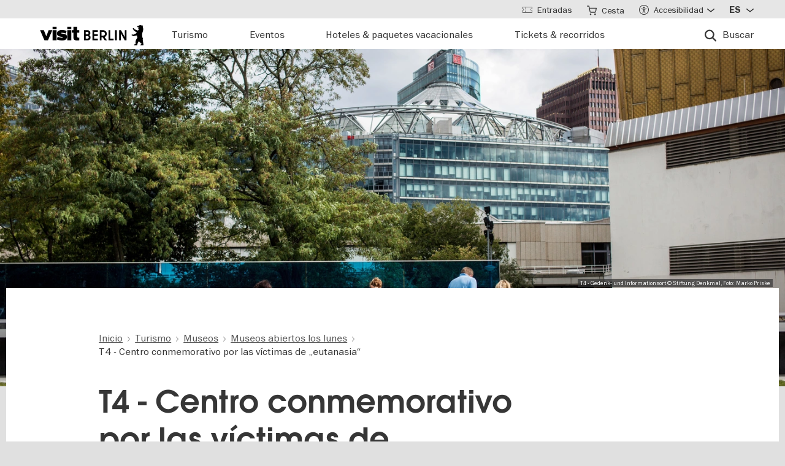

--- FILE ---
content_type: text/html; charset=UTF-8
request_url: https://www.visitberlin.de/es/t4-centro-conmemorativo-por-las-victimas-de-eutanasia
body_size: 31195
content:
<!doctype html>
<html lang="es" dir="ltr" prefix="og: https://ogp.me/ns#" class="preload">
  <head>
    <meta charset="utf-8" />
<script>window.gdprAppliesGlobally=true;if(!("cmp_id" in window)||window.cmp_id<1){window.cmp_id=0}if(!("cmp_cdid" in window)){window.cmp_cdid="d1a25a3a9125"}if(!("cmp_params" in window)){window.cmp_params=""}if(!("cmp_host" in window)){window.cmp_host="delivery.consentmanager.net"}if(!("cmp_cdn" in window)){window.cmp_cdn="cdn.consentmanager.net"}if(!("cmp_proto" in window)){window.cmp_proto="https:"}if(!("cmp_codesrc" in window)){window.cmp_codesrc="1"}window.cmp_getsupportedLangs=function(){var b=["DE","EN","FR","IT","NO","DA","FI","ES","PT","RO","BG","ET","EL","GA","HR","LV","LT","MT","NL","PL","SV","SK","SL","CS","HU","RU","SR","ZH","TR","UK","AR","BS"];if("cmp_customlanguages" in window){for(var a=0;a<window.cmp_customlanguages.length;a++){b.push(window.cmp_customlanguages[a].l.toUpperCase())}}return b};window.cmp_getRTLLangs=function(){var a=["AR"];if("cmp_customlanguages" in window){for(var b=0;b<window.cmp_customlanguages.length;b++){if("r" in window.cmp_customlanguages[b]&&window.cmp_customlanguages[b].r){a.push(window.cmp_customlanguages[b].l)}}}return a};window.cmp_getlang=function(j){if(typeof(j)!="boolean"){j=true}if(j&&typeof(cmp_getlang.usedlang)=="string"&&cmp_getlang.usedlang!==""){return cmp_getlang.usedlang}var g=window.cmp_getsupportedLangs();var c=[];var f=location.hash;var e=location.search;var a="languages" in navigator?navigator.languages:[];if(f.indexOf("cmplang=")!=-1){c.push(f.substr(f.indexOf("cmplang=")+8,2).toUpperCase())}else{if(e.indexOf("cmplang=")!=-1){c.push(e.substr(e.indexOf("cmplang=")+8,2).toUpperCase())}else{if("cmp_setlang" in window&&window.cmp_setlang!=""){c.push(window.cmp_setlang.toUpperCase())}else{if(a.length>0){for(var d=0;d<a.length;d++){c.push(a[d])}}}}}if("language" in navigator){c.push(navigator.language)}if("userLanguage" in navigator){c.push(navigator.userLanguage)}var h="";for(var d=0;d<c.length;d++){var b=c[d].toUpperCase();if(g.indexOf(b)!=-1){h=b;break}if(b.indexOf("-")!=-1){b=b.substr(0,2)}if(g.indexOf(b)!=-1){h=b;break}}if(h==""&&typeof(cmp_getlang.defaultlang)=="string"&&cmp_getlang.defaultlang!==""){return cmp_getlang.defaultlang}else{if(h==""){h="EN"}}h=h.toUpperCase();return h};(function(){var n=document;var p=window;var f="";var b="_en";if("cmp_getlang" in p){f=p.cmp_getlang().toLowerCase();if("cmp_customlanguages" in p){for(var h=0;h<p.cmp_customlanguages.length;h++){if(p.cmp_customlanguages[h].l.toUpperCase()==f.toUpperCase()){f="en";break}}}b="_"+f}function g(e,d){var l="";e+="=";var i=e.length;if(location.hash.indexOf(e)!=-1){l=location.hash.substr(location.hash.indexOf(e)+i,9999)}else{if(location.search.indexOf(e)!=-1){l=location.search.substr(location.search.indexOf(e)+i,9999)}else{return d}}if(l.indexOf("&")!=-1){l=l.substr(0,l.indexOf("&"))}return l}var j=("cmp_proto" in p)?p.cmp_proto:"https:";if(j!="http:"&&j!="https:"){j="https:"}var k=("cmp_ref" in p)?p.cmp_ref:location.href;var q=n.createElement("script");q.setAttribute("data-cmp-ab","1");var c=g("cmpdesign","");var a=g("cmpregulationkey","");var o=g("cmpatt","");q.src=j+"//"+p.cmp_host+"/delivery/cmp.php?"+("cmp_id" in p&&p.cmp_id>0?"id="+p.cmp_id:"")+("cmp_cdid" in p?"cdid="+p.cmp_cdid:"")+"&h="+encodeURIComponent(k)+(c!=""?"&cmpdesign="+encodeURIComponent(c):"")+(a!=""?"&cmpregulationkey="+encodeURIComponent(a):"")+(o!=""?"&cmatt="+encodeURIComponent(o):"")+("cmp_params" in p?"&"+p.cmp_params:"")+(n.cookie.length>0?"&__cmpfcc=1":"")+"&l="+f.toLowerCase()+"&o="+(new Date()).getTime();q.type="text/javascript";q.async=true;if(n.currentScript&&n.currentScript.parentElement){n.currentScript.parentElement.appendChild(q)}else{if(n.body){n.body.appendChild(q)}else{var m=n.getElementsByTagName("body");if(m.length==0){m=n.getElementsByTagName("div")}if(m.length==0){m=n.getElementsByTagName("span")}if(m.length==0){m=n.getElementsByTagName("ins")}if(m.length==0){m=n.getElementsByTagName("script")}if(m.length==0){m=n.getElementsByTagName("head")}if(m.length>0){m[0].appendChild(q)}}}var q=n.createElement("script");q.src=j+"//"+p.cmp_cdn+"/delivery/js/cmp"+b+".min.js";q.type="text/javascript";q.setAttribute("data-cmp-ab","1");q.async=true;if(n.currentScript&&n.currentScript.parentElement){n.currentScript.parentElement.appendChild(q)}else{if(n.body){n.body.appendChild(q)}else{var m=n.getElementsByTagName("body");if(m.length==0){m=n.getElementsByTagName("div")}if(m.length==0){m=n.getElementsByTagName("span")}if(m.length==0){m=n.getElementsByTagName("ins")}if(m.length==0){m=n.getElementsByTagName("script")}if(m.length==0){m=n.getElementsByTagName("head")}if(m.length>0){m[0].appendChild(q)}}}})();window.cmp_addFrame=function(b){if(!window.frames[b]){if(document.body){var a=document.createElement("iframe");a.style.cssText="display:none";if("cmp_cdn" in window&&"cmp_ultrablocking" in window&&window.cmp_ultrablocking>0){a.src="//"+window.cmp_cdn+"/delivery/empty.html"}a.name=b;document.body.appendChild(a)}else{window.setTimeout(window.cmp_addFrame,10,b)}}};window.cmp_rc=function(h){var b=document.cookie;var f="";var d=0;while(b!=""&&d<100){d++;while(b.substr(0,1)==" "){b=b.substr(1,b.length)}var g=b.substring(0,b.indexOf("="));if(b.indexOf(";")!=-1){var c=b.substring(b.indexOf("=")+1,b.indexOf(";"))}else{var c=b.substr(b.indexOf("=")+1,b.length)}if(h==g){f=c}var e=b.indexOf(";")+1;if(e==0){e=b.length}b=b.substring(e,b.length)}return(f)};window.cmp_stub=function(){var a=arguments;__cmp.a=__cmp.a||[];if(!a.length){return __cmp.a}else{if(a[0]==="ping"){if(a[1]===2){a[2]({gdprApplies:gdprAppliesGlobally,cmpLoaded:false,cmpStatus:"stub",displayStatus:"hidden",apiVersion:"2.0",cmpId:31},true)}else{a[2](false,true)}}else{if(a[0]==="getUSPData"){a[2]({version:1,uspString:window.cmp_rc("")},true)}else{if(a[0]==="getTCData"){__cmp.a.push([].slice.apply(a))}else{if(a[0]==="addEventListener"||a[0]==="removeEventListener"){__cmp.a.push([].slice.apply(a))}else{if(a.length==4&&a[3]===false){a[2]({},false)}else{__cmp.a.push([].slice.apply(a))}}}}}}};window.cmp_msghandler=function(d){var a=typeof d.data==="string";try{var c=a?JSON.parse(d.data):d.data}catch(f){var c=null}if(typeof(c)==="object"&&c!==null&&"__cmpCall" in c){var b=c.__cmpCall;window.__cmp(b.command,b.parameter,function(h,g){var e={__cmpReturn:{returnValue:h,success:g,callId:b.callId}};d.source.postMessage(a?JSON.stringify(e):e,"*")})}if(typeof(c)==="object"&&c!==null&&"__uspapiCall" in c){var b=c.__uspapiCall;window.__uspapi(b.command,b.version,function(h,g){var e={__uspapiReturn:{returnValue:h,success:g,callId:b.callId}};d.source.postMessage(a?JSON.stringify(e):e,"*")})}if(typeof(c)==="object"&&c!==null&&"__tcfapiCall" in c){var b=c.__tcfapiCall;window.__tcfapi(b.command,b.version,function(h,g){var e={__tcfapiReturn:{returnValue:h,success:g,callId:b.callId}};d.source.postMessage(a?JSON.stringify(e):e,"*")},b.parameter)}};window.cmp_setStub=function(a){if(!(a in window)||(typeof(window[a])!=="function"&&typeof(window[a])!=="object"&&(typeof(window[a])==="undefined"||window[a]!==null))){window[a]=window.cmp_stub;window[a].msgHandler=window.cmp_msghandler;window.addEventListener("message",window.cmp_msghandler,false)}};window.cmp_addFrame("__cmpLocator");if(!("cmp_disableusp" in window)||!window.cmp_disableusp){window.cmp_addFrame("__uspapiLocator")}if(!("cmp_disabletcf" in window)||!window.cmp_disabletcf){window.cmp_addFrame("__tcfapiLocator")}window.cmp_setStub("__cmp");if(!("cmp_disabletcf" in window)||!window.cmp_disabletcf){window.cmp_setStub("__tcfapi")}if(!("cmp_disableusp" in window)||!window.cmp_disableusp){window.cmp_setStub("__uspapi")};</script><script data-cmp-vendor="s974" type="text/plain" class="cmplazyload">var _paq = _paq || [];(function(){var u=(("https:" == document.location.protocol) ? "https://piwik.visitberlin.de/" : "https://piwik.visitberlin.de/");_paq.push(["setSiteId", "2"]);_paq.push(["setTrackerUrl", u+"matomo.php"]);_paq.push(["setDoNotTrack", 1]);_paq.push(["disableCookies"]);if (!window.matomo_search_results_active) {_paq.push(["trackPageView"]);}_paq.push(["setIgnoreClasses", ["no-tracking","colorbox"]]);_paq.push(["enableLinkTracking"]);var d=document,g=d.createElement("script"),s=d.getElementsByTagName("script")[0];g.type="text/javascript";g.defer=true;g.async=true;g.src=u+"matomo.js";s.parentNode.insertBefore(g,s);})();</script>
<meta name="description" content="En noviembre de 2011, la Cámara Baja del Parlamento Alemán acordó la realización de un lugar de conmemoración a las víctimas fallecidas por “eutanasia” en Berlín. La inauguración del centro conmemorativo e informativo tuvo lugar el 2 de septiembre de 2014. En este acto participaron los representantes de las víctimas, el gobierno del estado y de diferentes lugares conmemorativos, además de muchos ciudadanos." />
<meta name="robots" content="max-image-preview:large" />
<meta property="og:title" content="T4 - Centro conmemorativo por las víctimas de „eutanasia“" />
<meta property="og:image" content="https://www.visitberlin.de/system/files/styles/visitberlin_hero_visitberlin_desktop_2x/private/image/Gedenk_und_Informationsort_Euthanasie-Morde_DL_PPT_0.jpg.webp?itok=7pvFCHRi" />
<meta name="twitter:card" content="summary_large_image" />
<meta name="twitter:site" content="@BerlinTourism" />
<meta name="twitter:title" content="T4 - Centro conmemorativo por las víctimas de „eutanasia“" />
<meta name="twitter:image" content="https://www.visitberlin.de/system/files/styles/visitberlin_hero_visitberlin_desktop_2x/private/image/Gedenk_und_Informationsort_Euthanasie-Morde_DL_PPT_0.jpg.webp?itok=7pvFCHRi" />
<meta name="Generator" content="Drupal 10 (https://www.drupal.org)" />
<meta name="MobileOptimized" content="width" />
<meta name="HandheldFriendly" content="true" />
<meta name="viewport" content="width=device-width, initial-scale=1.0" />
<!-- Google Tag Manager -->
<script data-cmp-vendor="s905" type="text/plain" class="cmplazyload">(function(w,d,s,l,i){w[l]=w[l]||[];w[l].push({'gtm.start':new Date().getTime(),event:'gtm.js'});var f=d.getElementsByTagName(s)[0],j=d.createElement(s),dl=l!='dataLayer'?'&l='+l:'';j.async=true;j.src='https://www.googletagmanager.com/gtm.js?id='+i+dl;f.parentNode.insertBefore(j,f);})(window,document,'script','dataLayer','GTM-PGZDW7');</script>
<!-- End Google Tag Manager -->

<!-- TIKTOK -->
<script data-cmp-vendor="s2536" data-cmp-ab="1" data-cmp-hide="1" type="text/plain" class="cmplazyload" >
!function (w, d, t) {
  w.TiktokAnalyticsObject=t;var ttq=w[t]=w[t]||[];ttq.methods=["page","track","identify","instances","debug","on","off","once","ready","alias","group","enableCookie","disableCookie"],ttq.setAndDefer=function(t,e){t[e]=function(){t.push([e].concat(Array.prototype.slice.call(arguments,0)))}};for(var i=0;i<ttq.methods.length;i++)ttq.setAndDefer(ttq,ttq.methods[i]);ttq.instance=function(t){for(var e=ttq._i[t]||[],n=0;n<ttq.methods.length;n++)ttq.setAndDefer(e,ttq.methods[n]);return e},ttq.load=function(e,n){var i="https://analytics.tiktok.com/i18n/pixel/events.js";ttq._i=ttq._i||{},ttq._i[e]=[],ttq._i[e]._u=i,ttq._t=ttq._t||{},ttq._t[e]=+new Date,ttq._o=ttq._o||{},ttq._o[e]=n||{};var o=document.createElement("script");o.type="text/javascript",o.async=!0,o.src=i+"?sdkid="+e+"&lib="+t;var a=document.getElementsByTagName("script")[0];a.parentNode.insertBefore(o,a)};

  ttq.load('C9V5ILJC77U4F2PS591G');
  ttq.page();
}(window, document, 'ttq');
</script>
<script type="application/ld+json">{
    "@context": "https://schema.org",
    "@graph": [
        {
            "@type": "TouristAttraction",
            "url": "https://www.visitberlin.de/es/t4-centro-conmemorativo-por-las-victimas-de-eutanasia",
            "name": "T4 - Centro conmemorativo por las víctimas de „eutanasia“",
            "address": {
                "@type": "PostalAddress",
                "streetAddress": "Tiergartenstraße 4",
                "addressLocality": "Berlin",
                "postalCode": "10785",
                "addressCountry": "DE"
            }
        },
        {
            "@type": "BreadcrumbList",
            "ItemListElement": [
                {
                    "@type": "ListItem",
                    "position": 1,
                    "name": "Inicio",
                    "item": "https://www.visitberlin.de/es"
                },
                {
                    "@type": "ListItem",
                    "position": 2,
                    "name": "Turismo",
                    "item": "https://www.visitberlin.de/es/que-ver-berlin"
                },
                {
                    "@type": "ListItem",
                    "position": 3,
                    "name": "Museos",
                    "item": "https://www.visitberlin.de/es/museos-en-berlin"
                },
                {
                    "@type": "ListItem",
                    "position": 4,
                    "name": "Museos abiertos los lunes",
                    "item": "https://www.visitberlin.de/es/museos-abiertos-los-lunes"
                },
                {
                    "@type": "ListItem",
                    "position": 5,
                    "name": "T4 - Centro conmemorativo por las víctimas de „eutanasia“",
                    "item": "https://www.visitberlin.de/es/t4-centro-conmemorativo-por-las-victimas-de-eutanasia"
                }
            ]
        }
    ]
}</script>
<meta name="format-detection" content="telephone=no" />
<link rel="alternate" hreflang="de" href="https://www.visitberlin.de/de/t4-gedenkort-fuer-die-opfer-der-nationalsozialistischen-euthanasie-morde" />
<link rel="alternate" hreflang="en" href="https://www.visitberlin.de/en/t4-memorial-victims-nazi-euthanasia-programme" />
<link rel="alternate" hreflang="fr" href="https://www.visitberlin.de/fr/t4-lieu-de-commemoration-pour-les-victimes-des-meurtres-lors-du-programme-deuthanasie" />
<link rel="alternate" hreflang="it" href="https://www.visitberlin.de/it/t4-monumento-commemorativo-dedicato-alle-vittime-del-programma-nazista-di-eutanasia" />
<link rel="alternate" hreflang="es" href="https://www.visitberlin.de/es/t4-centro-conmemorativo-por-las-victimas-de-eutanasia" />
<link rel="canonical" href="https://www.visitberlin.de/es/t4-centro-conmemorativo-por-las-victimas-de-eutanasia" />
<link rel="shortlink" href="https://www.visitberlin.de/es/node/22282" />
<link rel="revision" href="https://www.visitberlin.de/es/t4-centro-conmemorativo-por-las-victimas-de-eutanasia" />
<link rel="alternate" hreflang="x-default" href="https://www.visitberlin.de/en/t4-memorial-victims-nazi-euthanasia-programme" />

    <title>T4 - Centro conmemorativo por las víctimas de „eutanasia“ | visitBerlin.de</title>
    <link rel="stylesheet" media="all" href="/sites/default/files/css/css_V7o7SbJWk8Tl7HQLMm-PaHX0GgFY4l_ltahAUZ4UxKI.css?delta=0&amp;language=es&amp;theme=visitberlin&amp;include=[base64]" />
<link rel="stylesheet" media="all" href="/sites/default/files/css/css_9rtk-n4pWNRGjP8fontAS4MP6rIqUR87I7SMIGP6Gd0.css?delta=1&amp;language=es&amp;theme=visitberlin&amp;include=[base64]" />
<link rel="stylesheet" media="all" href="/sites/default/files/css/css_D-2D-gq_HjPJ4pe7PR2iZH5q2ZwPBP4Z5in3_tfcE8Q.css?delta=2&amp;language=es&amp;theme=visitberlin&amp;include=[base64]" />

    

    <script type='text/javascript'>
      /* <![CDATA[ */
      var drupal_env = {"templateUrl":"/themes/custom/visitberlin"};
      /* ]]> */
    </script>

    <!--Favicons-->
      <link rel="apple-touch-icon" sizes="180x180" href="/themes/custom/visitberlin/static/apple-touch-icon.png?v=8">
      <link rel="icon" type="image/png" sizes="32x32" href="/themes/custom/visitberlin/static/favicon-32x32.png?v=8" media="(prefers-color-scheme: light)"/>
      <link rel="icon" type="image/png" sizes="32x32" href="/themes/custom/visitberlin/static/favicon-32x32-dark.png?v=8" media="(prefers-color-scheme: dark)" />
      <link rel="icon" type="image/png" sizes="192x192" href="/themes/custom/visitberlin/static/android-chrome-192x192.png?v=8" media="(prefers-color-scheme: light)"/>
      <link rel="icon" type="image/png" sizes="192x192" href="/themes/custom/visitberlin/static/android-chrome-192x192-dark.png?v=8" media="(prefers-color-scheme: dark)" />
      <link rel="icon" type="image/png" sizes="16x16" href="/themes/custom/visitberlin/static/favicon-16x16.png?v=8" media="(prefers-color-scheme: light)"/>
      <link rel="icon" type="image/png" sizes="16x16" href="/themes/custom/visitberlin/static/favicon-16x16-dark.png?v=8" media="(prefers-color-scheme: dark)" />

      <link rel="manifest" href="/themes/custom/visitberlin/static/site.webmanifest?v=8">
      <link rel="mask-icon" href="/themes/custom/visitberlin/static/safari-pinned-tab.svg?v=8" color="#000000">

      <link rel="shortcut icon" href="/themes/custom/visitberlin/static/favicon.ico?v=8" media="(prefers-color-scheme: light)"/>
      <link rel="shortcut icon" href="/themes/custom/visitberlin/static/favicon-dark.ico?v=8" media="(prefers-color-scheme: dark)" />

      <meta name="apple-mobile-web-app-title" content="visitBerlin">
      <meta name="application-name" content="visitBerlin">
      <meta name="msapplication-TileColor" content="#b20e10">
      <meta name="msapplication-TileImage" content="/themes/custom/visitberlin/static/mstile-144x144.png?v=8">
      <meta name="msapplication-config" content="/themes/custom/visitberlin/static/browserconfig.xml?v=8">
      <meta name="theme-color" content="#ffffff">
      </head>
  <body>
    <div class="site">
            <a id="top" href="#main-content" class="visually-hidden focusable">
        Pasar al contenido principal
      </a>
      
        <div class="dialog-off-canvas-main-canvas" data-off-canvas-main-canvas>
    
    
<header class="site-header" aria-label="Navigation elements of the page">
        <div class="site-header__main">
      <div class="l-container">
        <div class="site-header__inner">
          
<a href="/es" aria-label="Logo of visitBerlin with link to the homepage" title="Inicio" rel="home" class="site-header__logo">
  <svg xmlns="http://www.w3.org/2000/svg" viewBox="0 0 167.94418 31.85409" aria-hidden="true" class="site-logo">
    <path id="berlin-bear" d="M 71.600692,23.641091 V 8.2310906 c 0,-0.173 0.086,-0.259 0.259,-0.259 h 5.209 c 3.091,0 4.776,1.859 4.776,4.3010004 0,1.47 -0.67,2.572 -1.707,3.263 -0.065,0.043 -0.108,0.086 -0.108,0.151 0,0.065 0.022,0.108 0.108,0.151 1.21,0.67 2.01,1.923 2.01,3.588 0,2.55 -1.686,4.474 -4.863,4.474 h -5.425 c -0.173,0 -0.259,-0.086 -0.259,-0.259 z m 7.327,-11.044 c 0,-1.189 -0.778,-1.988 -2.226,-1.988 h -2.183 c -0.086,0 -0.13,0.043 -0.13,0.13 v 3.696 c 0,0.086 0.043,0.13 0.13,0.13 h 2.183 c 1.448,0 2.226,-0.778 2.226,-1.967 z m 0.302,6.614 c 0,-1.21 -0.821,-2.053 -2.291,-2.053 h -2.421 c -0.086,0 -0.13,0.043 -0.13,0.13 v 3.847 c 0,0.086 0.043,0.13 0.13,0.13 h 2.421 c 1.47,0 2.291,-0.843 2.291,-2.053 z m 5.879,4.43 V 8.2310906 c 0,-0.173 0.086,-0.259 0.259,-0.259 h 8.299 c 0.173,0 0.259,0.086 0.259,0.259 v 2.1180004 c 0,0.173 -0.086,0.259 -0.259,0.259 h -5.641 c -0.086,0 -0.13,0.043 -0.13,0.13 v 3.674 c 0,0.086 0.043,0.13 0.13,0.13 h 5.641 c 0.173,0 0.259,0.086 0.259,0.259 v 2.096 c 0,0.173 -0.086,0.259 -0.259,0.259 h -5.641 c -0.086,0 -0.13,0.043 -0.13,0.13 v 3.847 c 0,0.086 0.043,0.13 0.13,0.13 h 5.641 c 0.173,0 0.259,0.086 0.259,0.259 v 2.118 c 0,0.173 -0.086,0.259 -0.259,0.259 h -8.299 c -0.173,0 -0.259,-0.086 -0.259,-0.259 z m 12.06,0 V 8.2310906 c 0,-0.173 0.086,-0.259 0.259,-0.259 h 4.883998 c 3.436,0 6.095,2.0960004 6.095,5.6410004 0,2.507 -1.318,4.258 -3.328,5.057 -0.151,0.065 -0.173,0.173 -0.086,0.303 l 3.415,4.582 c 0.13,0.195 0.065,0.346 -0.173,0.346 h -2.723 c -0.281,0 -0.367,-0.065 -0.54,-0.303 l -2.939,-4.106 c -0.13,-0.195 -0.216,-0.238 -0.432,-0.238 h -1.534 c -0.086,0 -0.129998,0.043 -0.129998,0.13 v 4.258 c 0,0.173 -0.086,0.259 -0.259,0.259 h -2.248 c -0.173,0 -0.259,-0.086 -0.259,-0.259 z m 8.319998,-10.028 c 0,-2.032 -1.47,-3.004 -3.35,-3.004 h -2.075 c -0.086,0 -0.129998,0.043 -0.129998,0.13 v 5.749 c 0,0.086 0.043,0.13 0.129998,0.13 h 2.075 c 1.88,0 3.35,-0.973 3.35,-3.004 z m 5.792,10.028 V 8.2310906 c 0,-0.173 0.086,-0.259 0.259,-0.259 h 2.248 c 0.173,0 0.259,0.086 0.259,0.259 V 21.134091 c 0,0.086 0.043,0.13 0.13,0.13 h 5.1 c 0.173,0 0.281,0.108 0.281,0.281 v 2.075 c 0,0.173 -0.108,0.281 -0.281,0.281 h -7.737 c -0.173,0 -0.259,-0.086 -0.259,-0.259 z m 10.569,0 V 8.2310906 c 0,-0.173 0.086,-0.259 0.259,-0.259 h 2.248 c 0.173,0 0.259,0.086 0.259,0.259 V 23.641091 c 0,0.173 -0.086,0.259 -0.259,0.259 h -2.248 c -0.173,0 -0.259,-0.086 -0.259,-0.259 z m 6.527,0 V 8.2310906 c 0,-0.173 0.086,-0.259 0.259,-0.259 h 2.485 c 0.238,0 0.389,0.065 0.519,0.303 l 5.922,10.4390004 c 0.043,0.086 0.065,0.108 0.108,0.108 0.043,0 0.065,-0.043 0.065,-0.086 V 8.2320906 c 0,-0.173 0.086,-0.259 0.259,-0.259 h 2.248 c 0.173,0 0.259,0.086 0.259,0.259 V 23.642091 c 0,0.173 -0.086,0.259 -0.259,0.259 h -2.464 c -0.259,0 -0.389,-0.065 -0.519,-0.303 l -5.922,-10.439 c -0.043,-0.086 -0.065,-0.108 -0.108,-0.108 -0.043,0 -0.065,0.043 -0.065,0.086 v 10.504 c 0,0.173 -0.086,0.259 -0.259,0.259 h -2.269 c -0.173,0 -0.259,-0.086 -0.259,-0.259 z m 39.55,7.651 c -0.065,0.367 -0.346,0.562 -0.756,0.562 h -4.366 c 0,-1.448 1.232,-1.967 2.68,-2.075 -1.967,-1.232 -3.501,-2.68 -4.863,-4.517 -0.648,0.692 -1.254,1.491 -1.707,2.377 -0.756,1.47 -0.908,2.485 -1.016,3.307 -0.043,0.346 -0.151,0.908 -0.908,0.908 h -4.409 c 0,-1.513 1.254,-2.01 2.853,-2.096 -0.259,-0.973 -0.389,-1.88 -0.389,-2.766 0,-2.269 0.929,-4.992 2.961,-6.938 -0.346,-1.297 -0.584,-2.572 -0.67,-3.869 l -5.49,1.102 c -0.24948,0.06573 -0.51498,0.02672 -0.735,-0.108 -0.81855,-0.51313 -1.64704,-1.010224 -2.485,-1.491 -0.195,-0.108 -0.216,-0.303 -0.022,-0.497 l 0.108,-0.108 c 0.238,-0.238 0.648,-0.411 1.145,-0.411 0.259,0 0.54,0.065 0.886,0.195 0.432,0.151 0.756,0.259 1.059,0.108 l 5.662,-2.831 -5.381,-4.0630004 c -0.12477,-0.112924 -0.22105,-0.253758 -0.281,-0.411 -0.31812,-0.73691 -0.67153,-1.458078 -1.059,-2.161 -0.0789,-0.130806 -0.12361,-0.279371 -0.13,-0.432 0,-0.346 0.346,-0.367 0.67,-0.367 0.497,0 1.145,0.065 1.513,0.67 l 0.519,0.886 c 0.10063,0.179226 0.26147,0.317035 0.454,0.389 l 5.252,1.945 c 0.022,-0.108 0.108,-0.216 0.195,-0.324 0.735,-0.886 1.081,-1.491 1.081,-1.988 0,-0.67 -0.627,-0.886 -0.951,-0.994 l -0.108,-0.043 c -0.324,-0.13 -0.324,-0.475 -0.324,-0.735 0,-0.065 0.13,-0.086 0.411,-0.13 0.67,-0.108 0.843,-0.54 0.843,-0.886 0,-0.151 -0.043,-0.324 -0.151,-0.324 -0.086,0 -0.195,0.13 -0.454,0.13 -0.195,0 -0.324,-0.065 -0.432,-0.065 -0.086,0 -0.151,0.043 -0.195,0.173 -0.022,0.065 -0.043,0.13 -0.108,0.13 -0.13,0 -0.281,-0.216 -0.389,-0.475 -0.0323,-0.07122 -0.0848,-0.131376 -0.151,-0.173 -0.216,-0.13 -0.324,-0.367 -0.346,-0.605 l -0.108,-0.951 c -0.022,-0.259 0.151,-0.34599997 0.367,-0.34599997 h 0.648 c 0.454,0 0.864,-0.043 1.254,-0.151 0.75902,-0.5535583 1.67559,-0.8490346 2.615,-0.843000001651 0.973,0 1.794,0.324000001651 2.226,0.648000001651 0.195,-0.173 0.432,-0.303 0.756,-0.303 0.605,0 1.232,0.562 1.232,1.31799997 0,0.303 -0.108,0.605 -0.324,0.843 0.627,1.232 0.886,2.831 0.886,3.998 0,3.393 -1.772,4.6250004 -1.772,8.6450004 0,2.248 0.389,4.495 1.405,6.268 0.086,0.151 0.13,0.238 0.13,0.389 0,0.238 -0.151,0.432 -0.475,0.497 l -0.195,0.043 1.34,8.558 c 0.022,0.13 0.022,0.238 0,0.389 z"/>
    <path id="visit-v-200" d="M 1.4746139,7.9570319 9.2285203,23.875 H 11.302739 L 19.056645,7.9570319 h -2.3125 L 10.298833,21.550782 3.8496141,7.9570319 Z"/>
    <path id="visit-i1-200" d="m 22.899842,2.5566857 v 3.6940385 h 2.052462 V 2.5566857 Z m 0,5.4004911 V 23.875554 h 2.052462 V 7.9571768 Z"/>
    <path id="visit-s-200" d="m 35.341804,7.6757817 c -1.267153,0 -2.397069,0.1739466 -3.390626,0.5195308 -0.993546,0.3311841 -1.772421,0.8420362 -2.333987,1.5332035 -0.561577,0.676767 -0.841796,1.503268 -0.841796,2.482421 0,1.06555 0.317593,1.903042 0.95117,2.507813 0.64797,0.590372 1.433911,1.021336 2.355467,1.294922 0.935961,0.259187 2.113529,0.487862 3.539065,0.689453 1.353537,0.20159 2.379142,0.389708 3.070315,0.5625 0.691162,0.158393 1.244535,0.412229 1.662111,0.757812 0.417586,0.331186 0.625,0.813697 0.625,1.447266 10e-6,1.108747 -0.452212,1.890785 -1.359375,2.351563 -0.892748,0.460777 -2.154123,0.693359 -3.781255,0.693359 -1.108739,0 -2.257972,-0.138523 -3.453124,-0.41211 -1.195143,-0.287985 -2.31285,-0.65323 -3.349608,-1.099609 l -0.648433,1.597657 c 1.180738,0.475176 2.397653,0.856545 3.650381,1.144531 1.267143,0.273587 2.59937,0.410156 3.996099,0.410156 2.159901,0 3.866391,-0.402624 5.11914,-1.208984 1.252748,-0.806362 1.878906,-2.002014 1.878906,-3.585938 0,-1.036751 -0.296344,-1.84395 -0.886719,-2.419922 -0.590374,-0.590371 -1.351151,-1.01425 -2.287111,-1.273437 -0.921556,-0.273587 -2.168749,-0.525471 -3.738275,-0.75586 C 34.736814,14.69612 33.700941,14.508001 33.009769,14.34961 32.333001,14.176818 31.798934,13.917849 31.410156,13.572266 31.021388,13.226683 30.826174,12.73 30.826174,12.082031 c 0,-0.979153 0.411667,-1.683254 1.232425,-2.1152344 0.835163,-0.4319781 1.995397,-0.6484373 3.47852,-0.6484373 1.022344,0 2.121993,0.1436548 3.302732,0.431641 1.180748,0.2735857 2.275254,0.6336987 3.283204,1.0800787 L 42.750008,9.2304685 C 41.598068,8.7552923 40.395316,8.3829616 39.142587,8.1093754 37.904243,7.8213893 36.637734,7.6757817 35.341804,7.6757817 Z"/>
    <path id="visit-i2-200" d="m 46.682057,2.5566857 v 3.6940385 h 2.050497 V 2.5566857 Z m 0,5.4004911 V 23.875554 h 2.050497 V 7.9571768 Z"/>
    <path id="visit-t-200" d="m 56.402348,2.5566404 v 5.4003905 h -4.148434 v 1.5546877 h 4.148434 V 20.160156 c 0,1.353535 0.416801,2.361069 1.251953,3.023437 0.849556,0.647969 1.96532,0.972657 3.347655,0.972657 0.518384,0 0.958367,-0.02126 1.318357,-0.06445 0.35998,-0.0432 0.769705,-0.116003 1.230473,-0.216797 v -1.597656 c -0.71996,0.172792 -1.503958,0.259766 -2.353515,0.259766 -0.835152,0 -1.5058,-0.20229 -2.009771,-0.605469 -0.489576,-0.417583 -0.734374,-1.109467 -0.734374,-2.074219 V 9.5117186 h 5.09766 V 7.9570309 h -5.09766 V 2.5566404 Z"/>
    <animate id="visit_v_anim" href="#visit-v-200" attributeName="d" repeatCount="2" fill="freeze" calcMode="spline" keyTimes="0;0.5;1" keySplines="0.4 0 0.6 1;0.4 0 0.6 1"
      begin="0s"
      end="visit_v_anim.begin + 4.95s"
      dur="3.3s"
      values="M 1.4746139,7.9570319 9.2285203,23.875 H 11.302739 L 19.056645,7.9570319 h -2.3125 L 10.298833,21.550782 3.8496141,7.9570319 Z;M 0,7.9589848 6.7402429,23.878906 H 13.781257 L 20.519535,7.9589848 H 13.392581 L 10.367193,16.238281 7.3437592,7.9589848 Z;M 1.4746139,7.9570319 9.2285203,23.875 H 11.302739 L 19.056645,7.9570319 h -2.3125 L 10.298833,21.550782 3.8496141,7.9570319 Z"></animate>
    <animate id="visit_i1_anim" href="#visit-i1-200" attributeName="d"  repeatCount="2" fill="freeze" calcMode="spline" keyTimes="0;0.5;1" keySplines="0.4 0 0.6 1;0.4 0 0.6 1"
      begin="visit_v_anim.begin + 0.25s"
      end="visit_i1_anim.begin + 5.4s"
      dur="3.3s"
      values="m 22.899842,2.5566857 v 3.6940385 h 2.052462 V 2.5566857 Z m 0,5.4004911 V 23.875554 h 2.052462 V 7.9571768 Z;m 20.520669,2.5588758 v 3.6940148 h 6.802684 V 2.5588758 Z m 0,5.4006183 V 23.878564 h 6.802684 V 7.9594941 Z;m 22.899842,2.5566857 v 3.6940385 h 2.052462 V 2.5566857 Z m 0,5.4004911 V 23.875554 h 2.052462 V 7.9571768 Z"></animate>
    <animate id="visit_s_anim" href="#visit-s-200" attributeName="d"  repeatCount="2" fill="freeze" calcMode="spline" keyTimes="0;0.5;1" keySplines="0.4 0 0.6 1;0.4 0 0.6 1"
      begin="visit_i1_anim.begin + 0.25s"
      end="visit_s_anim.begin + 5.8s"
      dur="3.3s"
      values="m 35.341804,7.6757817 c -1.267153,0 -2.397069,0.1739466 -3.390626,0.5195308 -0.993546,0.3311841 -1.772421,0.8420362 -2.333987,1.5332035 -0.561577,0.676767 -0.841796,1.503268 -0.841796,2.482421 0,1.06555 0.317593,1.903042 0.95117,2.507813 0.64797,0.590372 1.433911,1.021336 2.355467,1.294922 0.935961,0.259187 2.113529,0.487862 3.539065,0.689453 1.353537,0.20159 2.379142,0.389708 3.070315,0.5625 0.691162,0.158393 1.244535,0.412229 1.662111,0.757812 0.417586,0.331186 0.625,0.813697 0.625,1.447266 10e-6,1.108747 -0.452212,1.890785 -1.359375,2.351563 -0.892748,0.460777 -2.154123,0.693359 -3.781255,0.693359 -1.108739,0 -2.257972,-0.138523 -3.453124,-0.41211 -1.195143,-0.287985 -2.31285,-0.65323 -3.349608,-1.099609 l -0.648433,1.597657 c 1.180738,0.475176 2.397653,0.856545 3.650381,1.144531 1.267143,0.273587 2.59937,0.410156 3.996099,0.410156 2.159901,0 3.866391,-0.402624 5.11914,-1.208984 1.252748,-0.806362 1.878906,-2.002014 1.878906,-3.585938 0,-1.036751 -0.296344,-1.84395 -0.886719,-2.419922 -0.590374,-0.590371 -1.351151,-1.01425 -2.287111,-1.273437 -0.921556,-0.273587 -2.168749,-0.525471 -3.738275,-0.75586 C 34.736814,14.69612 33.700941,14.508001 33.009769,14.34961 32.333001,14.176818 31.798934,13.917849 31.410156,13.572266 31.021388,13.226683 30.826174,12.73 30.826174,12.082031 c 0,-0.979153 0.411667,-1.683254 1.232425,-2.1152344 0.835163,-0.4319781 1.995397,-0.6484373 3.47852,-0.6484373 1.022344,0 2.121993,0.1436548 3.302732,0.431641 1.180748,0.2735857 2.275254,0.6336987 3.283204,1.0800787 L 42.750008,9.2304685 C 41.598068,8.7552923 40.395316,8.3829616 39.142587,8.1093754 37.904243,7.8213893 36.637734,7.6757817 35.341804,7.6757817 Z;m 35.574224,7.6777347 c -1.641584,0 -3.058719,0.2306103 -4.253906,0.6914057 -1.180788,0.4463958 -2.089065,1.0866838 -2.722652,1.9218756 -0.633598,0.835192 -0.949222,1.821395 -0.949222,2.958984 0,1.166388 0.331743,2.088832 0.994136,2.765625 0.662403,0.676793 1.495917,1.173437 2.503914,1.490235 1.007987,0.302396 2.269269,0.56843 3.781244,0.798828 0.6192,0.0864 1.064301,0.166281 1.337887,0.238281 0.287993,0.0576 0.504444,0.137482 0.648441,0.238281 0.143996,0.0864 0.216794,0.208789 0.216794,0.367187 0,0.215998 -0.115302,0.38798 -0.345695,0.517578 -0.216005,0.1152 -0.547748,0.173829 -0.994146,0.173829 -1.05119,0 -2.138536,-0.12239 -3.261714,-0.367187 -1.123198,-0.244798 -2.368351,-0.656429 -3.73633,-1.232422 l -1.251957,4.277344 c 0.907183,0.431995 2.145259,0.813334 3.714845,1.14453 1.569586,0.331198 3.174822,0.496094 4.816406,0.496094 2.577573,0 4.535814,-0.517898 5.874998,-1.554687 1.35359,-1.05119 2.029298,-2.491531 2.029298,-4.320313 0,-1.180787 -0.322702,-2.094194 -0.970697,-2.742187 -0.647995,-0.647993 -1.462221,-1.109216 -2.441413,-1.382813 -0.979192,-0.273597 -2.30423,-0.539631 -3.97461,-0.798828 -0.604792,-0.08641 -1.049884,-0.1592 -1.337887,-0.216797 -0.287993,-0.072 -0.504434,-0.149929 -0.648441,-0.236328 -0.129599,-0.08639 -0.195309,-0.201704 -0.195309,-0.345703 0,-0.187199 0.101148,-0.325711 0.302735,-0.41211 0.215995,-0.100803 0.569,-0.15039 1.058591,-0.15039 0.820797,0 1.720032,0.09405 2.699224,0.28125 0.993589,0.187198 2.196227,0.52603 3.607419,1.015625 L 43.351563,9.017578 C 42.401177,8.6431816 41.241033,8.3256032 39.873054,8.0664062 38.505066,7.8072081 37.071812,7.6777347 35.574224,7.6777347 Z;m 35.341804,7.6757817 c -1.267153,0 -2.397069,0.1739466 -3.390626,0.5195308 -0.993546,0.3311841 -1.772421,0.8420362 -2.333987,1.5332035 -0.561577,0.676767 -0.841796,1.503268 -0.841796,2.482421 0,1.06555 0.317593,1.903042 0.95117,2.507813 0.64797,0.590372 1.433911,1.021336 2.355467,1.294922 0.935961,0.259187 2.113529,0.487862 3.539065,0.689453 1.353537,0.20159 2.379142,0.389708 3.070315,0.5625 0.691162,0.158393 1.244535,0.412229 1.662111,0.757812 0.417586,0.331186 0.625,0.813697 0.625,1.447266 10e-6,1.108747 -0.452212,1.890785 -1.359375,2.351563 -0.892748,0.460777 -2.154123,0.693359 -3.781255,0.693359 -1.108739,0 -2.257972,-0.138523 -3.453124,-0.41211 -1.195143,-0.287985 -2.31285,-0.65323 -3.349608,-1.099609 l -0.648433,1.597657 c 1.180738,0.475176 2.397653,0.856545 3.650381,1.144531 1.267143,0.273587 2.59937,0.410156 3.996099,0.410156 2.159901,0 3.866391,-0.402624 5.11914,-1.208984 1.252748,-0.806362 1.878906,-2.002014 1.878906,-3.585938 0,-1.036751 -0.296344,-1.84395 -0.886719,-2.419922 -0.590374,-0.590371 -1.351151,-1.01425 -2.287111,-1.273437 -0.921556,-0.273587 -2.168749,-0.525471 -3.738275,-0.75586 C 34.736814,14.69612 33.700941,14.508001 33.009769,14.34961 32.333001,14.176818 31.798934,13.917849 31.410156,13.572266 31.021388,13.226683 30.826174,12.73 30.826174,12.082031 c 0,-0.979153 0.411667,-1.683254 1.232425,-2.1152344 0.835163,-0.4319781 1.995397,-0.6484373 3.47852,-0.6484373 1.022344,0 2.121993,0.1436548 3.302732,0.431641 1.180748,0.2735857 2.275254,0.6336987 3.283204,1.0800787 L 42.750008,9.2304685 C 41.598068,8.7552923 40.395316,8.3829616 39.142587,8.1093754 37.904243,7.8213893 36.637734,7.6757817 35.341804,7.6757817 Z"></animate>
    <animate id="visit_i2_anim" href="#visit-i2-200" attributeName="d" repeatCount="2" fill="freeze" calcMode="spline" keyTimes="0;0.5;1" keySplines="0.4 0 0.6 1;0.4 0 0.6 1"
      begin="visit_s_anim.begin + 0.25s"
      end="visit_i2_anim.begin + 5.94s"
      dur="3.3s"
      values="m 46.682057,2.5566857 v 3.6940385 h 2.050497 V 2.5566857 Z m 0,5.4004911 V 23.875554 h 2.050497 V 7.9571768 Z;m 44.3004,2.5588758 v 3.6940148 h 6.804658 V 2.5588758 Z m 0,5.4006183 V 23.878564 h 6.804658 V 7.9594941 Z;m 46.682057,2.5566857 v 3.6940385 h 2.050497 V 2.5566857 Z m 0,5.4004911 V 23.875554 h 2.050497 V 7.9571768 Z"></animate>
    <animate id="visit_t_anim" href="#visit-t-200" attributeName="d"  repeatCount="2" fill="freeze" calcMode="spline" keyTimes="0;0.5;1" keySplines="0.4 0 0.6 1;0.4 0 0.6 1"
      begin="visit_i2_anim.begin + 0.25s"
      end="visit_t_anim.begin + 6.05s"
      dur="3.3s"
      values="m 56.402348,2.5566404 v 5.4003905 h -4.148434 v 1.5546877 h 4.148434 V 20.160156 c 0,1.353535 0.416801,2.361069 1.251953,3.023437 0.849556,0.647969 1.96532,0.972657 3.347655,0.972657 0.518384,0 0.958367,-0.02126 1.318357,-0.06445 0.35998,-0.0432 0.769705,-0.116003 1.230473,-0.216797 v -1.597656 c -0.71996,0.172792 -1.503958,0.259766 -2.353515,0.259766 -0.835152,0 -1.5058,-0.20229 -2.009771,-0.605469 -0.489576,-0.417583 -0.734374,-1.109467 -0.734374,-2.074219 V 9.5117186 h 5.09766 V 7.9570309 h -5.09766 V 2.5566404 Z;m 54.021492,2.5585933 v 5.4003915 h -2.484373 v 4.3203122 h 2.484373 v 6.826172 c 0,1.756782 0.48955,3.037358 1.468751,3.843749 0.99359,0.806393 2.511852,1.208985 4.556641,1.208985 0.719984,0 1.404732,-0.02125 2.052727,-0.06445 0.647996,-0.0432 1.210354,-0.114045 1.685547,-0.214844 V 19.14844 c -0.446398,0.0864 -0.886356,0.128907 -1.318356,0.128907 -0.547191,0 -0.956876,-0.12239 -1.230472,-0.367188 -0.273596,-0.244797 -0.41015,-0.626136 -0.41015,-1.144531 V 12.2793 h 2.958978 V 7.9589828 H 60.82618 V 2.5585913 Z;m 56.402348,2.5566404 v 5.4003905 h -4.148434 v 1.5546877 h 4.148434 V 20.160156 c 0,1.353535 0.416801,2.361069 1.251953,3.023437 0.849556,0.647969 1.96532,0.972657 3.347655,0.972657 0.518384,0 0.958367,-0.02126 1.318357,-0.06445 0.35998,-0.0432 0.769705,-0.116003 1.230473,-0.216797 v -1.597656 c -0.71996,0.172792 -1.503958,0.259766 -2.353515,0.259766 -0.835152,0 -1.5058,-0.20229 -2.009771,-0.605469 -0.489576,-0.417583 -0.734374,-1.109467 -0.734374,-2.074219 V 9.5117186 h 5.09766 V 7.9570309 h -5.09766 V 2.5566404 Z"></animate>
    <title>visitBerlin.de</title>
    <desc>visitBerlin logo</desc>
  </svg>
</a>
  <div class="site-header__claim">Portal oficial de turismo de Berlín</div>



<div class="site-header__menu js-site-header-menu">
    <button class="site-header__menu-button site-header-button blank-button js-site-header-menu-toggle" type="button" aria-label="Open navigation" aria-pressed="false" aria-controls="site-header__menu-panel" title="Open navigation"><span aria-hidden="true"><svg
		role="img"  class="site-header__menu-button-icon open_icon" ><title>Menú</title><use xlink:href="/themes/custom/visitberlin/build/svg-sprite/icons.svg#vb-menu"></use></svg><svg
		role="img"  class="site-header__menu-button-icon close_icon" ><title>Menú</title><use xlink:href="/themes/custom/visitberlin/build/svg-sprite/icons.svg#vb-close-menu"></use></svg></span><span class="site-header__menu-button-label open_text">Menú</span><span class="site-header__menu-button-label close_text">Cerrar</span></button>
  <div id="site-header__menu-panel" class="site-header__menu-panel js-site-header-menu-panel">
                <div class="site-header__search">
        

<div id="site-search" class="w21-common-search-block-form site-header__search-form site-search js-modal" data-drupal-selector="w21-common-search-block-form">
  <div class="site-search__panel js-modal-panel">
    <button class="site-search__close-button blank-button modal__close-button js-modal-close" type="button" aria-label="Close search" title="Close search" aria-controls="site-lang"><span class="visually-hidden">Close search</span><span aria-hidden="true"><svg
		role="presentation"  class="site-search__close-button-icon modal__close-button-icon" ><use xlink:href="/themes/custom/visitberlin/build/svg-sprite/icons.svg#vb-close"></use></svg></span></button>    <div class="search-block-form contextual-region" data-drupal-selector="search-block-form" id="block-visitberlin-search" role="search">
      
              <p class="visually-hidden">Suche</p>
            

              <form action="/es/t4-centro-conmemorativo-por-las-victimas-de-eutanasia" method="post" id="w21-common-search-block-form" accept-charset="UTF-8" novalidate>
  <div class="js-form-item form-item js-form-type-search-api-autocomplete form-item-keys js-form-item-keys form-no-label">
      <label for="search" class="visually-hidden js-form-required form-required">Buscar</label>
        <input class="form-search form-autocomplete js-modal-autofocus form-text required" data-clarity-mask="true" data-drupal-selector="search" data-search-api-autocomplete-search="search" data-autocomplete-path="/es/search_api_autocomplete/search?display=page&amp;filter=keys&amp;" title="Escriba lo que quiere buscar." placeholder="Introducir término de búsqueda..." type="text" id="search" name="keys" value="" size="15" maxlength="128" required="required" aria-required="true" />

        </div>
<input autocomplete="off" data-clarity-mask="true" data-drupal-selector="form-za6xg1c8v-jzranb0p1cwbxlyxr4kr4pe-t6afrq2k" type="hidden" name="form_build_id" value="form-ZA6Xg1c8V_JZRanb0P1CWBXlYxR4KR4pe__t6aFrq2k" />
<input data-clarity-mask="true" data-drupal-selector="edit-w21-common-search-block-form" type="hidden" name="form_id" value="w21_common_search_block_form" />
<div data-clarity-mask="true" data-drupal-selector="edit-actions" class="form-actions js-form-wrapper form-wrapper" id="edit-actions"><input data-drupal-selector="edit-submit" type="submit" id="edit-submit" name="op" value="Buscar" class="button js-form-submit form-submit" />
</div>

</form>

          </div>
  </div>
</div>

      </div>
                    <div class="site-header__nav">
        <nav id="block-visitberlin-main-menu" class="nav-global js-nav-global" aria-label="Hauptnavigation">
            
  <p class="visually-hidden">Hauptnavigation</p>
  

        
<ul class="nav-global__list js-drilldown">
      <li class="nav-global__item js-nav-global-item js-drilldown__down nav-global__item--has-subnav nav-global__item--mag">


              <button class="nav-global__link accessible_button" aria-expanded="false">
          <span>Turismo</span> 		
	<svg
		role="presentation"  class="accessible_button_trigger_icon" ><use xlink:href="/themes/custom/visitberlin/build/svg-sprite/icons.svg#vb-chevron--down"></use></svg>

        </button>
      

              <div aria-hidden="true" class="nav-global__menu nav-global-menu js-nav-global-menu js-datepicker-parent">
          <div class="l-container">
            <div class="nav-global-menu__container">
              <div class="nav-global-menu__panel">
                                <div class="nav-global-menu__nav">
                          <ul class="nav-global-menu__list">
            <li class="nav-global-menu__item">
        <a class="nav-global-menu__link _overview" href="/es/que-ver-berlin" title="Turismo">
          Resumen
        </a>
      </li>
              <li class="nav-global-menu__item">
          <a href="/es/monumentos-de-berlin" title="Lugares de interés turístico" class="nav-global-menu__link" data-drupal-link-system-path="node/23996">Lugares de interés turístico</a>
                  </li>
              <li class="nav-global-menu__item">
          <a href="/es/city-tour-berlin" title="Recorridos turísticos guiados" class="nav-global-menu__link" data-drupal-link-system-path="node/24181">Recorridos turísticos guiados</a>
                  </li>
              <li class="nav-global-menu__item">
          <a href="/es/museos-en-berlin" title="Museos" class="nav-global-menu__link" data-drupal-link-system-path="node/24180">Museos</a>
                  </li>
              <li class="nav-global-menu__item">
          <a href="/es/berliner-geschichte" title="Lugares emblemáticos de la historia" class="nav-global-menu__link" data-drupal-link-system-path="node/24214">Lugares emblemáticos de la historia</a>
                  </li>
              <li class="nav-global-menu__item">
          <a href="/es/barrios-de-berlin" title="Barrios de Berlín" class="nav-global-menu__link" data-drupal-link-system-path="node/24215">Barrios de Berlín</a>
                  </li>
              <li class="nav-global-menu__item">
          <a href="/es/berlin-gay-guia-lgbtq-de-berlin" title="Guía LGBTQ+ de Berlín" class="nav-global-menu__link" data-drupal-link-system-path="node/24218">Guía LGBTQ+ de Berlín</a>
                  </li>
              <li class="nav-global-menu__item">
          <a href="/es/berlin-con-ninos" title="Berlín con niños" class="nav-global-menu__link" data-drupal-link-system-path="node/24149">Berlín con niños</a>
                  </li>
              <li class="nav-global-menu__item">
          <a href="/es/compras" title="Compras" class="nav-global-menu__link" data-drupal-link-system-path="node/24220">Compras</a>
                  </li>
              <li class="nav-global-menu__item">
          <a href="/es/restaurantes-en-berlin" title="Restaurantes" class="nav-global-menu__link" data-drupal-link-system-path="node/24221">Restaurantes</a>
                  </li>
              <li class="nav-global-menu__item">
          <a href="/es/deporte-en-berlin" title="Deporte en Berlín" class="nav-global-menu__link" data-drupal-link-system-path="node/24254">Deporte en Berlín</a>
                  </li>
          </ul>
  
                </div>

                                              </div>

                            <div class="nav-global-menu__widgets">
                                                  <div class="nav-global-menu__teasers">
                    
<article lang="de" class="teaser-menu bg-img node--unpublished">
  
  
  <a class="teaser-menu__link-wrapper" href="/es/berlin-news" aria-describedby="paid-label">
    <figure class="teaser-menu__figure bg-img__figure media media-image">
  
                  <picture>
                  <source srcset="/system/files/styles/visitberlin_teaser_menu_visitberlin_desktop_1x/private/image/Mockup_Blog_25355_Foto_placeit_0.jpg.webp?itok=hgzyDDbM 1x, /system/files/styles/visitberlin_teaser_menu_visitberlin_desktop_2x/private/image/Mockup_Blog_25355_Foto_placeit_0.jpg.webp?itok=4PFtXxfa 2x" media="all and (min-width: 1180px) and (max-width: 1339px)" type="image/webp" width="290" height="193"/>
              <source srcset="/system/files/styles/visitberlin_teaser_menu_visitberlin_tablet_landscape_1x/private/image/Mockup_Blog_25355_Foto_placeit_0.jpg.webp?itok=qhmCVuya 1x, /system/files/styles/visitberlin_teaser_menu_visitberlin_tablet_landscape_2x/private/image/Mockup_Blog_25355_Foto_placeit_0.jpg.webp?itok=Ho0mJK2A 2x" media="all and (min-width: 980px) and (max-width: 1179px)" type="image/webp" width="435" height="290"/>
              <source srcset="/system/files/styles/visitberlin_teaser_menu_visitberlin_mobile_1x/private/image/Mockup_Blog_25355_Foto_placeit_0.jpg.webp?itok=Y0526EsO 1x, /system/files/styles/visitberlin_teaser_menu_visitberlin_mobile_2x/private/image/Mockup_Blog_25355_Foto_placeit_0.jpg.webp?itok=Cbu7Q3u9 2x" media="all and (max-width: 459px)" type="image/webp" width="600" height="600"/>
                  <img loading="lazy" class="teaser-menu__img bg-img__img" width="435" height="290" src="/system/files/styles/visitberlin_teaser_menu_visitberlin_tablet_landscape_1x/private/image/Mockup_Blog_25355_Foto_placeit_0.jpg.jpg?itok=qhmCVuya" alt="Live-Streaming, Fernsehturm auf dem Handy" title="Live-Streams aus Berlin" />

  </picture>


        <figcaption class="teaser__copyright copyright">
      &copy; visitBerlin/placeit.net
    </figcaption>
  </figure>


    <div class="bg-img__overlay teaser-menu__overlay">
      <div class="teaser-menu__content">
        <div class="teaser-menu__headings">
          <p class="teaser__heading teaser__heading--small teaser-menu__heading heading-highlight heading-highlight--transparent">
            <span class="heading-highlight__inner">
              <span class="icon-link icon-link--arrow">
                <span class="icon-link__label">Newsletter</span>
                		
	<svg
		role="presentation" ><use xlink:href="/themes/custom/visitberlin/build/svg-sprite/icons.svg#vb-arrow--right"></use></svg>
</span>
            </span>
          </p>
                      <p class="teaser__subheading teaser__subheading--small teaser-menu__subheading heading-highlight heading-highlight--transparent">
              <span class="heading-highlight__inner">
                Mit den Berlin News immer auf dem Laufenden bleiben!
              </span>
            </p>
                  </div>
      </div>
    </div>
  </a>
</article>

                                      </div>
                
                                              </div>
            </div>
          </div>
        </div>
          </li>
      <li class="nav-global__item js-nav-global-item js-drilldown__down nav-global__item--has-subnav nav-global__item--event">


              <button class="nav-global__link accessible_button" aria-expanded="false">
          <span>Eventos</span> 		
	<svg
		role="presentation"  class="accessible_button_trigger_icon" ><use xlink:href="/themes/custom/visitberlin/build/svg-sprite/icons.svg#vb-chevron--down"></use></svg>

        </button>
      

              <div aria-hidden="true" class="nav-global__menu nav-global-menu js-nav-global-menu js-datepicker-parent">
          <div class="l-container">
            <div class="nav-global-menu__container">
              <div class="nav-global-menu__panel">
                                <div class="nav-global-menu__nav">
                          <ul class="nav-global-menu__list">
            <li class="nav-global-menu__item">
        <a class="nav-global-menu__link _overview" href="/es/eventos-en-berlin" title="Eventos">
          Resumen
        </a>
      </li>
              <li class="nav-global-menu__item">
          <a href="/es/top-eventos" title="Top eventos" class="nav-global-menu__link" data-drupal-link-system-path="events/highlight">Top eventos</a>
                  </li>
              <li class="nav-global-menu__item">
          <a href="/es/consejos-del-dia" title="Sugerencias del día" class="nav-global-menu__link" data-drupal-link-system-path="events/tip">Sugerencias del día</a>
                  </li>
              <li class="nav-global-menu__item">
          <a href="/es/node/75145" title="Sugerencias para el fin de semana" class="nav-global-menu__link" data-drupal-link-system-path="node/75145">Sugerencias para el fin de semana</a>
                  </li>
              <li class="nav-global-menu__item">
          <a href="/es/link-teaser/menu-monatsvorschau-es" title="Consejos del mes" class="nav-global-menu__link" data-drupal-link-system-path="node/738321">Consejos del mes</a>
                  </li>
              <li class="nav-global-menu__item">
          <a href="/es/calendario-de-eventos" title="Calendario de eventos" class="nav-global-menu__link" data-drupal-link-system-path="events">Calendario de eventos</a>
                  </li>
              <li class="nav-global-menu__item">
          <a href="/es/espectaculos-musicales" title="Shows &amp; Musicals" class="nav-global-menu__link" data-drupal-link-system-path="taxonomy/term/91">Shows &amp; Musicals</a>
                  </li>
              <li class="nav-global-menu__item">
          <a href="/es/salir-de-fiesta" title="Salir de fiesta" class="nav-global-menu__link" data-drupal-link-system-path="node/24225">Salir de fiesta</a>
                  </li>
              <li class="nav-global-menu__item">
          <a href="/es/primavera-en-berlin" title="Primavera en Berlín" class="nav-global-menu__link" data-drupal-link-system-path="node/339318">Primavera en Berlín</a>
                  </li>
              <li class="nav-global-menu__item">
          <a href="/es/verano-en-berlin" title="Verano en Berlín" class="nav-global-menu__link" data-drupal-link-system-path="node/24224">Verano en Berlín</a>
                  </li>
              <li class="nav-global-menu__item">
          <a href="/es/el-otono-en-berlin" title="Otoño en Berlín" class="nav-global-menu__link" data-drupal-link-system-path="node/404825">Otoño en Berlín</a>
                  </li>
              <li class="nav-global-menu__item">
          <a href="/es/navidades-en-berlin" title="Inverno en Berlín" class="nav-global-menu__link" data-drupal-link-system-path="node/151042">Inverno en Berlín</a>
                  </li>
          </ul>
  
                </div>

                                              </div>

                            <div class="nav-global-menu__widgets">
                                                  <div class="nav-global-menu__teasers">
                    
<article class="teaser-menu bg-img">
  
  
  <a class="teaser-menu__link-wrapper" href="https://www.visitberlin.de/de/veranstaltungen-klassik" aria-describedby="paid-label">
    <figure class="teaser-menu__figure bg-img__figure media media-image">
  
                  <picture>
                  <source srcset="/system/files/styles/visitberlin_teaser_menu_visitberlin_desktop_1x/private/image/Staatsoper_c_Staatsoper_Unter_den_Linden_Foto_Gordon_Welters_web.jpg.webp?itok=vFLNhGeV 1x, /system/files/styles/visitberlin_teaser_menu_visitberlin_desktop_2x/private/image/Staatsoper_c_Staatsoper_Unter_den_Linden_Foto_Gordon_Welters_web.jpg.webp?itok=oKhNiKDq 2x" media="all and (min-width: 1180px) and (max-width: 1339px)" type="image/webp" width="290" height="193"/>
              <source srcset="/system/files/styles/visitberlin_teaser_menu_visitberlin_tablet_landscape_1x/private/image/Staatsoper_c_Staatsoper_Unter_den_Linden_Foto_Gordon_Welters_web.jpg.webp?itok=pij6kKhx 1x, /system/files/styles/visitberlin_teaser_menu_visitberlin_tablet_landscape_2x/private/image/Staatsoper_c_Staatsoper_Unter_den_Linden_Foto_Gordon_Welters_web.jpg.webp?itok=ehf_LVxR 2x" media="all and (min-width: 980px) and (max-width: 1179px)" type="image/webp" width="435" height="290"/>
              <source srcset="/system/files/styles/visitberlin_teaser_menu_visitberlin_mobile_1x/private/image/Staatsoper_c_Staatsoper_Unter_den_Linden_Foto_Gordon_Welters_web.jpg.webp?itok=zNduGvpn 1x, /system/files/styles/visitberlin_teaser_menu_visitberlin_mobile_2x/private/image/Staatsoper_c_Staatsoper_Unter_den_Linden_Foto_Gordon_Welters_web.jpg.webp?itok=o_8jTVXC 2x" media="all and (max-width: 459px)" type="image/webp" width="600" height="600"/>
                  <img loading="lazy" class="teaser-menu__img bg-img__img" width="435" height="290" src="/system/files/styles/visitberlin_teaser_menu_visitberlin_tablet_landscape_1x/private/image/Staatsoper_c_Staatsoper_Unter_den_Linden_Foto_Gordon_Welters_web.jpg.jpg?itok=pij6kKhx" alt="Staatsoper Unter den Linden" />

  </picture>


        <figcaption class="teaser__copyright copyright">
      &copy; Staatsoper Unter den Linden, Foto: Gordon Welters
    </figcaption>
  </figure>


    <div class="bg-img__overlay teaser-menu__overlay">
      <div class="teaser-menu__content">
        <div class="teaser-menu__headings">
          <p class="teaser__heading teaser__heading--small teaser-menu__heading heading-highlight heading-highlight--transparent">
            <span class="heading-highlight__inner">
              <span class="icon-link icon-link--arrow">
                <span class="icon-link__label">Conciertos en Berlín </span>
                		
	<svg
		role="presentation" ><use xlink:href="/themes/custom/visitberlin/build/svg-sprite/icons.svg#vb-arrow--right"></use></svg>
</span>
            </span>
          </p>
                      <p class="teaser__subheading teaser__subheading--small teaser-menu__subheading heading-highlight heading-highlight--transparent">
              <span class="heading-highlight__inner">
                Los mejores conciertos y espectáculos
              </span>
            </p>
                  </div>
      </div>
    </div>
  </a>
</article>

                                      </div>
                
                                              </div>
            </div>
          </div>
        </div>
          </li>
      <li class="nav-global__item js-nav-global-item js-drilldown__down nav-global__item--has-subnav nav-global__item--booking">


              <button class="nav-global__link accessible_button" aria-expanded="false">
          <span>Hoteles &amp; paquetes vacacionales</span> 		
	<svg
		role="presentation"  class="accessible_button_trigger_icon" ><use xlink:href="/themes/custom/visitberlin/build/svg-sprite/icons.svg#vb-chevron--down"></use></svg>

        </button>
      

              <div aria-hidden="true" class="nav-global__menu nav-global-menu js-nav-global-menu js-datepicker-parent">
          <div class="l-container">
            <div class="nav-global-menu__container">
              <div class="nav-global-menu__panel">
                                <div class="nav-global-menu__nav">
                          <ul class="nav-global-menu__list">
            <li class="nav-global-menu__item">
        <a class="nav-global-menu__link _overview" href="/es/ofertas-de-viajes" title="Hoteles &amp; paquetes vacacionales">
          Resumen
        </a>
      </li>
              <li class="nav-global-menu__item">
          <a href="/es/berlin-gangas" title="Bahnreisen - Bahnhit Berlin" class="nav-global-menu__link" data-drupal-link-system-path="node/23993">Bahn &amp; Hotel - Bahnhit Berlin</a>
                  </li>
              <li class="nav-global-menu__item">
          <a href="/es/hoteles-baratos-en-Berl%C3%ADn" title="Ofertas hoteleras" class="nav-global-menu__link" data-drupal-link-system-path="node/23999">Ofertas hoteleras</a>
                  </li>
              <li class="nav-global-menu__item">
          <a href="/es/hoteles-berlin" title="Hoteles en Berlín" class="nav-global-menu__link" data-drupal-link-system-path="node/24116">Hoteles en Berlín</a>
                  </li>
              <li class="nav-global-menu__item">
          <a href="/es/hoteles-familiares-en-berlin" title="Hoteles para familias" class="nav-global-menu__link" data-drupal-link-system-path="node/23365">Hoteles para familias</a>
                  </li>
              <li class="nav-global-menu__item">
          <a href="/es/hoteles-lgbti-pink-pillow-berlin-collection" title="Hoteles gay-friendly" class="nav-global-menu__link" data-drupal-link-system-path="node/23388">Hoteles gay-friendly</a>
                  </li>
              <li class="nav-global-menu__item">
          <a href="/es/hoteles-accesibles-en-berlin-vacaciones-libres-de-barreras-en-berlin" title="Hoteles con acceso para personas con movilidad reducida" class="nav-global-menu__link" data-drupal-link-system-path="node/23677">Hoteles con acceso para personas con movilidad reducida</a>
                  </li>
              <li class="nav-global-menu__item">
          <a href="/es/hoteles-en-berlin/hoteles-de-lujo" title="Hoteles lujosos" class="nav-global-menu__link" data-drupal-link-system-path="taxonomy/term/9246">Hoteles lujosos</a>
                  </li>
              <li class="nav-global-menu__item">
          <a href="/es/hotelthema/aparthotel-en-berlin" title="Apartamentos de vacanciones" class="nav-global-menu__link" data-drupal-link-system-path="taxonomy/term/18671">Apartamentos de vacanciones</a>
                  </li>
              <li class="nav-global-menu__item">
          <a href="/es/viajes-en-grupo-berlin" title="Viajes en grupo" class="nav-global-menu__link" data-drupal-link-system-path="node/24142">Viajes en grupo</a>
                  </li>
              <li class="nav-global-menu__item">
          <a href="/es/planificacion-del-viaje" title="Planificación del viaje" class="nav-global-menu__link" data-drupal-link-system-path="node/24229">Planificación del viaje</a>
                  </li>
          </ul>
  
                </div>

                                              </div>

                            <div class="nav-global-menu__widgets">
                                                  <div class="nav-global-menu__teasers">
                    
<article class="teaser-menu bg-img">
  
  
  <a class="teaser-menu__link-wrapper" href="/es/berlin-gangas" aria-describedby="paid-label">
    <figure class="teaser-menu__figure bg-img__figure media media-image">
  
                  <picture>
                  <source srcset="/system/files/styles/visitberlin_teaser_menu_visitberlin_desktop_1x/private/image/07%20HBF%20ICE%20Einsteigen-MPP_0050_c_visitBerlin_Foto_Martin%20Peterdamm_DL_PPT_0.jpg.webp?itok=NJ6nbnU9 1x, /system/files/styles/visitberlin_teaser_menu_visitberlin_desktop_2x/private/image/07%20HBF%20ICE%20Einsteigen-MPP_0050_c_visitBerlin_Foto_Martin%20Peterdamm_DL_PPT_0.jpg.webp?itok=8cZjrT7R 2x" media="all and (min-width: 1180px) and (max-width: 1339px)" type="image/webp" width="290" height="193"/>
              <source srcset="/system/files/styles/visitberlin_teaser_menu_visitberlin_tablet_landscape_1x/private/image/07%20HBF%20ICE%20Einsteigen-MPP_0050_c_visitBerlin_Foto_Martin%20Peterdamm_DL_PPT_0.jpg.webp?itok=MlAZFh8O 1x, /system/files/styles/visitberlin_teaser_menu_visitberlin_tablet_landscape_2x/private/image/07%20HBF%20ICE%20Einsteigen-MPP_0050_c_visitBerlin_Foto_Martin%20Peterdamm_DL_PPT_0.jpg.webp?itok=uZIvS5p_ 2x" media="all and (min-width: 980px) and (max-width: 1179px)" type="image/webp" width="435" height="290"/>
              <source srcset="/system/files/styles/visitberlin_teaser_menu_visitberlin_mobile_1x/private/image/07%20HBF%20ICE%20Einsteigen-MPP_0050_c_visitBerlin_Foto_Martin%20Peterdamm_DL_PPT_0.jpg.webp?itok=WbPnIcvS 1x, /system/files/styles/visitberlin_teaser_menu_visitberlin_mobile_2x/private/image/07%20HBF%20ICE%20Einsteigen-MPP_0050_c_visitBerlin_Foto_Martin%20Peterdamm_DL_PPT_0.jpg.webp?itok=wSf7t5qP 2x" media="all and (max-width: 459px)" type="image/webp" width="600" height="600"/>
                  <img loading="lazy" class="teaser-menu__img bg-img__img" width="435" height="290" src="/system/files/styles/visitberlin_teaser_menu_visitberlin_tablet_landscape_1x/private/image/07%20HBF%20ICE%20Einsteigen-MPP_0050_c_visitBerlin_Foto_Martin%20Peterdamm_DL_PPT_0.jpg.jpg?itok=MlAZFh8O" alt="Bahnhit Berlin - Städtereisen auf visitBerlin.de" title="Bahnhit Berlin - Städtereisen auf visitBerlin.de" />

  </picture>


        <figcaption class="teaser__copyright copyright">
      &copy; visitBerlin Foto: Martin Peterdamm
    </figcaption>
  </figure>


    <div class="bg-img__overlay teaser-menu__overlay">
      <div class="teaser-menu__content">
        <div class="teaser-menu__headings">
          <p class="teaser__heading teaser__heading--small teaser-menu__heading heading-highlight heading-highlight--transparent">
            <span class="heading-highlight__inner">
              <span class="icon-link icon-link--arrow">
                <span class="icon-link__label">4 días Berlín desde 193, - €</span>
                		
	<svg
		role="presentation" ><use xlink:href="/themes/custom/visitberlin/build/svg-sprite/icons.svg#vb-arrow--right"></use></svg>
</span>
            </span>
          </p>
                      <p class="teaser__subheading teaser__subheading--small teaser-menu__subheading heading-highlight heading-highlight--transparent">
              <span class="heading-highlight__inner">
                Hotel con desayuno
              </span>
            </p>
                  </div>
      </div>
    </div>
  </a>
</article>

                                      </div>
                
                                              </div>
            </div>
          </div>
        </div>
          </li>
      <li class="nav-global__item js-nav-global-item js-drilldown__down nav-global__item--has-subnav nav-global__item--ticket">


              <button class="nav-global__link accessible_button" aria-expanded="false">
          <span>Tickets &amp; recorridos</span> 		
	<svg
		role="presentation"  class="accessible_button_trigger_icon" ><use xlink:href="/themes/custom/visitberlin/build/svg-sprite/icons.svg#vb-chevron--down"></use></svg>

        </button>
      

              <div aria-hidden="true" class="nav-global__menu nav-global-menu js-nav-global-menu js-datepicker-parent">
          <div class="l-container">
            <div class="nav-global-menu__container">
              <div class="nav-global-menu__panel">
                                <div class="nav-global-menu__nav">
                          <ul class="nav-global-menu__list">
            <li class="nav-global-menu__item">
        <a class="nav-global-menu__link _overview" href="/es/entradas-eventos-atracciones-berlin" title="Tickets &amp; recorridos">
          Resumen
        </a>
      </li>
              <li class="nav-global-menu__item">
          <a href="/es/berlin-welcome-card" title="Berlin WelcomeCard" class="nav-global-menu__link" data-drupal-link-system-path="node/24137">Berlin Welcome Card</a>
                  </li>
              <li class="nav-global-menu__item">
          <a href="/es/museum-pass-berlin" title="Tarjeta para museos &quot;Museumspass&quot;" class="nav-global-menu__link" data-drupal-link-system-path="node/24104">Tarjeta para museos &quot;Museumspass&quot;</a>
                  </li>
              <li class="nav-global-menu__item">
          <a href="/es/entradas-la-torre-de-television-y-el-restaurante" title="Entradas para la torre de televisión" class="nav-global-menu__link" data-drupal-link-system-path="node/1476567">Entradas para la torre de televisión</a>
                  </li>
              <li class="nav-global-menu__item">
          <a href="/es/entradas-visitas-guiadas-berlin" title="Entradas para visitas guiadas" class="nav-global-menu__link" data-drupal-link-system-path="node/1861492">Entradas para visitas guiadas</a>
                  </li>
              <li class="nav-global-menu__item">
          <a href="/es/entradas-museo-exposiciones-berlin" title="Entradas para museos &amp; exposiciones" class="nav-global-menu__link" data-drupal-link-system-path="node/607860">Entradas para museos &amp; exposiciones</a>
                  </li>
              <li class="nav-global-menu__item">
          <a href="/es/cheques-regalo-para-berlin" title="Cheques regalo para Berlín" class="nav-global-menu__link" data-drupal-link-system-path="node/2236083">Cheques regalo para Berlín</a>
                  </li>
              <li class="nav-global-menu__item">
          <a href="/es/entradas-recorridos-barcos-berlin" title="Entradas para recorridos en barco" class="nav-global-menu__link" data-drupal-link-system-path="node/910611">Entradas para recorridos en barco</a>
                  </li>
              <li class="nav-global-menu__item">
          <a href="/es/entradas-recorridos-autobus-berlin" title="Tickets para recorridos guiados en autobús" class="nav-global-menu__link" data-drupal-link-system-path="node/966860">Tickets para recorridos guiados en autobús</a>
                  </li>
              <li class="nav-global-menu__item">
          <a href="/es/entradas-sanssouci-potsdam-atracciones" title="Entradas para Sanssouci &amp; Potsdam" class="nav-global-menu__link" data-drupal-link-system-path="node/2136030">Entradas para Sanssouci y Potsdam</a>
                  </li>
              <li class="nav-global-menu__item">
          <a href="/es/entradas-actividades-en-berlin-para-familias-con-ninos" title="Entradas &amp; actividades para familias" class="nav-global-menu__link" data-drupal-link-system-path="node/2209227">Entradas &amp; actividades para familias</a>
                  </li>
              <li class="nav-global-menu__item">
          <a href="/es/ticket-tipps-events" title="Entradas para eventos" class="nav-global-menu__link" data-drupal-link-system-path="taxonomy/term/32103">Entradas para eventos</a>
                  </li>
          </ul>
  
                </div>

                                              </div>

                            <div class="nav-global-menu__widgets">
                                                  <div class="nav-global-menu__teasers">
                    
<article class="teaser-menu bg-img">
  
  
  <a class="teaser-menu__link-wrapper" href="/es/entradas-actividades-guerra-fria-y-muro-de-berlin" aria-describedby="paid-label">
    <figure class="teaser-menu__figure bg-img__figure media media-image">
  
                  <picture>
                  <source srcset="/system/files/styles/visitberlin_teaser_menu_visitberlin_desktop_1x/private/image/L1008533_DL_PPT_0.jpg.webp?itok=gcCj0svW 1x, /system/files/styles/visitberlin_teaser_menu_visitberlin_desktop_2x/private/image/L1008533_DL_PPT_0.jpg.webp?itok=gnfr6874 2x" media="all and (min-width: 1180px) and (max-width: 1339px)" type="image/webp" width="290" height="193"/>
              <source srcset="/system/files/styles/visitberlin_teaser_menu_visitberlin_tablet_landscape_1x/private/image/L1008533_DL_PPT_0.jpg.webp?itok=bR2jk1Ay 1x, /system/files/styles/visitberlin_teaser_menu_visitberlin_tablet_landscape_2x/private/image/L1008533_DL_PPT_0.jpg.webp?itok=UlrRapPu 2x" media="all and (min-width: 980px) and (max-width: 1179px)" type="image/webp" width="435" height="290"/>
              <source srcset="/system/files/styles/visitberlin_teaser_menu_visitberlin_mobile_1x/private/image/L1008533_DL_PPT_0.jpg.webp?itok=BmWuO3Ot 1x, /system/files/styles/visitberlin_teaser_menu_visitberlin_mobile_2x/private/image/L1008533_DL_PPT_0.jpg.webp?itok=dAGAMUzq 2x" media="all and (max-width: 459px)" type="image/webp" width="600" height="600"/>
                  <img loading="lazy" class="teaser-menu__img bg-img__img" width="435" height="290" src="/system/files/styles/visitberlin_teaser_menu_visitberlin_tablet_landscape_1x/private/image/L1008533_DL_PPT_0.jpg.jpg?itok=bR2jk1Ay" alt="Parejita paseando justo a la East Side Gallery" title="Parejita paseando justo a la East Side Gallery" />

  </picture>


        <figcaption class="teaser__copyright copyright">
      &copy; visitBerlin, Foto: Philip Koschel
    </figcaption>
  </figure>


    <div class="bg-img__overlay teaser-menu__overlay">
      <div class="teaser-menu__content">
        <div class="teaser-menu__headings">
          <p class="teaser__heading teaser__heading--small teaser-menu__heading heading-highlight heading-highlight--transparent">
            <span class="heading-highlight__inner">
              <span class="icon-link icon-link--arrow">
                <span class="icon-link__label">Entradas y actividades sobre la Guerra Fría y el Muro de Berlín</span>
                		
	<svg
		role="presentation" ><use xlink:href="/themes/custom/visitberlin/build/svg-sprite/icons.svg#vb-arrow--right"></use></svg>
</span>
            </span>
          </p>
                      <p class="teaser__subheading teaser__subheading--small teaser-menu__subheading heading-highlight heading-highlight--transparent">
              <span class="heading-highlight__inner">
                Visitas, exposiciones sobre la historia y más
              </span>
            </p>
                  </div>
      </div>
    </div>
  </a>
</article>

                                      </div>
                
                                              </div>
            </div>
          </div>
        </div>
          </li>
  </ul>


  </nav>

      </div>
    

<div class="mobile_menu_teaser_content nav-global-menu__teasers">
  
<article class="teaser-menu bg-img">
  
  
  <a class="teaser-menu__link-wrapper" href="/es/museos-en-berlin" aria-describedby="paid-label">
    <figure class="teaser-menu__figure bg-img__figure media media-image">
  
                  <picture>
                  <source srcset="/system/files/styles/visitberlin_teaser_menu_visitberlin_desktop_1x/private/image/25_Jahre_Mauerfall_Bodemuseum_08.11.14_J7A2688_Foto_Mathesius_DL_PPT_1.jpg.webp?itok=sr8kNJqm 1x, /system/files/styles/visitberlin_teaser_menu_visitberlin_desktop_2x/private/image/25_Jahre_Mauerfall_Bodemuseum_08.11.14_J7A2688_Foto_Mathesius_DL_PPT_1.jpg.webp?itok=x7uNh1ei 2x" media="all and (min-width: 1180px) and (max-width: 1339px)" type="image/webp" width="290" height="193"/>
              <source srcset="/system/files/styles/visitberlin_teaser_menu_visitberlin_tablet_landscape_1x/private/image/25_Jahre_Mauerfall_Bodemuseum_08.11.14_J7A2688_Foto_Mathesius_DL_PPT_1.jpg.webp?itok=CfpFyq1T 1x, /system/files/styles/visitberlin_teaser_menu_visitberlin_tablet_landscape_2x/private/image/25_Jahre_Mauerfall_Bodemuseum_08.11.14_J7A2688_Foto_Mathesius_DL_PPT_1.jpg.webp?itok=gNEDdPq0 2x" media="all and (min-width: 980px) and (max-width: 1179px)" type="image/webp" width="435" height="290"/>
              <source srcset="/system/files/styles/visitberlin_teaser_menu_visitberlin_mobile_1x/private/image/25_Jahre_Mauerfall_Bodemuseum_08.11.14_J7A2688_Foto_Mathesius_DL_PPT_1.jpg.webp?itok=XkdOpQGP 1x, /system/files/styles/visitberlin_teaser_menu_visitberlin_mobile_2x/private/image/25_Jahre_Mauerfall_Bodemuseum_08.11.14_J7A2688_Foto_Mathesius_DL_PPT_1.jpg.webp?itok=ZbYoueI5 2x" media="all and (max-width: 459px)" type="image/webp" width="600" height="600"/>
                  <img loading="lazy" class="teaser-menu__img bg-img__img" width="435" height="290" src="/system/files/styles/visitberlin_teaser_menu_visitberlin_tablet_landscape_1x/private/image/25_Jahre_Mauerfall_Bodemuseum_08.11.14_J7A2688_Foto_Mathesius_DL_PPT_1.jpg.jpg?itok=CfpFyq1T" alt="Der Kopf der Nofretete vor schwarzem Hintergrund im Neuen Museum in Berlin" title="Nofretete im Neuen Museum" />

  </picture>


        <figcaption class="teaser__copyright copyright">
      &copy; visitBerlin, Foto: Dirk Mathesius
    </figcaption>
  </figure>


    <div class="bg-img__overlay teaser-menu__overlay">
      <div class="teaser-menu__content">
        <div class="teaser-menu__headings">
          <p class="teaser__heading teaser__heading--small teaser-menu__heading heading-highlight heading-highlight--transparent">
            <span class="heading-highlight__inner">
              <span class="icon-link icon-link--arrow">
                <span class="icon-link__label">Museos en Berlín</span>
                		
	<svg
		role="presentation" ><use xlink:href="/themes/custom/visitberlin/build/svg-sprite/icons.svg#vb-arrow--right"></use></svg>
</span>
            </span>
          </p>
                      <p class="teaser__subheading teaser__subheading--small teaser-menu__subheading heading-highlight heading-highlight--transparent">
              <span class="heading-highlight__inner">
                Desde la Isla de los Museos hasta el Museo de la RDA
              </span>
            </p>
                  </div>
      </div>
    </div>
  </a>
</article>

</div>


<div class="mobile-menu__secondary">
  <ul>
    <li><a href="/es/berlin-welcome-card">		
	<svg
		role="img"  class="site-header__secondary-menu-button-icon _vb-bwc" ><title>Menú</title><use xlink:href="/themes/custom/visitberlin/build/svg-sprite/icons.svg#vb-bwc"></use></svg>
 Berlin Welcome Card</a></li>
    <li><a href="/es/calendario-de-eventos" title="">		
	<svg
		role="img"  class="site-header__secondary-menu-button-icon " ><title>Menú</title><use xlink:href="/themes/custom/visitberlin/build/svg-sprite/icons.svg#vb-kalender"></use></svg>
 Calenadario de eventos</a></li>
          <li><a href="/es/berlin-news">		
	<svg
		role="img"  class="site-header__secondary-menu-button-icon " ><title>Menú</title><use xlink:href="/themes/custom/visitberlin/build/svg-sprite/icons.svg#vb-newsletter"></use></svg>
 Newsletter</a> </li>
        <li>
      
<div class="site-header__accessibility_mobile">
  		
	<svg
		role="img"  class="site-header__secondary-menu-button-icon" ><title>Menú</title><use xlink:href="/themes/custom/visitberlin/build/svg-sprite/icons.svg#vb-icon-accessibility-header"></use></svg>

  <button class="site-header-button site-header__accessibility-button blank-button js-menu-popup" type="button" aria-label="Accesibilidad" title="Accesibilidad" aria-controls="site-accessibility-mobile" aria-pressed="false">
    <span class="site-header-accessible-label"> Accesibilidad</span>
    <span class="accessibility__span-arrow" aria-hidden="true">
      		
	<svg
		role="presentation"  class="site-header-button__arrow" ><use xlink:href="/themes/custom/visitberlin/build/svg-sprite/icons.svg#vb-chevron--down"></use></svg>

    </span>
  </button>

  <div id="site-accessibility-mobile" class="site-header__accessibility-list site-accessibility menu-popup" role="navigation" aria-hidden="true">
    <ul class="site-accessibility__list" role="menu" >
      
      
      <li class="site-accessibility__list-item" role="presentation">
        <button class="site-accessibility__link blank-button js-styleswitch"  tabindex="-1" type="button" aria-label="Cambiar contraste" title="Cambiar contraste" data-stylesheet="/themes/custom/visitberlin/build/css/base/contrast.css" >
          <span class="site-accessibility__entry" aria-hidden="true">
            		
	<svg
		role="img"  class="site-accessibility__icon site-accessibility__contrast-icon" ><title>Contraste</title><use xlink:href="/themes/custom/visitberlin/build/svg-sprite/icons.svg#vb-contrast"></use></svg>

          </span>
          <span class="site-accessibility__label"> Contraste</span>
        </button>
      </li>
    </ul>
  </div>
</div>
    </li>
    <li>		
	<svg
		role="img"  class="site-header__secondary-menu-button-icon" ><title>Menú</title><use xlink:href="/themes/custom/visitberlin/build/svg-sprite/icons.svg#vb-language"></use></svg>
 
<div  class="language-switcher-language-url site-header__lang" id="block-block-language-mobile" role="navigation" aria-label="Seleccione el menú de idioma">
  
  
  <button
      class="site-header-button site-header__lang-button blank-button js-menu-popup"
      type="button" aria-label="Sprache wählen" title="Sprache wählen"
      aria-controls="site-lang-mobile" aria-pressed="false"><span aria-hidden="true"><span
          class="site-header-button__icon site-header__lang-button-indicator">es</span></span><span aria-hidden="true"><svg
		role="presentation"  class="site-header-button__arrow" ><use xlink:href="/themes/custom/visitberlin/build/svg-sprite/icons.svg#vb-chevron--down"></use></svg></span><span
        class="nav_global__item-label site-header-button__label site-header__lang-button-label">
          Idioma
        </span></button>
    <div id="site-lang-mobile"
       class="site-header__lang-list site-lang js-modal menu-popup"
       role="navigation" aria-hidden="true">
    <ul class="site-lang__list" role="menu">
              <li class="site-lang__list-item" role="presentation">
          <a class="site-lang__link" href="/de/t4-gedenkort-fuer-die-opfer-der-nationalsozialistischen-euthanasie-morde" tabindex="-1"
             title="T4 - Gedenkort für die &quot;Euthanasie&quot;-Mordopfer "
             role="menuitem">
            <span class="site-lang__label">Deutsch</span>
          </a>
        </li>
              <li class="site-lang__list-item" role="presentation">
          <a class="site-lang__link" href="/en/t4-memorial-victims-nazi-euthanasia-programme" tabindex="-1"
             title="T4 - Memorial for the &quot;euthanasia&quot; murder victims "
             role="menuitem">
            <span class="site-lang__label">English</span>
          </a>
        </li>
              <li class="site-lang__list-item" role="presentation">
          <a class="site-lang__link" href="/fr/t4-lieu-de-commemoration-pour-les-victimes-des-meurtres-lors-du-programme-deuthanasie" tabindex="-1"
             title="T4 - Lieu de mémoire pour les victimes de l&#039;&quot;euthanasie&quot;"
             role="menuitem">
            <span class="site-lang__label">Français</span>
          </a>
        </li>
              <li class="site-lang__list-item" role="presentation">
          <a class="site-lang__link" href="/it/t4-monumento-commemorativo-dedicato-alle-vittime-del-programma-nazista-di-eutanasia" tabindex="-1"
             title="T4 - Memoriale delle vittime dell&#039;eutanasia "
             role="menuitem">
            <span class="site-lang__label">Italiano</span>
          </a>
        </li>
              <li class="site-lang__list-item" role="presentation">
          <a class="site-lang__link" href="/es/t4-centro-conmemorativo-por-las-victimas-de-eutanasia" tabindex="-1"
             title="T4 - Centro conmemorativo por las víctimas de „eutanasia“"
             role="menuitem">
            <span class="site-lang__label">Español</span>
          </a>
        </li>
          </ul>
    <i></i>
  </div>
</div>
</li>
  </ul>
</div>

  </div>
  <div class="site-header__menu-backdrop"></div>
</div>


  <div class="site-header__search-control">
  <button class="site-header-button site-header__search-control-button blank-button js-modal-toggle" type="button" aria-label="Buscar" title="Buscar" aria-controls="site-search"><span aria-hidden="true"><svg
		role="img"  class="site-header-button__icon site-header__search-control-button-icon" ><title>Buscar</title><use xlink:href="/themes/custom/visitberlin/build/svg-sprite/icons.svg#search"></use></svg></span><span class="site-header-button__label site-header__search-control-button-label">Buscar</span></button></div>

        </div>
      </div>
    </div>
  
        <div class="site-header__meta">
      <div class="l-container">
        <div class="site-header__inner">
          


<div class="site-header__tickets">
  <form style="display: inline" action="https://www.visitberlin.de/es/entradas-eventos-atracciones-berlin" method="get">
    <button class="site-header-button site-header__ticket-button blank-button"
            type="submit" aria-label="Toggle Tickets"
            title="Toggle Tickets"
            aria-pressed="false">
        <span aria-hidden="true">
          		
	<svg
		role="img"  class="site-header-button__icon site-header__ticket-button-icon" ><title>Entradas</title><use xlink:href="/themes/custom/visitberlin/build/svg-sprite/icons.svg#tickets"></use></svg>

        </span>
      <span
        class="nav_global__item-label site-header-button__label site-header__tickets-button-label">
          Entradas
        </span>
    </button>
  </form>
</div>
<div class="site-header__cart">
  <a href="https://www.visitberlin.de/es/checkout#/cart" class="site-header-button site-header__ticket-button blank-button"
          aria-label="Cesta"
          title="Cesta"
          role="button"
          aria-pressed="false">
      <span aria-hidden="true">
        		
	<svg
		role="img"  class="site-header-button__icon site-header__warenkorb-button-icon" ><title>Cart</title><use xlink:href="/themes/custom/visitberlin/build/svg-sprite/icons.svg#icon-shopping-cart"></use></svg>

      </span>
    <span
      class="nav_global__item-label site-header-button__label site-header__tickets-button-label">
        Cesta
      </span>
  </a>

</div>
<div class="site-header-meta__search">
    <button class="site-header-button site-header__search-control-button blank-button" type="button" aria-label="Buscar" title="Buscar" aria-controls="site-search">
      <span aria-hidden="true">
        		
	<svg
		role="img"  class="site-header-button__icon site-header__search-control-button-icon" ><title>Buscar</title><use xlink:href="/themes/custom/visitberlin/build/svg-sprite/icons.svg#search"></use></svg>

      </span>
      <span class="site-header-button__label site-header__search-control-button-label">Buscar</span>
    </button>
</div>
<div class="site-header__accessibility">
  <button
    class="site-header-button site-header__accessibility-button blank-button js-menu-popup"
    type="button"
    aria-label="Accessibility menu"
    title="Accessibility menu" aria-controls="site-accessibility"
    aria-pressed="false">
        <span class="accessibility__span-icon" aria-hidden="true">
          		
	<svg
		role="img"  class="site-header-button__icon site-header__accessibility-button-icon" ><title>Accesibilidad</title><use xlink:href="/themes/custom/visitberlin/build/svg-sprite/icons.svg#vb-icon-accessibility-header"></use></svg>

        </span>
    <span class="accessibility__span-arrow" aria-hidden="true">
          		
	<svg
		role="presentation"  class="site-header-button__arrow" ><use xlink:href="/themes/custom/visitberlin/build/svg-sprite/icons.svg#vb-chevron--down"></use></svg>

        </span>
    <span
      class="nav_global__item-label site-header-button__label site-header__accessibility-button-label">
          Accesibilidad
        </span>
  </button>

    <div id="site-accessibility"
       class="site-header__accessibility-list site-accessibility menu-popup"
       role="navigation" aria-hidden="true">
    <ul class="site-accessibility__list" role="menu" >
      
      
            
            <li class="site-accessibility__list-item" role="presentation">
        <button class="site-accessibility__link blank-button js-styleswitch"  tabindex="-1"
                type="button" aria-label="Cambiar contraste"
                title="Cambiar contraste"
                data-stylesheet="/themes/custom/visitberlin/build/css/base/contrast.css">
                      <span class="site-accessibility__entry"
                            aria-hidden="true">
                        		
	<svg
		role="img"  class="site-accessibility__icon site-accessibility__contrast-icon" ><title>Contraste</title><use xlink:href="/themes/custom/visitberlin/build/svg-sprite/icons.svg#vb-contrast"></use></svg>

                      </span>
          <span
            class="site-accessibility__label"> Contraste</span>
        </button>
      </li>
    </ul>
    <i></i>
  </div>
</div>


<div  class="language-switcher-language-url site-header__lang" id="block-language" role="navigation" aria-label="Seleccione el menú de idioma">
  
  
  <button
      class="site-header-button site-header__lang-button blank-button js-menu-popup"
      type="button" aria-label="Sprache wählen" title="Sprache wählen"
      aria-controls="site-lang" aria-pressed="false"><span aria-hidden="true"><span
          class="site-header-button__icon site-header__lang-button-indicator">es</span></span><span aria-hidden="true"><svg
		role="presentation"  class="site-header-button__arrow" ><use xlink:href="/themes/custom/visitberlin/build/svg-sprite/icons.svg#vb-chevron--down"></use></svg></span><span
        class="nav_global__item-label site-header-button__label site-header__lang-button-label">
          Idioma
        </span></button>
    <div id="site-lang"
       class="site-header__lang-list site-lang js-modal menu-popup"
       role="navigation" aria-hidden="true">
    <ul class="site-lang__list" role="menu">
              <li class="site-lang__list-item" role="presentation">
          <a class="site-lang__link" href="/de/t4-gedenkort-fuer-die-opfer-der-nationalsozialistischen-euthanasie-morde" tabindex="-1"
             title="T4 - Gedenkort für die &quot;Euthanasie&quot;-Mordopfer "
             role="menuitem">
            <span class="site-lang__label">Deutsch</span>
          </a>
        </li>
              <li class="site-lang__list-item" role="presentation">
          <a class="site-lang__link" href="/en/t4-memorial-victims-nazi-euthanasia-programme" tabindex="-1"
             title="T4 - Memorial for the &quot;euthanasia&quot; murder victims "
             role="menuitem">
            <span class="site-lang__label">English</span>
          </a>
        </li>
              <li class="site-lang__list-item" role="presentation">
          <a class="site-lang__link" href="/fr/t4-lieu-de-commemoration-pour-les-victimes-des-meurtres-lors-du-programme-deuthanasie" tabindex="-1"
             title="T4 - Lieu de mémoire pour les victimes de l&#039;&quot;euthanasie&quot;"
             role="menuitem">
            <span class="site-lang__label">Français</span>
          </a>
        </li>
              <li class="site-lang__list-item" role="presentation">
          <a class="site-lang__link" href="/it/t4-monumento-commemorativo-dedicato-alle-vittime-del-programma-nazista-di-eutanasia" tabindex="-1"
             title="T4 - Memoriale delle vittime dell&#039;eutanasia "
             role="menuitem">
            <span class="site-lang__label">Italiano</span>
          </a>
        </li>
              <li class="site-lang__list-item" role="presentation">
          <a class="site-lang__link" href="/es/t4-centro-conmemorativo-por-las-victimas-de-eutanasia" tabindex="-1"
             title="T4 - Centro conmemorativo por las víctimas de „eutanasia“"
             role="menuitem">
            <span class="site-lang__label">Español</span>
          </a>
        </li>
          </ul>
    <i></i>
  </div>
</div>

        </div>
      </div>
    </div>
  </header>

  
  
<header class="bleed-header bleed-header--default-image bleed-header--pull-up">
  
  
      
    <figure class="bleed-header__figure">
  
      <picture>
                  <source srcset="/system/files/styles/visitberlin_bleed_header_visitberlin_xxl_1x/private/image/Gedenk_und_Informationsort_Euthanasie-Morde_DL_PPT_0.jpg.webp?itok=XjksM0YN 1x, /system/files/styles/visitberlin_bleed_header_visitberlin_xxl_2x/private/image/Gedenk_und_Informationsort_Euthanasie-Morde_DL_PPT_0.jpg.webp?itok=GApBcMHr 2x" media="all and (min-width: 1560px)" type="image/webp" width="1440" height="780"/>
              <source srcset="/system/files/styles/visitberlin_bleed_header_visitberlin_xl_1x/private/image/Gedenk_und_Informationsort_Euthanasie-Morde_DL_PPT_0.jpg.webp?itok=cj30mmmT 1x, /system/files/styles/visitberlin_bleed_header_visitberlin_xl_2x/private/image/Gedenk_und_Informationsort_Euthanasie-Morde_DL_PPT_0.jpg.webp?itok=zJseaga_ 2x" media="all and (min-width: 1440px) and (max-width: 1559px)" type="image/webp" width="1440" height="780"/>
              <source srcset="/system/files/styles/visitberlin_bleed_header_visitberlin_wide_1x/private/image/Gedenk_und_Informationsort_Euthanasie-Morde_DL_PPT_0.jpg.webp?itok=HThkepQU 1x, /system/files/styles/visitberlin_bleed_header_visitberlin_wide_2x/private/image/Gedenk_und_Informationsort_Euthanasie-Morde_DL_PPT_0.jpg.webp?itok=NitNSUQp 2x" media="all and (min-width: 1340px) and (max-width: 1439px)" type="image/webp" width="1440" height="780"/>
              <source srcset="/system/files/styles/visitberlin_bleed_header_visitberlin_desktop_1x/private/image/Gedenk_und_Informationsort_Euthanasie-Morde_DL_PPT_0.jpg.webp?itok=zlT8J6Ez 1x, /system/files/styles/visitberlin_bleed_header_visitberlin_desktop_2x/private/image/Gedenk_und_Informationsort_Euthanasie-Morde_DL_PPT_0.jpg.webp?itok=tXKmh_wS 2x" media="all and (min-width: 1180px) and (max-width: 1339px)" type="image/webp" width="1440" height="780"/>
              <source srcset="/system/files/styles/visitberlin_bleed_header_visitberlin_tablet_landscape_1x/private/image/Gedenk_und_Informationsort_Euthanasie-Morde_DL_PPT_0.jpg.webp?itok=amU5rNSE 1x, /system/files/styles/visitberlin_bleed_header_visitberlin_tablet_landscape_2x/private/image/Gedenk_und_Informationsort_Euthanasie-Morde_DL_PPT_0.jpg.webp?itok=JLQ9yHD8 2x" media="all and (min-width: 980px) and (max-width: 1179px)" type="image/webp" width="1180" height="590"/>
              <source srcset="/system/files/styles/visitberlin_bleed_header_visitberlin_tablet_portrait_1x/private/image/Gedenk_und_Informationsort_Euthanasie-Morde_DL_PPT_0.jpg.webp?itok=LL23nyNO 1x, /system/files/styles/visitberlin_bleed_header_visitberlin_tablet_portrait_2x/private/image/Gedenk_und_Informationsort_Euthanasie-Morde_DL_PPT_0.jpg.webp?itok=XjcIsy2Z 2x" media="all and (min-width: 760px) and (max-width: 979px)" type="image/webp" width="980" height="490"/>
              <source srcset="/system/files/styles/visitberlin_bleed_header_visitberlin_phablet_1x/private/image/Gedenk_und_Informationsort_Euthanasie-Morde_DL_PPT_0.jpg.webp?itok=QHQQ_qVP 1x, /system/files/styles/visitberlin_bleed_header_visitberlin_phablet_2x/private/image/Gedenk_und_Informationsort_Euthanasie-Morde_DL_PPT_0.jpg.webp?itok=wmAmGzj7 2x" media="all and (min-width: 540px) and (max-width: 759px)" type="image/webp" width="760" height="380"/>
              <source srcset="/system/files/styles/visitberlin_bleed_header_visitberlin_phone460_1x/private/image/Gedenk_und_Informationsort_Euthanasie-Morde_DL_PPT_0.jpg.webp?itok=KgDv1hZC 1x, /system/files/styles/visitberlin_bleed_header_visitberlin_phone460_2x/private/image/Gedenk_und_Informationsort_Euthanasie-Morde_DL_PPT_0.jpg.webp?itok=UvFGhIQF 2x" media="all and (min-width: 460px) and (max-width: 539px)" type="image/webp" width="460" height="230"/>
              <source srcset="/system/files/styles/visitberlin_bleed_header_visitberlin_mobile_1x/private/image/Gedenk_und_Informationsort_Euthanasie-Morde_DL_PPT_0.jpg.webp?itok=dT053l97 1x, /system/files/styles/visitberlin_bleed_header_visitberlin_mobile_2x/private/image/Gedenk_und_Informationsort_Euthanasie-Morde_DL_PPT_0.jpg.webp?itok=nTNY9Jwk 2x" media="all and (max-width: 459px)" type="image/webp" width="460" height="230"/>
                  <img loading="eager" width="460" height="230" class="bleed-header__img cover-img" src="/system/files/styles/visitberlin_bleed_header_visitberlin_mobile_1x/private/image/Gedenk_und_Informationsort_Euthanasie-Morde_DL_PPT_0.jpg.jpg?itok=dT053l97" alt="T4 Gedenk- und Informationsort für die Opfer der nationalsozialistischen &quot;Euthanasie&quot;-Morde" title="T4 - Gedenk- und Informationsort" />

  </picture>


  

      <footer class="bleed-header__footer">
      <div class="l-container">
        <small class="bleed-header__copyright copyright">T4 - Gedenk- und Informationsort &copy; Stiftung Denkmal, Foto: Marko Priske</small>
      </div>
    </footer>
  </figure>

  </header>



  


<main class="site-main">
      <div id="main-content" class="l-container">
          <div class="content-node content-node--poi">
        <div id="block-content-breadcrumbs">
  
    
            
<div class="util">
  <div class="util__breadcrumb">
          <nav aria-label=Enlaces de ayuda a la navegación >
      <ol class="breadcrumb">
                              <li class="breadcrumb__item breadcrumb__item--link"><a class="breadcrumb__item-link" href="/es"><span class="breadcrumb__item-title">Inicio</span></a><svg class="breadcrumb__item-icon" role="img"><title>&gt;</title><use xlink:href="/themes/custom/visitberlin/build/svg-sprite/icons.svg#vb-chevron--right"></use></svg></li>                                        <li class="breadcrumb__item breadcrumb__item--link"><a class="breadcrumb__item-link" href="/es/que-ver-berlin"><span class="breadcrumb__item-title">Turismo</span></a><svg class="breadcrumb__item-icon" role="img"><title>&gt;</title><use xlink:href="/themes/custom/visitberlin/build/svg-sprite/icons.svg#vb-chevron--right"></use></svg></li>                                        <li class="breadcrumb__item breadcrumb__item--link"><a class="breadcrumb__item-link" href="/es/museos-en-berlin"><span class="breadcrumb__item-title">Museos</span></a><svg class="breadcrumb__item-icon" role="img"><title>&gt;</title><use xlink:href="/themes/custom/visitberlin/build/svg-sprite/icons.svg#vb-chevron--right"></use></svg></li>                                        <li class="breadcrumb__item breadcrumb__item--link"><a class="breadcrumb__item-link" href="/es/museos-abiertos-los-lunes"><span class="breadcrumb__item-title">Museos abiertos los lunes</span></a><svg class="breadcrumb__item-icon" role="img"><title>&gt;</title><use xlink:href="/themes/custom/visitberlin/build/svg-sprite/icons.svg#vb-chevron--right"></use></svg></li>                                        <li class="breadcrumb__item breadcrumb__item--current" aria-current="page"><span class="breadcrumb__item-title">T4 - Centro conmemorativo por las víctimas de „eutanasia“</span></li>                        </ol>
    </nav>
  
  </div>
</div>

      </div>
  <div id="block-visitberlin-messages">
    <div data-drupal-messages-fallback class="hidden"></div>
  </div>
  
<article class="content-node--has-aside">

    
    
    <header class="content-node__header">
          
      <h1 class="content-node__heading">T4 - Centro conmemorativo por las víctimas de „eutanasia“</h1>
      
              <p class="content-node__subheading">Contra el olvido de las víctimas de la &quot;eutanasia&quot; nacionalsocialista</p>
      </header>

  

        <aside class="content-node__promo">
      <article class="promo js-promo">
  
    <div class="promo__intro promo-intro">
      <figure class="bwc-discount__logo">
      <img class="fluid-img" src="/themes/custom/visitberlin/build/images/logo-bwc.svg" alt="Berlin Welcome Card" title="Berlin Welcome Card">
    </figure>
    <div class="promo-intro__content">
      <div class="promo-intro__text">
        <strong>Disfrute de todas las atracciones turísticas de forma gratuita con la Berlin Welcome Card.</strong>
      </div>
      <div class="promo-intro__cta">
      Muéstrame cómo puedo ahorrar más
        <button class="blank-button icon-link icon-link--arrow icon-link--brand js-promo__open" aria-controls="promo" aria-label="saber más" title="saber más">
          <strong class="icon-link__label">saber más</strong>
          		
	<svg
		role="presentation" ><use xlink:href="/themes/custom/visitberlin/build/svg-sprite/icons.svg#vb-arrow--right"></use></svg>

        </button>
      </div>
    </div>
  </div>
    <div class="js-promo__anchor" >
      <section class="content-module">
    
    


  
          <div class="content-module__content">
        
  
    <div id="promo" class="promo__teaser promo-teaser js-promo__panel" aria-hidden="true">

        <button class="promo-teaser__close-button blank-button js-promo__close" type="button" aria-label="Angebot schließen" title="Close promotion" aria-controls="promo"><span class="visually-hidden">Close promotion</span><span aria-hidden="true"><svg
		role="presentation"  class="promo-teaser__close-button-icon" ><use xlink:href="/themes/custom/visitberlin/build/svg-sprite/icons.svg#vb-close--thin"></use></svg></span></button>    
    <div class="promo-teaser__img-panel">
      <figure class="teaser-img-text__figure bg-img__figure media media-image">
  
                  <picture>
                  <source srcset="/system/files/styles/visitberlin_teaser_img_text_visitberlin_xxl_1x/private/image/BWC_Mock-Up-app_2025.jpg.webp?itok=G4f6T8Op 1x, /system/files/styles/visitberlin_teaser_img_text_visitberlin_xxl_2x/private/image/BWC_Mock-Up-app_2025.jpg.webp?itok=pYc5_3ud 2x" media="all and (min-width: 1560px)" type="image/webp" width="495" height="495"/>
              <source srcset="/system/files/styles/visitberlin_teaser_img_text_visitberlin_xl_1x/private/image/BWC_Mock-Up-app_2025.jpg.webp?itok=KI32bdog 1x, /system/files/styles/visitberlin_teaser_img_text_visitberlin_xl_2x/private/image/BWC_Mock-Up-app_2025.jpg.webp?itok=Rup2Z2wt 2x" media="all and (min-width: 1440px) and (max-width: 1559px)" type="image/webp" width="495" height="495"/>
              <source srcset="/system/files/styles/visitberlin_teaser_img_text_visitberlin_wide_1x/private/image/BWC_Mock-Up-app_2025.jpg.webp?itok=haVHiYiO 1x, /system/files/styles/visitberlin_teaser_img_text_visitberlin_wide_2x/private/image/BWC_Mock-Up-app_2025.jpg.webp?itok=XLSUM-Mw 2x" media="all and (min-width: 1340px) and (max-width: 1439px)" type="image/webp" width="495" height="495"/>
              <source srcset="/system/files/styles/visitberlin_teaser_img_text_visitberlin_desktop_1x/private/image/BWC_Mock-Up-app_2025.jpg.webp?itok=4Ltv6F_k 1x, /system/files/styles/visitberlin_teaser_img_text_visitberlin_desktop_2x/private/image/BWC_Mock-Up-app_2025.jpg.webp?itok=QsVFPaxT 2x" media="all and (min-width: 1180px) and (max-width: 1339px)" type="image/webp" width="495" height="495"/>
              <source srcset="/system/files/styles/visitberlin_teaser_img_text_visitberlin_tablet_landscape_1x/private/image/BWC_Mock-Up-app_2025.jpg.webp?itok=QVUH5zmt 1x, /system/files/styles/visitberlin_teaser_img_text_visitberlin_tablet_landscape_2x/private/image/BWC_Mock-Up-app_2025.jpg.webp?itok=AyCpwzZt 2x" media="all and (min-width: 980px) and (max-width: 1179px)" type="image/webp" width="435" height="435"/>
              <source srcset="/system/files/styles/visitberlin_teaser_img_text_visitberlin_tablet_portrait_1x/private/image/BWC_Mock-Up-app_2025.jpg.webp?itok=rUPBHMTc 1x, /system/files/styles/visitberlin_teaser_img_text_visitberlin_tablet_portrait_2x/private/image/BWC_Mock-Up-app_2025.jpg.webp?itok=rsCg-98_ 2x" media="all and (min-width: 760px) and (max-width: 979px)" type="image/webp" width="360" height="360"/>
              <source srcset="/system/files/styles/visitberlin_teaser_img_text_visitberlin_phablet_1x/private/image/BWC_Mock-Up-app_2025.jpg.webp?itok=00ykRalO 1x, /system/files/styles/visitberlin_teaser_img_text_visitberlin_phablet_2x/private/image/BWC_Mock-Up-app_2025.jpg.webp?itok=fqz9YL_i 2x" media="all and (min-width: 540px) and (max-width: 759px)" type="image/webp" width="760" height="448"/>
              <source srcset="/system/files/styles/visitberlin_teaser_img_text_visitberlin_phone460_1x/private/image/BWC_Mock-Up-app_2025.jpg.webp?itok=PlG9F527 1x, /system/files/styles/visitberlin_teaser_img_text_visitberlin_phone460_2x/private/image/BWC_Mock-Up-app_2025.jpg.webp?itok=vp3hUQRg 2x" media="all and (min-width: 460px) and (max-width: 539px)" type="image/webp" width="460" height="270"/>
              <source srcset="/system/files/styles/visitberlin_teaser_img_text_visitberlin_mobile_1x/private/image/BWC_Mock-Up-app_2025.jpg.webp?itok=R5X7_Bbs 1x, /system/files/styles/visitberlin_teaser_img_text_visitberlin_mobile_2x/private/image/BWC_Mock-Up-app_2025.jpg.webp?itok=6DAe8XRf 2x" media="all and (max-width: 459px)" type="image/webp" width="460" height="270"/>
                  <img loading="lazy" class="teaser-img-text__img bg-img__img" width="460" height="270" src="/system/files/styles/visitberlin_teaser_img_text_visitberlin_mobile_1x/private/image/BWC_Mock-Up-app_2025.jpg.jpg?itok=R5X7_Bbs" alt="Berlin WelcomeCard App Start-Screen" />

  </picture>


        <figcaption class="teaser__copyright copyright">
      &copy; visitBerlin
    </figcaption>
  </figure>


          </div>

    <div class="promo-teaser__text-panel">
              
        <p class="teaser__heading teaser__heading--medium promo-teaser__heading">Descubra Berlín con el billete turístico más popular de la capital</p>
        
                    <p class="teaser__subheading teaser__subheading--medium promo-teaser__subheading">
          Saque partido a la Berlin Welcome Card:
        </p>
      
      
  <ul class="checklist checklist--large"><li><strong>Transporte público gratuito </strong>en Berlin</li><li><strong>Elija entre 170+ atracciones</strong> - Ahorros de hasta el 50%</li><li><strong>Nueva app </strong>con toda la información sobre la Berlin WelcomeCard</li></ul>
  

                    <div class="promo-teaser__pricelist">
                      <div class="promo-teaser__price">
              <div class="promo-teaser__cta">
                                <a href="/es/berlin-welcome-card" title="Ahorrar ahora" class="button button--primary">comprar desde 29€</a>
              </div>
            </div>
                  </div>
          </div>
  </div>
    </div>
  </section>

  </div>

</article>

    </aside>
  
  
<div class="content-node__categories">
                                <a class="category-label category-label--parent" href="/es/lugares-conmemorativos">
      Lugares conmemorativos y monumentos
              <span class="category-label__arrow">
          <svg role="img">
            <title>&gt;</title>
            <use xmlns:xlink="http://www.w3.org/1999/xlink" xlink:href="/themes/custom/visitberlin/build/svg-sprite/icons.svg#vb-chevron--right"></use>
          </svg>
        </span>
          </a>
                              <a class="category-label category-label--parent" href="/es/lugares-conmemorativos-de-la-epoca-del-nacionalsocialismo">
      Lugares en memoria de las víctimas del nacionalsocialismo
              <span class="category-label__arrow">
          <svg role="img">
            <title>&gt;</title>
            <use xmlns:xlink="http://www.w3.org/1999/xlink" xlink:href="/themes/custom/visitberlin/build/svg-sprite/icons.svg#vb-chevron--right"></use>
          </svg>
        </span>
          </a>
                              <a class="category-label category-label--parent" href="/es/museos-gratuitos">
      Museos gratuitos
              <span class="category-label__arrow">
          <svg role="img">
            <title>&gt;</title>
            <use xmlns:xlink="http://www.w3.org/1999/xlink" xlink:href="/themes/custom/visitberlin/build/svg-sprite/icons.svg#vb-chevron--right"></use>
          </svg>
        </span>
          </a>
                <a class="category-label" href="/es/museos-abiertos-los-lunes">
      Museos abiertos los lunes
          </a>
  </div>


    
  
    
  
  <div class="content">
          
  <p>En noviembre de 2011, la Cámara Baja del Parlamento Alemán acordó la realización de un lugar de conmemoración a las víctimas fallecidas por “eutanasia” en Berlín. La inauguración del centro conmemorativo e informativo tuvo lugar el 2 de septiembre de 2014. En este acto participaron los representantes de las víctimas, el gobierno del estado y de diferentes lugares conmemorativos, además de muchos ciudadanos.</p>

<h3>Recuerdo tardío La superación y recuerdo público a las víctimas de la injusticia del Nacionalsocialismo, fallecidas, por eutanasia, comenzó en los años 80. En los 60, interrogaron a los supuestos “expertos” que participaron en este exterminio ante la Cámara Baja del Parlamento Alemán acerca del tema de la eutanasia. Las fundaciones de Topografía del Terror y del Monumento a los judíos asesinados en Europa se reunieron con los afectados a partir de 2007, con ciudadanos comprometidos y representantes de diferentes instituciones y autoridades decisivas para un pensamiento digno en Berlín.</h3>

<h3>El lugar de la planificación del crimen</h3>

<p>El lugar de conmemoración está situado al norte de la Filarmónica de Berlín, en el terreno sin edificar de Tiergartenstraße 4. Aquí se encontraba el denominado “centro de servicio central T4” de enero de 1940 a agosto de 1941. El “centro de servicio central” planificó y organizó la muerte en masa y las esterilizaciones forzadas en una villa “arianizada”.</p>

<h3>Miles y miles de víctimas</h3>

<p>Más de 70.000 personas fueron asesinadas en seis lugares preparados para el homicidio. Las protestas de las iglesias y la inquietud de la población provocaron la finalización de la “operación” en 1941 en el Imperio alemán. Pero los asesinatos se realizaron desde que comenzó la guerra en 1939 y en las zonas ocupadas, y se prosiguieron a partir de 1941 con la privación de alimentos y la sobredosis de medicamentos. Con la investigación se ha constatado que fueron más de 300.000 víctimas en Europa.</p>

<h3>Azul como el cielo</h3>

<p>Un muro de cristal visible y azul brillante es la característica del centro conmemorativo e informativo. Lleva a los visitantes por lugares abstractos y gráficos ante sus ojos, se ve con qué facilidad se puede separar al prójimo de su entorno de vida personal y dejarlo aislado, al igual que la “vida que no merece la pena” se separa de la dictadura nacionalsocialista en la actualidad, se aísla y se aniquila. Para la arquitecta del diseño, Ursula Wilms, el muro de cristal simboliza el cielo y representa el exterminio de las víctimas.</p>

<h3>Multimedia y sin barreras</h3>

<p>Las instalaciones multimedia informan de las muertes, esterilizaciones forzadas y los crímenes continuos del Nacionalsocialismo con biografías seleccionadas de los representantes de todas las víctimas. Toda la información está recogida en un idioma fácil de entender y los rótulos están en Braille. Las instalaciones multimedia son igualmente accesibles. El centro conmemorativo e informativo también tiene un diseño de accesibilidad.</p>

<h3>Otras conmemoraciones</h3>

<p>Se han edificado centros conmemorativos o exposiciones en los centros de aniquilamiento de la denominada “operación T4” en Hadamar (Hesse), Brandeburgo (Brandeburgo), Bernburg (Sajonia-Anhalt), Grafeneck (Baden-Wurtemberg), Pirna (Sajonia) y Hartheim (Austria). La asociación Deutsche Paritätische Wohlfahrtsverband cuenta con sitio Web http://www.gedenkort-t4.eu/gegenwart.</p>
  <p class="button-group"></p><aside class="content-node__aside content">
      <p class="heading--2">Aquí encontrará más información</p>
  
      <a href="https://www.germany.travel/en/accessible-germany/details.html?id=a458a703-6972-40aa-aa8c-21888a746d4e" class="icon-link icon-link--arrow theme-link" target="_blank">
      <span class="icon-link__label">Información sobre la accesibilidad: certificación &quot;Travel for All&quot;</span>
      <svg role="presentation">
        <use xlink:href="/themes/custom/visitberlin/build/svg-sprite/icons.svg#vb-arrow--right"></use>
      </svg>
    </a>
  </aside>


<div  class="content-node__footer pullout">
    
  


<section class="map-single js-map js-map--single">


    <div class="map-single__address-panel">

    <div class="map-single__address">
      <p class="map-single__address-heading">Dirección</p>

                          
<div class="address">
      <p>
              <span class="address__row address__street">Tiergartenstraße 4</span>
                          <span class="address__zip">10785</span>&nbsp;
                          <span class="address__city">Berlin</span>
                </p>
  
  
  </div>
            
    </div>
  </div>

  

  <div class="map-single__map-panel js-map__map cmp-wrapper">
    <div>
                  <div>
<div id="leaflet-map-location-location-33514-field-geo-position" style="min-width: 150px; height: 400px"></div>

<template id="map-popup">
  <div class="infowindow">
    <div class="infowindow__panel">
      <header class="infowindow__header">
        <h3 class="infowindow__heading heading-highlight heading-highlight--align heading-highlight--sub">
          <span class="heading-highlight__inner">Title</span>
        </h3>
        <div class="infowindow__subheading">Subtitle</div>
      </header>
      <div class="infowindow__content">Content</div>
    </div>
  </div>
</template>
</div>
      
    </div>
  </div>

</section>

  
  </div>
      </div>
</article>


      </div>
      </div>


  
    <div class="l-container">
      <section id="block-accessibilityinformation" class="content-module">
    
    


      <header class="content-module__header content-module__header--inset content-module__header--framed">
              <h2 class="content-module__heading">Certificado de accesibilidad para usted</h2>
      
          </header>
  
          <div class="content-module__content content-module__content--framed">
      <article class="teaser teaser-a11y"><p class="teaser-a11y__heading"></p><div class="teaser-a11y__accessibility_links"></div><ul class="teaser-a11y__icons list-inline"><li class="teaser-a11y__icon  teaser-a11y__icon--logo"><svg role="img" viewBox="0 0 360 128"><title>Accessibility checked</title><desc>Accessibility information logo</desc><image xlink:href="/themes/custom/visitberlin/build/images/a11y/logo.en.svg"  x="0" y="0" height="100%" width="100%"></image></svg></li><li class="teaser-a11y__icon "><svg role="img" viewBox="0 0 128 128"><title>Sehbehindert (teilweise)</title><desc>Sehbehindert (teilweise)</desc><image xlink:href="/themes/custom/visitberlin/build/images/a11y/sehbehindert-info.svg"  x="0" y="0" height="100%" width="100%"></image></svg></li><li class="teaser-a11y__icon "><svg role="img" viewBox="0 0 128 128"><title>Blind (teilweise)</title><desc>Blind (teilweise)</desc><image xlink:href="/themes/custom/visitberlin/build/images/a11y/blind-info.svg"  x="0" y="0" height="100%" width="100%"></image></svg></li><li class="teaser-a11y__icon "><svg role="img" viewBox="0 0 128 128"><title>Gehbehindert</title><desc>Gehbehindert</desc><image xlink:href="/themes/custom/visitberlin/build/images/a11y/gehbehindert.svg"  x="0" y="0" height="100%" width="100%"></image></svg></li><li class="teaser-a11y__icon "><svg role="img" viewBox="0 0 128 128"><title>Rollstuhlfahrer</title><desc>Rollstuhlfahrer</desc><image xlink:href="/themes/custom/visitberlin/build/images/a11y/rollstuhlfahrer.svg"  x="0" y="0" height="100%" width="100%"></image></svg></li><li class="teaser-a11y__icon "><svg role="img" viewBox="0 0 128 128"><title>Hörbehindert</title><desc>Hörbehindert</desc><image xlink:href="/themes/custom/visitberlin/build/images/a11y/hoerbehindert.svg"  x="0" y="0" height="100%" width="100%"></image></svg></li><li class="teaser-a11y__icon "><svg role="img" viewBox="0 0 128 128"><title>Gehörlos</title><desc>Gehörlos</desc><image xlink:href="/themes/custom/visitberlin/build/images/a11y/gehoerlos.svg"  x="0" y="0" height="100%" width="100%"></image></svg></li></ul></article>    </div>
  </section>
  <section class="views-element-container content-module" id="block-views-block-related-content-field-related-content">
    
    


      <header class="content-module__header content-module__header--inset content-module__header--framed">
              <h2 class="content-module__heading">Puede que esto también le interese</h2>
      
          </header>
  
          <div class="content-module__content content-module__content--framed">
      <div class="js-view-dom-id-020c47698ea2ea2abc10468297402867cc4b433ed6eb5616bf6cd11d268c552b"><ul class="l-grid l-grid--3"><li class="l-grid__item"><article class="teaser teaser-single bg-img teaser-single--reveal"><a class="teaser-single__link" title="Monumento a los judíos asesinados en Europa"  href="/es/monumento-los-judios-asesinados-en-europa"><figure class="teaser-single__figure bg-img__figure media media-image"><picture><source srcset="/system/files/styles/visitberlin_teaser_single_visitberlin_xxl_1x/private/image/Denkmal%20f%C3%BCr%20die%20ermordeten%20Juden%20Europas%20c_Pierre%20Adenis_web.jpg.webp?itok=HUT8bzsm 1x, /system/files/styles/visitberlin_teaser_single_visitberlin_xxl_2x/private/image/Denkmal%20f%C3%BCr%20die%20ermordeten%20Juden%20Europas%20c_Pierre%20Adenis_web.jpg.webp?itok=aJ-lsR8b 2x" media="all and (min-width: 1560px)" type="image/webp" width="370" height="218"/><source srcset="/system/files/styles/visitberlin_teaser_single_visitberlin_xl_1x/private/image/Denkmal%20f%C3%BCr%20die%20ermordeten%20Juden%20Europas%20c_Pierre%20Adenis_web.jpg.webp?itok=AK17KJow 1x, /system/files/styles/visitberlin_teaser_single_visitberlin_xl_2x/private/image/Denkmal%20f%C3%BCr%20die%20ermordeten%20Juden%20Europas%20c_Pierre%20Adenis_web.jpg.webp?itok=9sClCpRp 2x" media="all and (min-width: 1440px) and (max-width: 1559px)" type="image/webp" width="370" height="218"/><source srcset="/system/files/styles/visitberlin_teaser_single_visitberlin_wide_1x/private/image/Denkmal%20f%C3%BCr%20die%20ermordeten%20Juden%20Europas%20c_Pierre%20Adenis_web.jpg.webp?itok=sD5Car1Q 1x, /system/files/styles/visitberlin_teaser_single_visitberlin_wide_2x/private/image/Denkmal%20f%C3%BCr%20die%20ermordeten%20Juden%20Europas%20c_Pierre%20Adenis_web.jpg.webp?itok=z8Avnlu0 2x" media="all and (min-width: 1340px) and (max-width: 1439px)" type="image/webp" width="370" height="218"/><source srcset="/system/files/styles/visitberlin_teaser_single_visitberlin_desktop_1x/private/image/Denkmal%20f%C3%BCr%20die%20ermordeten%20Juden%20Europas%20c_Pierre%20Adenis_web.jpg.webp?itok=mHM9-8c9 1x, /system/files/styles/visitberlin_teaser_single_visitberlin_desktop_2x/private/image/Denkmal%20f%C3%BCr%20die%20ermordeten%20Juden%20Europas%20c_Pierre%20Adenis_web.jpg.webp?itok=KHbYXVZg 2x" media="all and (min-width: 1180px) and (max-width: 1339px)" type="image/webp" width="370" height="218"/><source srcset="/system/files/styles/visitberlin_teaser_single_visitberlin_tablet_landscape_1x/private/image/Denkmal%20f%C3%BCr%20die%20ermordeten%20Juden%20Europas%20c_Pierre%20Adenis_web.jpg.webp?itok=L8KsHyo2 1x, /system/files/styles/visitberlin_teaser_single_visitberlin_tablet_landscape_2x/private/image/Denkmal%20f%C3%BCr%20die%20ermordeten%20Juden%20Europas%20c_Pierre%20Adenis_web.jpg.webp?itok=ffFf8My- 2x" media="all and (min-width: 980px) and (max-width: 1179px)" type="image/webp" width="330" height="195"/><source srcset="/system/files/styles/visitberlin_teaser_single_visitberlin_tablet_portrait_1x/private/image/Denkmal%20f%C3%BCr%20die%20ermordeten%20Juden%20Europas%20c_Pierre%20Adenis_web.jpg.webp?itok=16dsNjj_ 1x, /system/files/styles/visitberlin_teaser_single_visitberlin_tablet_portrait_2x/private/image/Denkmal%20f%C3%BCr%20die%20ermordeten%20Juden%20Europas%20c_Pierre%20Adenis_web.jpg.webp?itok=vEIUrF8M 2x" media="all and (min-width: 760px) and (max-width: 979px)" type="image/webp" width="420" height="248"/><source srcset="/system/files/styles/visitberlin_teaser_single_visitberlin_phablet_1x/private/image/Denkmal%20f%C3%BCr%20die%20ermordeten%20Juden%20Europas%20c_Pierre%20Adenis_web.jpg.webp?itok=w-Fk-WG6 1x, /system/files/styles/visitberlin_teaser_single_visitberlin_phablet_2x/private/image/Denkmal%20f%C3%BCr%20die%20ermordeten%20Juden%20Europas%20c_Pierre%20Adenis_web.jpg.webp?itok=W8Efvqfo 2x" media="all and (min-width: 540px) and (max-width: 759px)" type="image/webp" width="720" height="425"/><source srcset="/system/files/styles/visitberlin_teaser_single_visitberlin_phone460_1x/private/image/Denkmal%20f%C3%BCr%20die%20ermordeten%20Juden%20Europas%20c_Pierre%20Adenis_web.jpg.webp?itok=zp8hy10C 1x, /system/files/styles/visitberlin_teaser_single_visitberlin_phone460_2x/private/image/Denkmal%20f%C3%BCr%20die%20ermordeten%20Juden%20Europas%20c_Pierre%20Adenis_web.jpg.webp?itok=3PrTP7n_ 2x" media="all and (min-width: 460px) and (max-width: 539px)" type="image/webp" width="430" height="254"/><source srcset="/system/files/styles/visitberlin_teaser_single_visitberlin_mobile_1x/private/image/Denkmal%20f%C3%BCr%20die%20ermordeten%20Juden%20Europas%20c_Pierre%20Adenis_web.jpg.webp?itok=3jGCz1l6 1x, /system/files/styles/visitberlin_teaser_single_visitberlin_mobile_2x/private/image/Denkmal%20f%C3%BCr%20die%20ermordeten%20Juden%20Europas%20c_Pierre%20Adenis_web.jpg.webp?itok=bLPpha5j 2x" media="all and (max-width: 459px)" type="image/webp" width="430" height="254"/><img loading="lazy" class="teaser-single__img bg-img__img fluid-img" width="430" height="254" src="/system/files/styles/visitberlin_teaser_single_visitberlin_mobile_1x/private/image/Denkmal%20f%C3%BCr%20die%20ermordeten%20Juden%20Europas%20c_Pierre%20Adenis_web.jpg.jpg?itok=3jGCz1l6" alt="Monumento a las víctimas del Holocausto" title="Monumento a las víctimas del Holocausto" /></picture><figcaption class="teaser__copyright copyright">
      &copy; visitBerlin, Foto: Pierre Adenis
    </figcaption></figure><header class="bg-img__overlay teaser-single__overlay"><div class="teaser-single__headings"><p class="teaser__topheading teaser-single__topheading heading-highlight heading-highlight--sub heading-highlight--transparent"><span class="heading-highlight__inner">El campo de estelas en la Puerta de Brandemburgo: un monumento para vivirlo</span></p><h3 class="teaser__heading teaser-single__heading heading-highlight heading-highlight--transparent"><span class="heading-highlight__inner">Monumento a los judíos asesinados en Europa</span></h3></div></header><div class="teaser-single__content"><div class="teaser-single__content-inner"><div class="teaser-single__textcontainer"><p class="teaser-single__text">  Si camina desde la Puerta de Bramdenburgo en dirección sur, encontrará el monumento a los judíos asesinados de Europa. En 1999, tras largos

</p></div><p class="teaser-single__cta"><span aria-hidden="true" class="button button--secondary button--secondary-white button--icon-right">Ir a vista de detalles		
	<svg
		role="presentation" ><use xlink:href="/themes/custom/visitberlin/build/svg-sprite/icons.svg#vb-arrow--right"></use></svg></span></p></div></div></a></article></li><li class="l-grid__item"><article class="teaser teaser-single bg-img teaser-single--reveal"><a class="teaser-single__link" title="Recuerdo de los homosexuales perseguidos"  href="/es/monumento-dedicado-los-homosexuales-perseguidos-en-tiempos-del-nacionalsocialismo"><figure class="teaser-single__figure bg-img__figure media media-image"><picture><source srcset="/system/files/styles/visitberlin_teaser_single_visitberlin_xxl_1x/private/image/Denkmal%20fuer%20die%20im%20Nationalsozialismus%20verfolgten%20Homosexuellen%2C%20Foto%20Marko%20Priske_DL_PPT_0.jpg.webp?itok=ZThv03h3 1x, /system/files/styles/visitberlin_teaser_single_visitberlin_xxl_2x/private/image/Denkmal%20fuer%20die%20im%20Nationalsozialismus%20verfolgten%20Homosexuellen%2C%20Foto%20Marko%20Priske_DL_PPT_0.jpg.webp?itok=SqVIoJXC 2x" media="all and (min-width: 1560px)" type="image/webp" width="370" height="218"/><source srcset="/system/files/styles/visitberlin_teaser_single_visitberlin_xl_1x/private/image/Denkmal%20fuer%20die%20im%20Nationalsozialismus%20verfolgten%20Homosexuellen%2C%20Foto%20Marko%20Priske_DL_PPT_0.jpg.webp?itok=-EgA6iQG 1x, /system/files/styles/visitberlin_teaser_single_visitberlin_xl_2x/private/image/Denkmal%20fuer%20die%20im%20Nationalsozialismus%20verfolgten%20Homosexuellen%2C%20Foto%20Marko%20Priske_DL_PPT_0.jpg.webp?itok=c2870UVH 2x" media="all and (min-width: 1440px) and (max-width: 1559px)" type="image/webp" width="370" height="218"/><source srcset="/system/files/styles/visitberlin_teaser_single_visitberlin_wide_1x/private/image/Denkmal%20fuer%20die%20im%20Nationalsozialismus%20verfolgten%20Homosexuellen%2C%20Foto%20Marko%20Priske_DL_PPT_0.jpg.webp?itok=bM5JCXYR 1x, /system/files/styles/visitberlin_teaser_single_visitberlin_wide_2x/private/image/Denkmal%20fuer%20die%20im%20Nationalsozialismus%20verfolgten%20Homosexuellen%2C%20Foto%20Marko%20Priske_DL_PPT_0.jpg.webp?itok=O17buGX_ 2x" media="all and (min-width: 1340px) and (max-width: 1439px)" type="image/webp" width="370" height="218"/><source srcset="/system/files/styles/visitberlin_teaser_single_visitberlin_desktop_1x/private/image/Denkmal%20fuer%20die%20im%20Nationalsozialismus%20verfolgten%20Homosexuellen%2C%20Foto%20Marko%20Priske_DL_PPT_0.jpg.webp?itok=j3N-ECsq 1x, /system/files/styles/visitberlin_teaser_single_visitberlin_desktop_2x/private/image/Denkmal%20fuer%20die%20im%20Nationalsozialismus%20verfolgten%20Homosexuellen%2C%20Foto%20Marko%20Priske_DL_PPT_0.jpg.webp?itok=sL_1VKS2 2x" media="all and (min-width: 1180px) and (max-width: 1339px)" type="image/webp" width="370" height="218"/><source srcset="/system/files/styles/visitberlin_teaser_single_visitberlin_tablet_landscape_1x/private/image/Denkmal%20fuer%20die%20im%20Nationalsozialismus%20verfolgten%20Homosexuellen%2C%20Foto%20Marko%20Priske_DL_PPT_0.jpg.webp?itok=o4YmKOC4 1x, /system/files/styles/visitberlin_teaser_single_visitberlin_tablet_landscape_2x/private/image/Denkmal%20fuer%20die%20im%20Nationalsozialismus%20verfolgten%20Homosexuellen%2C%20Foto%20Marko%20Priske_DL_PPT_0.jpg.webp?itok=QbL9p8or 2x" media="all and (min-width: 980px) and (max-width: 1179px)" type="image/webp" width="330" height="195"/><source srcset="/system/files/styles/visitberlin_teaser_single_visitberlin_tablet_portrait_1x/private/image/Denkmal%20fuer%20die%20im%20Nationalsozialismus%20verfolgten%20Homosexuellen%2C%20Foto%20Marko%20Priske_DL_PPT_0.jpg.webp?itok=tL1tgkNX 1x, /system/files/styles/visitberlin_teaser_single_visitberlin_tablet_portrait_2x/private/image/Denkmal%20fuer%20die%20im%20Nationalsozialismus%20verfolgten%20Homosexuellen%2C%20Foto%20Marko%20Priske_DL_PPT_0.jpg.webp?itok=cY1yC2Bp 2x" media="all and (min-width: 760px) and (max-width: 979px)" type="image/webp" width="420" height="248"/><source srcset="/system/files/styles/visitberlin_teaser_single_visitberlin_phablet_1x/private/image/Denkmal%20fuer%20die%20im%20Nationalsozialismus%20verfolgten%20Homosexuellen%2C%20Foto%20Marko%20Priske_DL_PPT_0.jpg.webp?itok=qouQMBNg 1x, /system/files/styles/visitberlin_teaser_single_visitberlin_phablet_2x/private/image/Denkmal%20fuer%20die%20im%20Nationalsozialismus%20verfolgten%20Homosexuellen%2C%20Foto%20Marko%20Priske_DL_PPT_0.jpg.webp?itok=6JNfa-HJ 2x" media="all and (min-width: 540px) and (max-width: 759px)" type="image/webp" width="720" height="425"/><source srcset="/system/files/styles/visitberlin_teaser_single_visitberlin_phone460_1x/private/image/Denkmal%20fuer%20die%20im%20Nationalsozialismus%20verfolgten%20Homosexuellen%2C%20Foto%20Marko%20Priske_DL_PPT_0.jpg.webp?itok=UOVuJG5Q 1x, /system/files/styles/visitberlin_teaser_single_visitberlin_phone460_2x/private/image/Denkmal%20fuer%20die%20im%20Nationalsozialismus%20verfolgten%20Homosexuellen%2C%20Foto%20Marko%20Priske_DL_PPT_0.jpg.webp?itok=kW7jge14 2x" media="all and (min-width: 460px) and (max-width: 539px)" type="image/webp" width="430" height="254"/><source srcset="/system/files/styles/visitberlin_teaser_single_visitberlin_mobile_1x/private/image/Denkmal%20fuer%20die%20im%20Nationalsozialismus%20verfolgten%20Homosexuellen%2C%20Foto%20Marko%20Priske_DL_PPT_0.jpg.webp?itok=ZwtU69p7 1x, /system/files/styles/visitberlin_teaser_single_visitberlin_mobile_2x/private/image/Denkmal%20fuer%20die%20im%20Nationalsozialismus%20verfolgten%20Homosexuellen%2C%20Foto%20Marko%20Priske_DL_PPT_0.jpg.webp?itok=w4tFB2YI 2x" media="all and (max-width: 459px)" type="image/webp" width="430" height="254"/><img loading="lazy" class="teaser-single__img bg-img__img fluid-img" width="430" height="254" src="/system/files/styles/visitberlin_teaser_single_visitberlin_mobile_1x/private/image/Denkmal%20fuer%20die%20im%20Nationalsozialismus%20verfolgten%20Homosexuellen%2C%20Foto%20Marko%20Priske_DL_PPT_0.jpg.jpg?itok=ZwtU69p7" alt="Denkmal für die im Nationalsozialismus ermordeten Homosexuellen " title="Denkmal für die im Nationalsozialismus verfolgten Homosexuellen in Berlin" /></picture><figcaption class="teaser__copyright copyright">
      &copy; Stiftung Denkmal, Foto: Marko Priske
    </figcaption></figure><header class="bg-img__overlay teaser-single__overlay"><div class="teaser-single__headings"><p class="teaser__topheading teaser-single__topheading heading-highlight heading-highlight--sub heading-highlight--transparent"><span class="heading-highlight__inner">Recuerdo de las personas homosexuales perseguidas bajo el nacionalsocialismo</span></p><h3 class="teaser__heading teaser-single__heading heading-highlight heading-highlight--transparent"><span class="heading-highlight__inner">Recuerdo de los homosexuales perseguidos</span></h3></div></header><div class="teaser-single__content"><div class="teaser-single__content-inner"><div class="teaser-single__textcontainer"><p class="teaser-single__text">  El monumento creado por el dúo de artistas danés y noruego Michael Elmgreen e Ingar Dragset se inauguró el 27 de mayo de 2008. Esta piedra

</p></div><p class="teaser-single__cta"><span aria-hidden="true" class="button button--secondary button--secondary-white button--icon-right">Ir a vista de detalles		
	<svg
		role="presentation" ><use xlink:href="/themes/custom/visitberlin/build/svg-sprite/icons.svg#vb-arrow--right"></use></svg></span></p></div></div></a></article></li><li class="l-grid__item"><article class="teaser teaser-single bg-img teaser-single--reveal"><a class="teaser-single__link" title="Parlamento (Reichstag) en Berlín"  href="/es/parlamento-reichstag"><figure class="teaser-single__figure bg-img__figure media media-image"><picture><source srcset="/system/files/styles/visitberlin_teaser_single_visitberlin_xxl_1x/private/image/Regierungsviertel_RT_Drachen_c_vB_LBi_DSchwelle_1.jpg.webp?itok=1U1zLWB1 1x, /system/files/styles/visitberlin_teaser_single_visitberlin_xxl_2x/private/image/Regierungsviertel_RT_Drachen_c_vB_LBi_DSchwelle_1.jpg.webp?itok=VwO4orOi 2x" media="all and (min-width: 1560px)" type="image/webp" width="370" height="218"/><source srcset="/system/files/styles/visitberlin_teaser_single_visitberlin_xl_1x/private/image/Regierungsviertel_RT_Drachen_c_vB_LBi_DSchwelle_1.jpg.webp?itok=YM2c-hiv 1x, /system/files/styles/visitberlin_teaser_single_visitberlin_xl_2x/private/image/Regierungsviertel_RT_Drachen_c_vB_LBi_DSchwelle_1.jpg.webp?itok=lyhdtVIf 2x" media="all and (min-width: 1440px) and (max-width: 1559px)" type="image/webp" width="370" height="218"/><source srcset="/system/files/styles/visitberlin_teaser_single_visitberlin_wide_1x/private/image/Regierungsviertel_RT_Drachen_c_vB_LBi_DSchwelle_1.jpg.webp?itok=zwEFAQtu 1x, /system/files/styles/visitberlin_teaser_single_visitberlin_wide_2x/private/image/Regierungsviertel_RT_Drachen_c_vB_LBi_DSchwelle_1.jpg.webp?itok=aNBTRrhR 2x" media="all and (min-width: 1340px) and (max-width: 1439px)" type="image/webp" width="370" height="218"/><source srcset="/system/files/styles/visitberlin_teaser_single_visitberlin_desktop_1x/private/image/Regierungsviertel_RT_Drachen_c_vB_LBi_DSchwelle_1.jpg.webp?itok=b1DZdkcM 1x, /system/files/styles/visitberlin_teaser_single_visitberlin_desktop_2x/private/image/Regierungsviertel_RT_Drachen_c_vB_LBi_DSchwelle_1.jpg.webp?itok=fLDaBW2S 2x" media="all and (min-width: 1180px) and (max-width: 1339px)" type="image/webp" width="370" height="218"/><source srcset="/system/files/styles/visitberlin_teaser_single_visitberlin_tablet_landscape_1x/private/image/Regierungsviertel_RT_Drachen_c_vB_LBi_DSchwelle_1.jpg.webp?itok=_Gysm8Jw 1x, /system/files/styles/visitberlin_teaser_single_visitberlin_tablet_landscape_2x/private/image/Regierungsviertel_RT_Drachen_c_vB_LBi_DSchwelle_1.jpg.webp?itok=1O6Nzd4R 2x" media="all and (min-width: 980px) and (max-width: 1179px)" type="image/webp" width="330" height="195"/><source srcset="/system/files/styles/visitberlin_teaser_single_visitberlin_tablet_portrait_1x/private/image/Regierungsviertel_RT_Drachen_c_vB_LBi_DSchwelle_1.jpg.webp?itok=1zHHUthi 1x, /system/files/styles/visitberlin_teaser_single_visitberlin_tablet_portrait_2x/private/image/Regierungsviertel_RT_Drachen_c_vB_LBi_DSchwelle_1.jpg.webp?itok=8Pg6q9TO 2x" media="all and (min-width: 760px) and (max-width: 979px)" type="image/webp" width="420" height="248"/><source srcset="/system/files/styles/visitberlin_teaser_single_visitberlin_phablet_1x/private/image/Regierungsviertel_RT_Drachen_c_vB_LBi_DSchwelle_1.jpg.webp?itok=Ig68T9Ok 1x, /system/files/styles/visitberlin_teaser_single_visitberlin_phablet_2x/private/image/Regierungsviertel_RT_Drachen_c_vB_LBi_DSchwelle_1.jpg.webp?itok=gJ-k4di5 2x" media="all and (min-width: 540px) and (max-width: 759px)" type="image/webp" width="720" height="425"/><source srcset="/system/files/styles/visitberlin_teaser_single_visitberlin_phone460_1x/private/image/Regierungsviertel_RT_Drachen_c_vB_LBi_DSchwelle_1.jpg.webp?itok=eKWOqijN 1x, /system/files/styles/visitberlin_teaser_single_visitberlin_phone460_2x/private/image/Regierungsviertel_RT_Drachen_c_vB_LBi_DSchwelle_1.jpg.webp?itok=Bf8fKU2S 2x" media="all and (min-width: 460px) and (max-width: 539px)" type="image/webp" width="430" height="254"/><source srcset="/system/files/styles/visitberlin_teaser_single_visitberlin_mobile_1x/private/image/Regierungsviertel_RT_Drachen_c_vB_LBi_DSchwelle_1.jpg.webp?itok=0-YQmSZn 1x, /system/files/styles/visitberlin_teaser_single_visitberlin_mobile_2x/private/image/Regierungsviertel_RT_Drachen_c_vB_LBi_DSchwelle_1.jpg.webp?itok=NNdtF96s 2x" media="all and (max-width: 459px)" type="image/webp" width="430" height="254"/><img loading="lazy" class="teaser-single__img bg-img__img fluid-img" width="430" height="254" src="/system/files/styles/visitberlin_teaser_single_visitberlin_mobile_1x/private/image/Regierungsviertel_RT_Drachen_c_vB_LBi_DSchwelle_1.jpg.jpg?itok=0-YQmSZn" alt="El Reichstag de Berlín en otoño" title="El Reichstag de Berlín en otoño" /></picture><figcaption class="teaser__copyright copyright">
      &copy; visitBerlin, Foto: Dagmar Schwelle
    </figcaption></figure><header class="bg-img__overlay teaser-single__overlay"><div class="teaser-single__headings"><p class="teaser__topheading teaser-single__topheading heading-highlight heading-highlight--sub heading-highlight--transparent"><span class="heading-highlight__inner">Parlamento y reflejo de la historia alemana</span></p><h3 class="teaser__heading teaser-single__heading heading-highlight heading-highlight--transparent"><span class="heading-highlight__inner">Parlamento (Reichstag) en Berlín</span></h3></div></header><div class="teaser-single__content"><div class="teaser-single__content-inner"><div class="teaser-single__textcontainer"><p class="teaser-single__text">  Tres veces golpeó el káiser Guillermo I el 9 de junio de 1884 sus cimientos y se dice que la herramienta se le hizo añicos. Al káiser no le

</p></div><p class="teaser-single__cta"><span aria-hidden="true" class="button button--secondary button--secondary-white button--icon-right">Ir a vista de detalles		
	<svg
		role="presentation" ><use xlink:href="/themes/custom/visitberlin/build/svg-sprite/icons.svg#vb-arrow--right"></use></svg></span></p></div></div></a></article></li></ul><div class="view-footer"></div></div>    </div>
  </section>

  </div>


</main>

<footer class="site-footer">

  <div class="site-footer__container l-container">
    <div class="box">
      <div class="site-footer__utils">
        <a class="top-link" href="#top" title="Jump to top">
          		
	<svg
		role="img"  class="top-link__img" ><title>Jump to top</title><use xlink:href="/themes/custom/visitberlin/build/svg-sprite/icons.svg#vb-arrow--top"></use></svg>

        </a>
      </div>

        <div class="site-footer__doormat">
    <div class="l-grid">
                              <div class="l-grid__item site-footer__conact-nav"><div id="block-contact-footer" class="site-footer__contact">
  
    
        <article class="site-doormat__contact">
              <p class="site-doormat__heading">Escríbanos</p>
      <p class="site-doormat__contact-item">
        <a href="mailto:hallo@visitBerlin.de" class="site-doormat__contact-link">hallo@visitBerlin.de</a>
      </p>
      </article>

  </div>

                                <div id="block-doormat-newsletterlink" class="site-footer__text_block">
  
    
      <article class="site-doormat__text">
    <div class="site-doormat__text-item">
    <p class="site-doormat__heading">Suscríbase a nuestro<br>
nuestro <a class="site-doormat__contact-link" href="/es/berlin-news">boletín informativo</a></p>

  </div>
</article>

  </div>

                                <div class="site-footer__nav-about">
  <nav class="nav-about" aria-label="Navigation about Visitberlin">
    
        <p class="visually-hidden">Navigation: About</p>
    

              
              <ul class="nav-about__list">
              <li class="nav-about__item">
        <a href="https://about.visitberlin.de" title="Sobre visitBerlin" target="_blank" rel="noopener">Sobre visitBerlin</a>
              </li>
          <li class="nav-about__item">
        <a href="https://about.visitberlin.de/unser-medienservice-fuer-sie" title="Prensa" target="_blank" rel="noopener">Prensa</a>
              </li>
          <li class="nav-about__item">
        <a href="https://about.visitberlin.de/jobs" title="Trabaje con nosotros" target="_blank" rel="noopener">Trabaje con nosotros</a>
              </li>
          <li class="nav-about__item">
        <a href="https://convention.visitberlin.de/" title="Convention" target="_blank" rel="noopener">Convention</a>
              </li>
          <li class="nav-about__item">
        <a href="https://about.visitberlin.de/team-marktmanagement" title="Traveltrade" target="_blank" rel="noopener">Traveltrade</a>
              </li>
          <li class="nav-about__item">
        <a href="https://about.visitberlin.de/werbekunden" title="Anúnciese en visitBerlin.de" target="_blank" rel="noopener">Anúnciese en visitBerlin.de</a>
              </li>
        </ul>
  


      </nav>
</div>
</div>
                                <div class="l-grid__item site-footer__benefits"><article id="block-doormat-benefits" class="site-footer__teaser_icon">
  
      <p class="site-footer__heading">El portal de viajes oficial de Berlin visitBerlin.de</p>
    

  <ul class="site-footer-benefits">
                            <li class="site-footer-benefits__item">
        <span class="site-footer-benefits__shape">
          		
	<svg
		role="img"  class="site-footer-benefits__img" ><title>Conocemos Berlín y estamos  a su disposición.</title><desc>Conocemos Berlín y estamos  a su disposición.</desc><use xlink:href="/themes/custom/visitberlin/build/svg-sprite/icons.svg#vb-icon-bear"></use></svg>

        </span>
        <span class="site-footer-benefits__caption">Conocemos Berlín y estamos  <a href="https://www.visitberlin.de/es/oficinas-de-informacion-turistica">a su disposición</a>.</span>
      </li>
                            <li class="site-footer-benefits__item">
        <span class="site-footer-benefits__shape">
          		
	<svg
		role="img"  class="site-footer-benefits__img" ><title>Le ofrecemos ofertas de viaje, hoteles y tickets.</title><desc>Le ofrecemos ofertas de viaje, hoteles y tickets.</desc><use xlink:href="/themes/custom/visitberlin/build/svg-sprite/icons.svg#vb-icon-cart"></use></svg>

        </span>
        <span class="site-footer-benefits__caption">Le ofrecemos <a href="https://www.visitberlin.de/es/ofertas-de-viajes">ofertas de viaje</a>, <a href="https://www.visitberlin.de/es/hoteles-berlin">hoteles</a> y <a href="https://www.visitberlin.de/es/entradas-eventos-atracciones-berlin">tickets</a>.</span>
      </li>
                            <li class="site-footer-benefits__item">
        <span class="site-footer-benefits__shape">
          		
	<svg
		role="img"  class="site-footer-benefits__img" ><title>Disponemos del calendario de eventos mas completo de Berlín.</title><desc>Disponemos del calendario de eventos mas completo de Berlín.</desc><use xlink:href="/themes/custom/visitberlin/build/svg-sprite/icons.svg#vb-icon-date"></use></svg>

        </span>
        <span class="site-footer-benefits__caption">Disponemos del <a href="https://www.visitberlin.de/es/calendario-de-eventos">calendario de eventos</a> mas completo de Berlín.</span>
      </li>
      </ul>
</article>
</div>
                                <div class="l-grid__item site-footer__engage"><article id="block-doormat-blog" class="site-footer__blog">
  
  <p class="site-footer__heading">
                    <a href="https://www.visitberlin.de/en/blog" class="site-doormat__link">visitBerlin-Blog</a>
              <br>Aquí publican los Berlin-Insider. 
      </p>
  
      <ul class="checklist checklist--brand"><li>Consejos únicos para toda la capital</li><li>Noticias de Berlín, eventos y tendencias</li><li>Los rincones favoritos de los berlineses</li></ul>
  </article>
</div>
                                                                                                                                  </div>
  </div>

        <div>
    <div id="block-socialmedia">
  
    
    <div class="site-footer__links">
    <div class="l-container">
      <article class="site-footer-sm">
        <p
          class="site-footer__heading site-footer-sm__heading">Follow us</p>
        <ul class="site-footer-sm__list">
                      <li class="site-footer-sm__item">
              <a href="https://www.facebook.com/visitberlin" class="sm-link sm-link--facebook"
                 rel="noopener" target="_blank"
                 title="visitBerlin en Facebook">
                                  		
	<svg
		role="img" ><title>visitBerlin en Facebook</title><desc>Facebook logo</desc><use xlink:href="/themes/custom/visitberlin/build/svg-sprite/icons.svg#sm-facebook"></use></svg>

                              </a>
            </li>
                      <li class="site-footer-sm__item">
              <a href="https://www.threads.net/@visitberlin" class="sm-link sm-link--threads"
                 rel="noopener" target="_blank"
                 title="visitBerlin en Threads">
                                  		
	<svg
		role="img" ><title>visitBerlin en Threads</title><desc>Threads logo</desc><use xlink:href="/themes/custom/visitberlin/build/svg-sprite/icons.svg#sm-threads"></use></svg>

                              </a>
            </li>
                      <li class="site-footer-sm__item">
              <a href="https://www.youtube.com/user/Berlin" class="sm-link sm-link--youtube"
                 rel="noopener" target="_blank"
                 title="visitBerlin en YouTube">
                                  		
	<svg
		role="img" ><title>visitBerlin en YouTube</title><desc>YouTube logo</desc><use xlink:href="/themes/custom/visitberlin/build/svg-sprite/icons.svg#sm-youtube"></use></svg>

                              </a>
            </li>
                      <li class="site-footer-sm__item">
              <a href="https://www.instagram.com/visitberlin" class="sm-link sm-link--instagram"
                 rel="noopener" target="_blank"
                 title="visitBerlin en Instagram">
                                  		
	<svg
		role="img" ><title>visitBerlin en Instagram</title><desc>Instagram logo</desc><use xlink:href="/themes/custom/visitberlin/build/svg-sprite/icons.svg#sm-instagram"></use></svg>

                              </a>
            </li>
                      <li class="site-footer-sm__item">
              <a href="https://www.tiktok.com/@visitberlin" class="sm-link sm-link--tiktok"
                 rel="noopener" target="_blank"
                 title="visitBerlin en TikTok">
                                  					<svg xmlns="http://www.w3.org/2000/svg" viewbox="0 0 15 17" role="image"  class="tiktok" >
			<title>visitBerlin en TikTok</title>
			<desc>TikTok logo</desc>
			<path d="M10.886 0c0 .253.024.501.068.742a4.083 4.083 0 001.805 2.664 4.108 4.108 0 002.24.659v2.921a7.104 7.104 0 01-4.114-1.306v5.94c0 2.964-2.444 5.38-5.443 5.38a5.467 5.467 0 01-3.119-.975A5.356 5.356 0 010 11.62c0-2.968 2.44-5.38 5.439-5.376.252 0 .495.02.735.051v.691l-.009.004h.009v2.289a2.51 2.51 0 00-.735-.114c-1.37 0-2.484 1.101-2.484 2.455 0 .943.543 1.76 1.334 2.175l.022.03.013.017a.476.476 0 00-.032-.051c.347.182.739.284 1.154.284 1.338 0 2.432-1.054 2.48-2.364L7.931 0h2.955z" fill-rule="evenodd" clip-rule="evenodd"/>
		</svg>
	
                  				<svg version="1.1" role="image" id="icon" xmlns="http://www.w3.org/2000/svg" x="0" y="0" viewbox="0 0 15.009 17" xml:space="preserve"  class="tiktok-hover" >
			<style>
				._tiktok_st0 {
					fill: #25f4ee
				}
				._tiktok_st1 {
					fill: #fe2c55
				}
			</style><path class="_tiktok_st0" d="M5.842 6.693v-.661a5.276 5.276 0 00-.695-.049C2.309 5.979 0 8.289 0 11.133a5.15 5.15 0 002.199 4.221 5.132 5.132 0 01-1.383-3.51 5.156 5.156 0 015.026-5.151z"/><path class="_tiktok_st0" d="M5.967 14.198a2.354 2.354 0 002.347-2.265L8.317.711h2.048A4.07 4.07 0 0110.301 0H7.505l-.004 11.221a2.353 2.353 0 01-2.347 2.265c-.393 0-.763-.098-1.092-.272a2.337 2.337 0 001.905.984zm8.226-9.679v-.624a3.849 3.849 0 01-2.12-.632 3.881 3.881 0 002.12 1.256z"/><path class="_tiktok_st1" d="M12.073 3.264a3.87 3.87 0 01-.956-2.553h-.748a3.881 3.881 0 001.704 2.553zM5.15 8.777a2.353 2.353 0 00-2.35 2.352c0 .904.514 1.691 1.262 2.084a2.326 2.326 0 01-.446-1.373 2.353 2.353 0 012.35-2.352c.242 0 .476.042.695.11V6.739a5.084 5.084 0 00-.694-.049c-.042 0-.079.004-.121.004v2.194a2.341 2.341 0 00-.696-.111z"/><path class="_tiktok_st1" d="M14.193 4.52v2.175a6.653 6.653 0 01-3.892-1.252v5.692a5.16 5.16 0 01-5.15 5.155 5.128 5.128 0 01-2.951-.934A5.14 5.14 0 005.967 17a5.16 5.16 0 005.151-5.155V6.153a6.653 6.653 0 003.892 1.252V4.607c-.284 0-.556-.031-.817-.087z"/>
			<path d="M10.301 11.134V5.442a6.653 6.653 0 003.892 1.252V4.519a3.89 3.89 0 01-2.12-1.256A3.908 3.908 0 0110.365.71H8.317l-.004 11.222a2.354 2.354 0 01-2.347 2.266 2.36 2.36 0 01-1.908-.98 2.361 2.361 0 01-1.262-2.084 2.354 2.354 0 012.351-2.352c.242 0 .476.042.695.11V6.698a5.15 5.15 0 00-3.643 8.657 5.128 5.128 0 002.951.934 5.162 5.162 0 005.151-5.155z" fill="#fff"/>
			<title>visitBerlin en TikTok</title>
			<desc>TikTok logo</desc>
		</svg>
	
                              </a>
            </li>
                      <li class="site-footer-sm__item">
              <a href="/es/node/1647539" class="sm-link sm-link--newsletter"
                 rel="noopener" target="_blank"
                 title="visitBerlin en Newsletter">
                                  		
	<svg
		role="img" ><title>visitBerlin en Newsletter</title><desc>Newsletter logo</desc><use xlink:href="/themes/custom/visitberlin/build/svg-sprite/icons.svg#sm-newsletter"></use></svg>

                              </a>
            </li>
          
        </ul>
      </article>
    </div>
  </div>
</div>
<div class="site-footer__nav">
  <div class="l-container">
    <nav id="block-visitberlin-footer" class="nav-footer" aria-label="Footer navigation">
                                
      <p class="visually-hidden">Fußbereichsmenü</p>
      

                    
              <ul class="nav-footer__list">
                  <li class="nav-footer__item">
          <a href="/es/aviso-legal" title="Aviso legal" data-drupal-link-system-path="node/24169">Aviso legal</a>
                  </li>
              <li class="nav-footer__item">
          <a href="/es/declaracion-de-privacidad" title="Declaración de privacidad" data-drupal-link-system-path="node/24171">Declaración de privacidad</a>
                  </li>
              <li class="nav-footer__item">
          <a href="/es/digital-accessibility-declaration-berlin-tourismus-kongress-gmbh" data-drupal-link-system-path="node/1771324">Digital Accessibility</a>
                  </li>
              <li class="nav-footer__item">
          <a href="/es/report-barrier" data-drupal-link-system-path="node/1481482">Report a barrier</a>
                  </li>
            <li class="nav-footer__item nav-footer__item--copyright">&copy; Berlin Tourismus &amp; Kongress GmbH</li>
    </ul>
  


          </nav>
  </div>
</div>
<div id="block-visitberlin-ragconnectorchatui">
  
    
      <div class="rag-connector-chat-ui"></div>

  </div>

  </div>


    </div>
  </div>

  <div class="site-footer__print-boilerplate">
    <div class="l-container">
      <div class="site-footer__print-layout">
        <p class="site-footer__print-vb">
          		
	<svg
		role="img"  class="site-footer__print-logo site-footer__print-logo--vb" ><title>visitBerlin</title><desc>visitBerlin logo</desc><use xlink:href="/themes/custom/visitberlin/build/svg-sprite/icons.svg#logo-visitberlin"></use></svg>

          <br>
          <strong>Official Tourism Website</strong><br>
          visitBerlin.de
        </p>
        <p class="site-footer__print-bwc">
          <img class="site-footer__print-logo site-footer__print-logo--bwc"
               src="/themes/custom/visitberlin/build/images/logo-bwc.svg"
               alt="Berlin Welcome Card"
               title="Berlin Welcome Card"><br>
          <strong>El billete oficial de turismo de Berlín</strong><br>
          berlin-welcomecard.de
        </p>
        <p class="site-footer__print-copyright">
          &copy; Berlin Tourismus &amp; Kongress GmbH
        </p>
      </div>
    </div>
  </div>

</footer>

  </div>

      
    </div>
    <script type="application/json" data-drupal-selector="drupal-settings-json">{"path":{"baseUrl":"\/","pathPrefix":"es\/","currentPath":"node\/22282","currentPathIsAdmin":false,"isFront":false,"currentLanguage":"es"},"pluralDelimiter":"\u0003","suppressDeprecationErrors":true,"ajaxPageState":{"libraries":"[base64]","theme":"visitberlin","theme_token":null},"ajaxTrustedUrl":{"form_action_p_pvdeGsVG5zNF_XLGPTvYSKCf43t8qZYSwcfZl2uzM":true},"matomo":{"disableCookies":true,"trackMailto":true},"w21_consentmanager":{"privacy_node_id":24171},"w21_verifyhost_js":{"hostnames":["*.w21.it","www.visitberlin.de","cms.visitberlin.de","visitberlin.de"],"redirect_to":"https:\/\/www.visitberlin.de"},"ckeditorAccordion":{"accordionStyle":{"collapseAll":0,"keepRowsOpen":1,"animateAccordionOpenAndClose":1,"openTabsWithHash":0}},"ragConnectorPopUpChat":{"id":"rag_connector_chat_ui","label":"Rag Connector Chat UI","label_display":"0","provider":"rag_connector_ui","agent":"e4a38a4a-92e3-486e-ba4a-9116928470a8","teaser_path":"\/chat\/teaser","texts":{"toggleButton":"Chat","toggleButtonHint":"\u00bfNecesitas ayuda para planificarlo? Estar\u00e9 encantada de ayudarte.","toggleButtonHintClose":"Close","closeButton":"Cerrar","clearButton":"Limpiar","sendButton":"Enviar","scrollButton":"Desplazar","closeButtonTitle":"Cerrar","clearButtonTitle":"Borrar chat","sendButtonTitle":"Enviar","scrollButtonTitle":"Desplazar","disclaimer":"Bienvenido a visitBerlin. Soy Berlynn, tu gu\u00eda de AI. \u00bfBuscas informaci\u00f3n para tu viaje? \u00bfQuieres saber qu\u00e9 lugares merece la pena visitar o qu\u00e9 se cuece en la ciudad los fines de semana? No dudes en plantearme tus preguntas, preferiblemente en alem\u00e1n o ingl\u00e9s, y estar\u00e9 encantada de ayudarte. Por desgracia, no soy perfecto, a veces cometo errores y sigo aprendiendo. As\u00ed que, por favor, valora tu respuesta. Esto me ayudar\u00e1 a mejorar. Y si realmente no s\u00e9 qu\u00e9 hacer, env\u00edame un correo electr\u00f3nico a: \u003Cbr\/\u003E\r\n\u003Cbr\/\u003E\r\n\u003Ca href=\u0022mailto:hallo@visitBerlin.de\u0022\u003Ehallo@visitBerlin.de\u003C\/a\u003E\r\n\u003Cbr\/\u003E\r\n\u003Cbr\/\u003E\r\n\u003Ca href=\u0022https:\/\/www.visitberlin.de\/es\/declaracion-de-privacidad\u0022 target=\u0022_blank\u0022\u003EInformaci\u00f3n sobre privacidad de datos | visitBerlin.de\u003C\/a\u003E","firstMessage":"","chatTitle":"Tu chat con Berlynn","ratingButtonGood":"\ud83d\udc4d","ratingButtonBad":"\ud83d\udc4e","commentButton":"\ud83d\udcac","commentInputPlaceholder":"","inputHint":"Presiona Ctrl+Enter para enviar el mensaje.","inputPlaceholder":"Escribe tu mensaje aqu\u00ed\u2026","chatStartError":"Lo sentimos, no se pudo iniciar el chat. Por favor, int\u00e9ntalo de nuevo m\u00e1s tarde.","errorMessage":"Lo sentimos, ocurri\u00f3 un error. Por favor, int\u00e9ntalo de nuevo m\u00e1s tarde.","ariaLabel":"Introducir mensaje","ratingTitleGood":"La respuesta fue \u00fatil","ratingTitleBad":"La respuesta no fue \u00fatil","commentTitle":"A\u00f1adir un comentario"},"classes":{"toggleButton":"","dialog":"","wrapper":""},"library":"rag_connector_ui\/popup","hideRatingButtons":0,"hideCommentButton":1,"disclaimerInFooter":0,"hideChatState":1,"useDialog":0,"url":"https:\/\/gateway.visitberlin.de?agent=e4a38a4a-92e3-486e-ba4a-9116928470a8\u0026lang=es\u0026route=entity.node.canonical\u0026path=%2Fnode%2F23677\u0026alias=%2Fhoteles-accesibles-en-berlin-vacaciones-libres-de-barreras-en-berlin"},"field_group":{"html_element":{"mode":"full","context":"view","settings":{"classes":"content-node__footer pullout","id":"","element":"div","show_label":false,"label_element":"h3","attributes":"","effect":"none","speed":"fast"}}},"leaflet":{"leaflet-map-location-location-33514-field-geo-position":{"mapid":"leaflet-map-location-location-33514-field-geo-position","map":{"label":"werk21 Map Server Vector","description":"Werk21 OSM Map Server Maplibre GL Vector","settings":{"dragging":true,"touchZoom":true,"scrollWheelZoom":false,"doubleClickZoom":true,"zoomControl":true,"attributionControl":true,"trackResize":true,"fadeAnimation":true,"zoomAnimation":true,"closePopupOnClick":true,"map_position_force":false,"zoom":15,"zoomFiner":0,"minZoom":1,"maxZoom":18,"zoomControlPosition":"bottomright","center":{"lat":0,"lon":0},"path":"{\u0022color\u0022:\u0022#3388ff\u0022,\u0022opacity\u0022:\u00221.0\u0022,\u0022stroke\u0022:true,\u0022weight\u0022:3,\u0022fill\u0022:\u0022depends\u0022,\u0022fillColor\u0022:\u0022*\u0022,\u0022fillOpacity\u0022:\u00220.2\u0022,\u0022radius\u0022:\u00226\u0022}","leaflet_markercluster":{"control":false,"options":"{\u0022spiderfyOnMaxZoom\u0022:true,\u0022showCoverageOnHover\u0022:true,\u0022removeOutsideVisibleBounds\u0022: false}","excluded":"","include_path":false},"fullscreen":{"control":false,"options":"{\u0022position\u0022:\u0022topright\u0022,\u0022pseudoFullscreen\u0022:false}"},"gestureHandling":false,"reset_map":{"control":false,"options":"{\u0022position\u0022:\u0022topleft\u0022,\u0022title\u0022:\u0022Reset View\u0022}"},"map_scale":{"control":false,"options":"{\u0022position\u0022:\u0022bottomright\u0022,\u0022maxWidth\u0022:100,\u0022metric\u0022:true,\u0022imperial\u0022:false,\u0022updateWhenIdle\u0022:false}"},"locate":{"control":false,"options":"{\u0022position\u0022:\u0022topright\u0022,\u0022setView\u0022:\u0022untilPanOrZoom\u0022,\u0022returnToPrevBounds\u0022:true,\u0022keepCurrentZoomLevel\u0022:true,\u0022strings\u0022:{\u0022title\u0022:\u0022Locate my position\u0022}}","automatic":false},"fitbounds_options":"{\u0022padding\u0022:[0,0]}","geocoder":{"control":false,"settings":{"autocomplete":{"placeholder":"Search Address","title":"Search an Address on the Map"},"position":"topright","input_size":20,"providers":{"w21_nominatim":{"weight":0,"checked":false}},"min_terms":4,"delay":800,"zoom":16,"popup":false,"options":""}},"map_lazy_load":{"lazy_load":true}},"layers":{"earth":{"type":"vector","urlTemplate":"\/modules\/custom\/w21_vb_leaflet_maps\/styles\/style.json","options":{"attribution":"Map data \u0026copy; \u003Ca href=\u0022https:\/\/www.openstreetmap.org\/\u0022\u003EOpenStreetMap\u003C\/a\u003E contributors, \u003Ca href=\u0022https:\/\/creativecommons.org\/licenses\/by-sa\/2.0\/\u0022\u003ECC-BY-SA\u003C\/a\u003E"}}},"id":"leaflet-map-location-location-33514-field-geo-position","geofield_cardinality":1},"features":[{"type":"point","lat":52.5106286,"lon":13.3695244,"entity_id":"33514","icon":{"iconType":"marker","iconUrl":"https:\/\/www.visitberlin.de\/themes\/custom\/visitberlin\/build\/images\/map\/icon-pin.svg","shadowUrl":"","className":"","iconSize":{"x":"35","y":"48"},"iconAnchor":{"x":17,"y":48},"shadowSize":{"x":"0","y":"0"},"shadowAnchor":{"x":"","y":""},"popupAnchor":{"x":"","y":""},"html":"\u003Cdiv\u003E\u003C\/div\u003E","html_class":"leaflet-map-divicon","circle_marker_options":"{\u0022radius\u0022:100,\u0022color\u0022:\u0022red\u0022,\u0022fillColor\u0022:\u0022#f03\u0022,\u0022fillOpacity\u0022:0.5}"},"className":""}]}},"search_api_autocomplete":{"search":{"auto_submit":true,"min_length":2}},"gin":{"darkmode_class":"gin--dark-mode"},"user":{"uid":0,"permissionsHash":"483721d706df7334f177751fc102a73d98afa90be72241d3277274c40fca32b4"}}</script>
<script src="/sites/default/files/js/js_k7ZHMJ5dVAGrPV6OpYHgkNvNalDQq9Gp_4QHwgMHOjg.js?scope=footer&amp;delta=0&amp;language=es&amp;theme=visitberlin&amp;include=[base64]"></script>
<script src="/modules/contrib/leaflet/js/maplibre-gl-js-3.6.2/maplibre-gl.js?v=3.6.2"></script>
<script src="/sites/default/files/js/js_iySR8witaySsSshahd6OIu5jzoACyHWkYeg3yHPhN-c.js?scope=footer&amp;delta=2&amp;language=es&amp;theme=visitberlin&amp;include=[base64]"></script>
<script src="/libraries/svgxuse/svgxuse.min.js?v=1.2.6" defer></script>
<script src="/sites/default/files/js/js_j3rt3AaN9Z4Ub5ooM6vhi_E1ewxYLC3cncf5ZIWuFU8.js?scope=footer&amp;delta=4&amp;language=es&amp;theme=visitberlin&amp;include=[base64]"></script>
<script src="/modules/custom/w21_vb_tracking/js/floodlight.js?t8wr4q" type="text/javascript"></script>
<script src="/sites/default/files/js/js_EhLkKjLGxUnNT8h30f8zQNesWxSuMDHDdhG_TFfZfaU.js?scope=footer&amp;delta=6&amp;language=es&amp;theme=visitberlin&amp;include=[base64]"></script>

  </body>
</html>


--- FILE ---
content_type: image/svg+xml
request_url: https://www.visitberlin.de/themes/custom/visitberlin/build/images/a11y/gehbehindert.svg
body_size: 1671
content:
<svg xmlns="http://www.w3.org/2000/svg" width="128" height="128" viewBox="0 0 128 128"><path fill="#FFF" d="M125.427 127.191a1.58 1.58 0 001.575-1.575V2.724a1.58 1.58 0 00-1.575-1.575H2.535A1.58 1.58 0 00.959 2.724v122.893a1.58 1.58 0 001.576 1.574h122.892z"/><path fill="#777E82" d="M124.159 1.281a2.563 2.563 0 012.56 2.56V124.16a2.562 2.562 0 01-2.56 2.561H3.84a2.563 2.563 0 01-2.561-2.561V3.841a2.564 2.564 0 012.561-2.56h120.319m0-1.28H3.84A3.84 3.84 0 000 3.841V124.16A3.84 3.84 0 003.84 128h120.319a3.841 3.841 0 003.841-3.84V3.841a3.841 3.841 0 00-3.841-3.84z"/><linearGradient id="a" gradientUnits="userSpaceOnUse" x1="10.826" y1="64.534" x2="120.987" y2="64.534"><stop offset="0" stop-color="#404b50"/><stop offset=".212" stop-color="#2a3d45"/><stop offset=".497" stop-color="#132f3a"/><stop offset=".766" stop-color="#052634"/><stop offset="1" stop-color="#002331"/></linearGradient><path fill="url(#a)" d="M108.355 85.872c-.068 0-.137.086-.115.163.881 2.438 1.425 5.619 1.51 7.296.025.154.137.154.137.154.553.06.83.11 1.262 1.129.616 1.488 4.709 10.872 6.155 14.122 1.116 2.421 4.371 1.249 3.554-1.24a6369.172 6369.172 0 00-6.163-18.536c-.624-1.813-1.235-2.575-3.409-2.806 0 0-1.826-.18-2.92-.282h-.011zM17.719 75.316l1.274 17.193s-5.816 13.695-7.621 18.16c-2.746 6.792 5.611 9.666 8.28 3.695 1.578-3.55 8.122-18.69 8.178-18.844.971-2.354 1.022-4.175 1.022-6.057 0-.471-.017-5.038-.017-5.038s-3.704-4.517-6.304-7.792c-1.676-2.113-3.037-3.072-3.888-3.072-.68.001-1.026.627-.924 1.755m52.838 25.021a14.243 14.243 0 01-.984-5.21c0-5.123 2.691-9.623 6.745-12.146 2.027-1.291 4.106-1.779 4.106-1.779.996-.222 2.416-.436 3.473-.393 2.455.103 4.679.615 6.518 1.607 0 0 3.721 1.668 6.181 5.954.103.188.2.358.29.538.026.052.052.095.073.138v.009c.642 1.291.933 2.592 1.15 4.311.073.573.111 1.164.111 1.762 0 7.913-6.415 14.328-14.323 14.328-6.074-.001-11.257-3.79-13.34-9.119m13.339-29.075c-4.021.026-12.754.881-19.14 8.931-2.998 3.78-4.82 9.392-4.82 14.909 0 1.463.146 2.969.397 4.354 2.019 11.138 11.834 19.546 23.562 19.546 13.182 0 23.869-10.692 23.869-23.874a23.4 23.4 0 00-.676-5.645c-.809-3.918-2.6-6.553-2.883-7.058-4.17-6.595-11.629-11.163-20.161-11.163h-.148zm-34.391-6.407c-1.18 1.078-.646 3.559 1.608 3.559 1.129 0 1.501.539 1.501 1.514v46.217c0 1.976 2.832 2.087 2.832 0V68.551c0-1.035-.359-2.293-1.215-3.165-.043-.043-.273-.077-.355-.043-.582.239-1.45.368-2.489.017-.688-.222-1.236-.418-1.659-.555-.004-.01-.03-.018-.068-.018a.265.265 0 00-.155.068m25.128-4.302c-.052.359-1.459 10.418-1.472 10.539-.009.137.106.18.188.145a29.199 29.199 0 014.414-1.352c.06-.017.18-.017.184-.196.171-4.132.277-5.397.342-8.828.021-1.069-.859-1.779-1.697-1.856-.047-.008-.09-.008-.133-.008-.779-.001-1.689.581-1.826 1.556M19.888 38.236c-.342 2.549-3.101 24.122-3.101 24.122l.642 9.427s.068.205.179.025c1.21-2.011 3.914.839 6.048 3.311 3.058 3.524 11.736 14.396 11.736 14.396v23.036c0 6.595 9.418 6.826 9.418 0V90.029c0-2.045-.394-3.771-1.412-5.414-1.685-2.729-11.321-19.546-12.326-21.197l.411-4.311s-.034-.539-.149-.847c-.984-2.489-5.603-14.268-6.848-17.424-1.197-3.071-2.455-4.457-3.362-4.457-.624 0-1.074.659-1.236 1.857m.551-3.695c-.051.146-.026.282.167.154.791-.487 3.088-1.035 5.958 6.193 1.36 3.421 5.68 14.43 6.462 16.432a.722.722 0 00.432.419c2.13.718 14.388 4.858 17.822 6.056 4.555 1.6 6.877-5.201 2.181-6.877-3.871-1.403-14.674-5.124-14.674-5.124s-2.036-6.466-3.914-13.19c-1.749-6.27-4.012-8.58-7.622-8.75-.111-.009-.227-.009-.338-.009-3.604-.001-5.776 2.719-6.474 4.696m8.392-24.353c-2.151.368-6.33 2.566-5.59 8.152.227 1.685 2.673 6.073 2.673 6.073.992 2.122 3.781 3.764 6.681 3.182a5.828 5.828 0 004.688-5.423c.004-.205.209-4.833-.107-6.441-.616-3.037-3.43-5.663-7.04-5.663-.424 0-.861.034-1.305.12"/></svg>

--- FILE ---
content_type: image/svg+xml
request_url: https://www.visitberlin.de/themes/custom/visitberlin/build/images/a11y/blind-info.svg
body_size: 2777
content:
<svg xmlns="http://www.w3.org/2000/svg" xmlns:xlink="http://www.w3.org/1999/xlink" width="128" height="128" viewBox="0 0 128 128"><path fill="#FFF" d="M125.427 127.191a1.58 1.58 0 001.576-1.576V2.723c0-.866-.709-1.576-1.576-1.576H2.534A1.58 1.58 0 00.96 2.723v122.892a1.58 1.58 0 001.574 1.576h122.893z"/><defs><linearGradient id="a" gradientUnits="userSpaceOnUse" x1="112.383" y1="5.014" x2="115.55" y2="22.975"><stop offset="0" stop-color="#404b50"/><stop offset=".212" stop-color="#2a3d45"/><stop offset=".497" stop-color="#132f3a"/><stop offset=".766" stop-color="#052634"/><stop offset="1" stop-color="#002331"/></linearGradient></defs><path fill="url(#a)" d="M115.458 8.85l-2.981-.013a.474.474 0 01-.473-.473V5.478c0-.26.212-.473.473-.473l2.981.013c.26 0 .473.213.473.473v2.886c0 .26-.213.473-.473.473zM115.363 23h-2.884a.473.473 0 01-.473-.473V11.473c0-.26.212-.473.473-.473h2.884c.26 0 .473.213.473.473v11.054a.474.474 0 01-.473.473z"/><path fill="#777E82" d="M124.16 0H3.84A3.84 3.84 0 000 3.84v120.32A3.84 3.84 0 003.84 128h120.32a3.84 3.84 0 003.84-3.84V3.84A3.84 3.84 0 00124.16 0zm2.56 3.84v24.011a3.825 3.825 0 00-2.56-.984l-20.483-.002a2.563 2.563 0 01-2.561-2.56l-.001-20.465a3.82 3.82 0 00-.984-2.56h24.029a2.564 2.564 0 012.56 2.56zm-2.56 122.881H3.84a2.564 2.564 0 01-2.56-2.561V3.84a2.562 2.562 0 012.56-2.56h93.436a2.563 2.563 0 012.56 2.56l.001 20.466c0 2.12 1.72 3.84 3.841 3.84l20.483.002a2.563 2.563 0 012.56 2.56v93.452a2.566 2.566 0 01-2.561 2.561z"/><defs><linearGradient id="b" gradientUnits="userSpaceOnUse" x1="58.999" y1="8.044" x2="79.441" y2="123.975"><stop offset="0" stop-color="#404b50"/><stop offset=".212" stop-color="#2a3d45"/><stop offset=".497" stop-color="#132f3a"/><stop offset=".766" stop-color="#052634"/><stop offset="1" stop-color="#002331"/></linearGradient></defs><path fill="url(#b)" d="M49.525 27.673c-2.887.588-5.665-1.026-6.662-3.129 0 0-2.453-4.351-2.684-6.016-.772-5.553 3.37-7.758 5.502-8.137 4.195-.745 7.625 2.097 8.323 5.471.327 1.584.15 6.199.143 6.395a5.787 5.787 0 01-4.622 5.416zm3.657 29.016C54.52 58.048 63.427 67.102 65.3 69.123c3.764 4.064 8.955-.602 5.043-4.929-2.637-2.915-11.007-11.458-11.007-11.458s-2.801-10.219-3.769-13.479c-1.145-3.855-2.282-7.439-6.305-8.012-3.795-.54-6.346 1.269-7.397 4.725-.073.238-.102.49.095.25.587-.72 2.08-1.376 4.619 4.89 2.22 5.477 5.57 13.377 6.294 15.078.092.214.2.39.309.501zm61.715 55.575a2.737 2.737 0 00-1.244.165l-.106.112-41.061-41.967s-.188-.078-.248.062a2 2 0 01-1.109 1.062c-.054.022-.104.126-.033.201 2.625 2.743 41.114 41.907 41.114 41.907l-.198.347a2.74 2.74 0 102.885-1.889zm-41.544-.166c-.416-2.08-4.146-20.074-4.619-22.35a1.577 1.577 0 00-.15-.426c-.962-1.793-8.433-15.713-8.636-16.145-.218-.461-.337.113-.337.113L56.4 86.998l3.706 5.795s3.596 16.021 4.666 20.81c1.431 6.396 9.86 4.891 8.581-1.505zM51.489 57.703s-5.803-13.983-6.942-16.82c-1.431-3.563-3.442-3.872-2.803.094 1.505 9.332 3.236 20.395 3.236 20.395v7.753l-.603 20.318s-4.319 15.345-6.096 22.127c-1.656 6.321 6.773 8.881 8.654 2.258 1.616-5.689 6.473-22.954 6.473-22.954l4.967-20.621v-5.264c0-.303-.249-.649-.249-.649l-6.637-6.637z"/><defs><filter id="c" filterUnits="userSpaceOnUse" x="38.068" y="10.271" width="79.292" height="107.457"><feColorMatrix values="-1 0 0 0 1 0 -1 0 0 1 0 0 -1 0 1 0 0 0 1 0" color-interpolation-filters="sRGB" result="source"/></filter></defs><mask maskUnits="userSpaceOnUse" x="38.068" y="10.271" width="79.292" height="107.457" id="d"><g filter="url(#c)"><image overflow="visible" width="84" height="112" xlink:href="[data-uri] EAMCAwYAAAILAAADDAAABL3/2wCEABALCwsMCxAMDBAXDw0PFxsUEBAUGx8XFxcXFx8eFxoaGhoX Hh4jJSclIx4vLzMzLy9AQEBAQEBAQEBAQEBAQEABEQ8PERMRFRISFRQRFBEUGhQWFhQaJhoaHBoa JjAjHh4eHiMwKy4nJycuKzU1MDA1NUBAP0BAQEBAQEBAQEBAQP/CABEIAHAAVAMBIgACEQEDEQH/ xACSAAEAAwEBAQEAAAAAAAAAAAAAAgYHBQQDAQEBAAAAAAAAAAAAAAAAAAAAABAAAQMDAwMFAQAA AAAAAAAAAwIEBQESBgAgMBARB1ATFBU1NBEAAgEDAgIJAgYDAAAAAAAAAQIRACEDMRJhBBAgMEFR cbHBIjITgZGh4XIUQmIFEgEAAAAAAAAAAAAAAAAAAABQ/9oADAMBAAIRAxEAAACm2zha0Yb8utyQ AAACXd4mimcw6vKAAAAPtdKRbD1UbS83IAAAAaxk+1FKl2qSceHQ54AAA2rFdpK3QrtMz/8AYzIJ wAAPrs2YX8zfVsW1QzXy2Cvk0JkE4AF3cPwHju1J95ZaX2+IATQ9B530H//aAAgBAgABBQD0r//a AAgBAwABBQD0r//aAAgBAQABBQCIjFybtz4/Qhs5bkbH4MQeDayqnAVNsnUhUvwIWoa0ZRLpblKs xOAFaULCsmUiwyKO+vkOBp/RiTz4TzP2dyOANexnIltUyaEy0SYJAE4IqKQ9hUkd488m4cEkAoiB Jvxn8nPxi+th58jWkw5E6cb8a/J8gGqZbxoRoVKu2lJ7b8brbEPipf5TmGPXMdDXbog7drUNTuQU SxhSShBzYSIk4aUb/Gf6GS3RB27MQZ/KmMxfJYw+sDdUcRGatagmOgyW6IO3r49bISryFIe4rXjx 97RPIQaKN1GS3RB29IOe+sHKSBJB1qIklRzqdnqSaNjVwgVLke9//9oACAECAgY/ACv/2gAIAQMC Bj8AK//aAAgBAQEGPwAYFMDVjRyIW3xOtPgyCGQwexX7lhkgA8RRfcNpWspTS3v2KuhhlMg19rYS sRuvTZMhl2Mk9irMu4AyVFBlQXGhF6bGohHuo9exQeJim5J7K/zT8de/xpOaUWU38j2KHT5D1rl/ +jjF8ZG42HxP1ST+dFVMsy2jypsWVdrqYI7FEYfUkfpX9TmyX5RzGPIbx/q1f2OXgZAJBFHHkG1l sR2GH+I9KdyBui1fYzndj/xJ7qGXFBHeR2GH+I9KwckBP3GAMcPl7VscQDdTwrxHeKkXXr4Se5R6 UMZY7cK/SdCWPtFDmcK/PGNwjogiVOorct1Oh6uLCBO9gI4TehNtqe1Pz6EmMht4qLUGidye1Z8N 4VzE+Bv0bWup1Fblup0PUxkgFcdz5nSmUalYA0uehcRMlRtM+ItTN3ZBYeR/fp2tdTqK3LdToenJ zLRJMDyFY+WVgQTJHAdGXAzd8heBrFnUd8FuB6m1rqdRW5bodD0NjIMG4I40cz6aKOgZh9JENFLj UGBck8Oqy5BKnSt8fCZiv//Z" transform="translate(36 8)"/></g></mask><g opacity=".25" mask="url(#d)"><path fill="#1D1D1B" d="M49.525 27.673c-2.887.588-5.665-1.026-6.662-3.129 0 0-2.453-4.351-2.684-6.016-.772-5.553 3.37-7.758 5.502-8.137 4.195-.745 7.625 2.097 8.323 5.471.327 1.584.15 6.199.143 6.395a5.787 5.787 0 01-4.622 5.416zm3.657 29.016C54.52 58.048 63.427 67.102 65.3 69.123c3.764 4.064 8.955-.602 5.043-4.929-2.637-2.915-11.007-11.458-11.007-11.458s-2.801-10.219-3.769-13.479c-1.145-3.855-2.282-7.439-6.305-8.012-3.795-.54-6.346 1.269-7.397 4.725-.073.238-.102.49.095.25.587-.72 2.08-1.376 4.619 4.89 2.22 5.477 5.57 13.377 6.294 15.078.092.214.2.39.309.501zm61.715 55.575a2.737 2.737 0 00-1.244.165l-.106.112-41.061-41.967s-.188-.078-.248.062a2 2 0 01-1.109 1.062c-.054.022-.104.126-.033.201 2.625 2.743 41.114 41.907 41.114 41.907l-.198.347a2.74 2.74 0 102.885-1.889zm-41.544-.166c-.416-2.08-4.146-20.074-4.619-22.35a1.577 1.577 0 00-.15-.426c-.962-1.793-8.433-15.713-8.636-16.145-.218-.461-.337.113-.337.113L56.4 86.998l3.706 5.795s3.596 16.021 4.666 20.81c1.431 6.396 9.86 4.891 8.581-1.505zM51.489 57.703s-5.803-13.983-6.942-16.82c-1.431-3.563-3.442-3.872-2.803.094 1.505 9.332 3.236 20.395 3.236 20.395v7.753l-.603 20.318s-4.319 15.345-6.096 22.127c-1.656 6.321 6.773 8.881 8.654 2.258 1.616-5.689 6.473-22.954 6.473-22.954l4.967-20.621v-5.264c0-.303-.249-.649-.249-.649l-6.637-6.637z"/></g></svg>

--- FILE ---
content_type: image/svg+xml
request_url: https://www.visitberlin.de/themes/custom/visitberlin/build/images/a11y/logo.en.svg
body_size: 5420
content:
<svg xmlns="http://www.w3.org/2000/svg" xmlns:xlink="http://www.w3.org/1999/xlink" width="360" height="128" viewBox="0 0 360 128"><path fill="#FFF" d="M354.473 127.043c2.462 0 4.476-.709 4.476-1.574V2.576c0-.867-2.013-1.576-4.476-1.576H3.496c-2.461 0-2.467.709-2.467 1.576v91.737c0 .625 1.846.562 1.846.562v2.25s-1.846-.062-1.846.688v27.656c0 .865-.137 1.574 2.324 1.574h351.12z"/><path fill="none" d="M20.2 40.32h190.721v50.075H20.2z"/><path fill="#1D1D1B" d="M33.346 56.251h-2.907c-.208 0-.374-.166-.416-.374l-.748-3.406h-4.257l-.748 3.406c-.042.208-.208.374-.416.374h-2.907c-.208 0-.353-.125-.353-.332 0-.021.021-.062.021-.104l3.094-12.876c.478-1.994 2.014-2.305 3.447-2.305s2.949.312 3.427 2.305l3.094 12.876c0 .042.021.083.021.104.001.207-.144.332-.352.332zm-5.918-12.356c-.042-.208-.083-.312-.27-.312s-.249.104-.291.312L25.6 49.626h3.094l-1.266-5.731zm15.826 12.231c-.582.146-1.516.312-2.762.312-2.928 0-4.839-1.869-4.839-5.254V49.44c0-3.385 1.911-5.254 4.839-5.254 1.246 0 2.18.167 2.762.312.312.083.437.167.437.478v1.848c0 .208-.187.353-.395.353h-.042c-.768-.083-1.35-.146-2.533-.146-.935 0-1.703.561-1.703 2.409v1.744c0 1.849.769 2.409 1.703 2.409 1.184 0 1.765-.062 2.533-.146h.042c.208 0 .395.146.395.353v1.849c-.001.311-.126.394-.437.477zm10.676 0c-.582.146-1.516.312-2.762.312-2.928 0-4.839-1.869-4.839-5.254V49.44c0-3.385 1.911-5.254 4.839-5.254 1.246 0 2.18.167 2.762.312.312.083.437.167.437.478v1.848c0 .208-.187.353-.395.353h-.042c-.768-.083-1.35-.146-2.533-.146-.935 0-1.703.561-1.703 2.409v1.744c0 1.849.769 2.409 1.703 2.409 1.184 0 1.765-.062 2.533-.146h.042c.208 0 .395.146.395.353v1.849c-.001.311-.126.394-.437.477zm13.022-4.776h-6.625v.042c0 1.184.499 2.264 2.139 2.264 1.308 0 3.156-.104 3.987-.187h.062c.229 0 .395.104.395.332v1.579c0 .332-.083.478-.436.561-1.329.333-2.451.499-4.257.499-2.513 0-5.212-1.329-5.212-5.337v-1.454c0-3.343 1.952-5.462 5.254-5.462 3.406 0 5.13 2.326 5.13 5.462v1.205c-.001.309-.167.496-.437.496zm-2.845-2.16c0-1.537-.706-2.305-1.869-2.305-1.142 0-1.911.79-1.911 2.305v.083h3.78v-.083zm10.178 7.248c-1.142 0-2.72-.166-3.779-.457-.25-.062-.395-.229-.395-.478v-1.682c0-.208.146-.395.395-.395h.083c1.121.145 2.866.291 3.53.291.997 0 1.225-.27 1.225-.81 0-.312-.187-.54-.768-.872l-2.7-1.558c-1.163-.665-1.849-1.724-1.849-3.073 0-2.098 1.392-3.219 4.257-3.219 1.641 0 2.638.208 3.697.478.249.062.395.228.395.478v1.682c0 .249-.146.395-.353.395h-.062c-.602-.083-2.388-.27-3.447-.27-.81 0-1.101.125-1.101.602 0 .312.229.478.644.727l2.575 1.475c1.724.997 2.098 2.077 2.098 3.198-.001 1.951-1.413 3.488-4.445 3.488zm11.277 0c-1.142 0-2.72-.166-3.779-.457-.25-.062-.395-.229-.395-.478v-1.682c0-.208.146-.395.395-.395h.083c1.121.145 2.866.291 3.53.291.997 0 1.225-.27 1.225-.81 0-.312-.187-.54-.768-.872l-2.7-1.558c-1.163-.665-1.849-1.724-1.849-3.073 0-2.098 1.392-3.219 4.257-3.219 1.641 0 2.638.208 3.697.478.249.062.395.228.395.478v1.682c0 .249-.146.395-.353.395h-.062c-.602-.083-2.388-.27-3.447-.27-.81 0-1.101.125-1.101.602 0 .312.229.478.644.727l2.575 1.475c1.724.997 2.098 2.077 2.098 3.198 0 1.951-1.412 3.488-4.445 3.488zm10.511-13.437h-2.7a.417.417 0 01-.416-.416v-1.931c0-.229.187-.416.416-.416h2.7c.228 0 .415.187.415.416v1.931a.417.417 0 01-.415.416zm-.084 13.25h-2.533a.417.417 0 01-.416-.416V44.767c0-.229.187-.415.416-.415h2.533c.229 0 .416.187.416.415v11.069a.417.417 0 01-.416.415zm9.305.187c-1.599 0-3.24-.25-4.424-.54-.561-.125-.644-.27-.644-.602V40.738c0-.229.208-.415.436-.415h2.513c.229 0 .416.187.416.415v3.593c.602-.083 1.288-.146 1.703-.146 3.509 0 5.212 2.056 5.212 5.316v1.62c0 3.365-1.848 5.317-5.212 5.317zm1.848-6.937c0-1.454-.374-2.533-1.848-2.533-.499 0-1.205.042-1.703.104v6.479c.395.062 1.018.125 1.703.125 1.474 0 1.848-1.08 1.848-2.554v-1.621zm9.43-6.5h-2.7a.417.417 0 01-.416-.416v-1.931c0-.229.187-.416.416-.416h2.7c.228 0 .415.187.415.416v1.931a.417.417 0 01-.415.416zm-.084 13.25h-2.533a.417.417 0 01-.416-.416V44.767c0-.229.187-.415.416-.415h2.533c.229 0 .416.187.416.415v11.069a.417.417 0 01-.416.415zm7.207 0h-2.534a.453.453 0 01-.436-.436V40.738c0-.229.208-.415.436-.415h2.534c.229 0 .395.187.395.415v15.077c0 .228-.166.436-.395.436zm7.249-13.25h-2.7a.417.417 0 01-.415-.416v-1.931c0-.229.187-.416.415-.416h2.7c.228 0 .415.187.415.416v1.931a.417.417 0 01-.415.416zm-.083 13.25h-2.533a.417.417 0 01-.416-.416V44.767c0-.229.187-.415.416-.415h2.533c.229 0 .416.187.416.415v11.069a.418.418 0 01-.416.415zm10.28.021c-.623.104-1.038.166-1.641.166-2.284 0-3.489-.603-3.489-3.551v-6.022l-1.662-.27c-.228-.042-.436-.208-.436-.436v-1.371c0-.229.208-.436.436-.436h1.662v-1.703c0-.229.187-.374.415-.416l2.534-.436h.062c.208 0 .374.146.374.353v2.202h1.703c.229 0 .416.187.416.415v1.682a.417.417 0 01-.416.416h-1.703v6.043c0 .831.062.976.686.976h1.018c.27 0 .436.125.436.353v1.62c0 .207-.146.373-.395.415zm13.895-11.443l-3.489 12.232c-.644 2.243-1.495 3.385-4.548 3.385-.769 0-1.994-.166-2.513-.332-.228-.083-.436-.146-.436-.374v-1.682c0-.229.187-.395.416-.395h.042c.685.042 1.911.166 2.596.166.748 0 1.122-.249 1.371-1.08l.187-.644h-.312c-.768 0-1.412-.125-1.931-1.931l-2.741-9.345c-.021-.062-.021-.104-.021-.146 0-.208.125-.332.416-.332h2.762c.208 0 .353.187.395.395l1.869 7.808c.062.291.125.395.25.395h.187l1.932-8.203c.042-.208.208-.395.436-.395h2.762c.208 0 .395.166.395.374-.004.042-.025.063-.025.104zM28.258 79.648c-.685.124-1.62.229-2.596.229-2.825 0-4.423-1.994-4.423-5.047v-1.62c0-3.053 1.578-5.046 4.423-5.046.955 0 1.911.104 2.596.229.333.062.416.166.416.457v.747c0 .208-.166.312-.353.312h-.083a20.224 20.224 0 00-2.575-.146c-1.662 0-2.596 1.101-2.596 3.447v1.62c0 2.326.914 3.447 2.596 3.447 1.018 0 1.661-.041 2.575-.146h.083c.187 0 .353.104.353.312v.748c0 .27-.083.395-.416.457zm11.569-5.046H32.87v.291c0 2.471.976 3.385 2.887 3.385 1.205 0 2.741-.083 3.697-.229h.104c.167 0 .333.083.333.291v.705c0 .271-.083.416-.416.479a18.79 18.79 0 01-3.717.354c-2.388 0-4.714-1.122-4.714-4.984v-1.869c0-2.971 1.641-4.859 4.61-4.859 3.032 0 4.568 1.91 4.568 4.859v1.121c0 .268-.145.456-.395.456zm-1.453-1.579c0-2.348-.893-3.261-2.72-3.261-1.786 0-2.783 1.018-2.783 3.261v.187h5.503v-.187zm9.865-3.281c-.955 0-1.828.249-2.866.872v8.701a.43.43 0 01-.416.415H43.94c-.208 0-.395-.187-.395-.415v-10.59c0-.229.166-.416.395-.416h.976c.229 0 .395.188.395.416v.436c1.039-.727 1.994-.996 2.928-.996.291 0 .436.124.436.373v.852c0 .227-.145.352-.436.352zm8.931 10.03c-.416.062-.956.104-1.35.104-1.911 0-2.824-.499-2.824-2.783v-7.248l-2.015-.229c-.228-.021-.395-.145-.395-.373v-.562c0-.228.167-.374.395-.374h2.015v-2.035c0-.207.146-.373.374-.415l1.08-.166h.062c.166 0 .312.146.312.353v2.264h2.243c.229 0 .416.188.416.416v.706a.417.417 0 01-.416.415h-2.243v7.248c0 1.143.291 1.309 1.121 1.309h1.163c.291 0 .436.082.436.29v.728c0 .186-.104.31-.374.352zm4.819-13.291H60.93a.417.417 0 01-.416-.415v-1.662c0-.229.187-.416.416-.416h1.059c.229 0 .416.187.416.416v1.662a.417.417 0 01-.416.415zm-.042 13.249h-.997a.417.417 0 01-.416-.415v-10.59c0-.229.187-.416.416-.416h.997c.229 0 .416.188.416.416v10.591a.416.416 0 01-.416.414zm9.928-14.349h-.997c-.976 0-1.267.291-1.267 1.434v1.494h2.18c.229 0 .395.166.395.374v.81c0 .208-.167.354-.395.354h-2.18v9.47c0 .208-.187.415-.395.415h-1.018a.43.43 0 01-.416-.415v-9.47l-2.015-.229c-.228-.021-.395-.166-.395-.373v-.562c0-.208.167-.374.395-.374h2.015v-1.494c0-2.223 1.08-2.887 2.907-2.887.561 0 .893.062 1.163.125.229.062.395.146.395.332v.686c.002.227-.144.31-.372.31zm4.818 1.1h-1.059a.417.417 0 01-.416-.415v-1.662c0-.229.187-.416.416-.416h1.059c.229 0 .416.187.416.416v1.662a.416.416 0 01-.416.415zm-.041 13.249h-.997a.417.417 0 01-.416-.415v-10.59c0-.229.187-.416.416-.416h.997c.229 0 .416.188.416.416v10.591a.417.417 0 01-.416.414zm12.315-5.128H82.01v.291c0 2.471.976 3.385 2.887 3.385 1.205 0 2.741-.083 3.697-.229h.104c.167 0 .333.083.333.291v.705c0 .271-.083.416-.416.479a18.79 18.79 0 01-3.717.354c-2.388 0-4.714-1.122-4.714-4.984v-1.869c0-2.971 1.641-4.859 4.61-4.859 3.032 0 4.569 1.91 4.569 4.859v1.121c-.001.268-.146.456-.396.456zm-1.453-1.579c0-2.348-.893-3.261-2.721-3.261-1.786 0-2.783 1.018-2.783 3.261v.187h5.503v-.187zm12.732 6.5a19.998 19.998 0 01-3.821.354c-3.094 0-4.527-2.016-4.527-5.13v-1.495c0-3.261 1.495-5.088 4.527-5.088.644 0 1.62.062 2.43.207v-3.862c0-.208.166-.395.395-.395h1.059c.208 0 .374.166.374.395v14.536c-.001.27-.063.416-.437.478zm-1.392-9.615c-.686-.125-1.766-.146-2.43-.146-2.035 0-2.7 1.267-2.7 3.489v1.495c0 2.263.644 3.53 2.7 3.53.706 0 1.724-.062 2.43-.125v-8.243z"/><linearGradient id="a" gradientUnits="userSpaceOnUse" x1="104.04" y1="8435.74" x2="104.04" y2="8433.307" gradientTransform="matrix(1 0 0 -1 0 8530.55)"><stop offset="0" stop-color="#777e82"/><stop offset=".48" stop-color="#8d9396"/><stop offset="1" stop-color="#a9aeb2"/></linearGradient><path fill="url(#a)" d="M205.135 94.734H2.28v2.561h202.855c.659 0 .666-.616.666-.616v-1.298s-.007-.647-.666-.647z"/><path fill="#777E82" d="M356.16 0H3.84A3.84 3.84 0 000 3.84V94.1c0 .039.028.955 1.28.955h203.201v1.92H1.28c-1.252.001-1.28.917-1.28.957v26.229a3.84 3.84 0 003.84 3.84h352.32a3.84 3.84 0 003.84-3.84V3.84A3.84 3.84 0 00356.16 0zM1.28 124.16V97.975l.003-.005c0-.012-.003-.022-.003-.034v-.002a.64.64 0 01.637-.639H204.48s.32-.019.32-.32v-1.92c0-.328-.32-.32-.32-.32H1.92a.64.64 0 01-.64-.639v-.002c0-.012.002-.022.003-.033l-.003-.004V3.84a2.563 2.563 0 012.56-2.561h228.142V126.72H3.84a2.562 2.562 0 01-2.56-2.56zm357.44-1.732v1.732a2.563 2.563 0 01-2.56 2.561H233.27V1.28h122.89a2.564 2.564 0 012.56 2.561v118.587z"/><linearGradient id="b" gradientUnits="userSpaceOnUse" x1="330.072" y1="16.553" x2="330.095" y2="16.6"><stop offset="0" stop-color="#55555a"/><stop offset=".343" stop-color="#78787b"/><stop offset=".361" stop-color="#747477"/><stop offset=".559" stop-color="#4a4c52"/><stop offset=".738" stop-color="#2c3036"/><stop offset=".891" stop-color="#1a1e26"/><stop offset="1" stop-color="#131820"/></linearGradient><path fill="url(#b)" d="M330.047 16.582l.08.004-.08-.004z"/><defs><filter id="c" filterUnits="userSpaceOnUse" x="330.047" y="16.582" width=".08" height=".004"><feColorMatrix values="-1 0 0 0 1 0 -1 0 0 1 0 0 -1 0 1 0 0 0 1 0" color-interpolation-filters="sRGB" result="source"/></filter></defs><mask maskUnits="userSpaceOnUse" x="330.047" y="16.582" width=".08" height=".004" id="d"><g filter="url(#c)"><image overflow="visible" width="5" height="5" xlink:href="[data-uri] EAMCAwYAAAFxAAABfQAAAab/2wCEABALCwsMCxAMDBAXDw0PFxsUEBAUGx8XFxcXFx8eFxoaGhoX Hh4jJSclIx4vLzMzLy9AQEBAQEBAQEBAQEBAQEABEQ8PERMRFRISFRQRFBEUGhQWFhQaJhoaHBoa JjAjHh4eHiMwKy4nJycuKzU1MDA1NUBAP0BAQEBAQEBAQEBAQP/CABEIAAUABQMBIgACEQEDEQH/ xABmAAEBAAAAAAAAAAAAAAAAAAAABgEBAAAAAAAAAAAAAAAAAAAAABABAQEAAAAAAAAAAAAAAAAA ABMjEQEAAQUBAAAAAAAAAAAAAAASEwBigpJDYxIBAAAAAAAAAAAAAAAAAAAAAP/aAAwDAQACEQMR AAAAhQf/2gAIAQIAAQUAf//aAAgBAwABBQB//9oACAEBAAEFAMpf/9oACAECAgY/AH//2gAIAQMC Bj8Af//aAAgBAQEGPwDmo/RKTVnE31//2Q==" transform="translate(328 14)"/></g></mask><g opacity=".13" mask="url(#d)"><path fill="#131820" d="M330.047 16.582l.08.004-.08-.004z"/></g><linearGradient id="e" gradientUnits="userSpaceOnUse" x1="331.731" y1="14.251" x2="293.473" y2="98.965"><stop offset="0" stop-color="#404b50"/><stop offset="1" stop-color="#002331"/></linearGradient><path fill="url(#e)" d="M333.651 13.819l-.507.005c-3.529 0-6.575 1.914-8.025 5.073-.733 1.599-32.233 76.727-32.304 76.867l-.104.257c1.193 2.549 2.509 4.636 3.77 6.27.18-.383.357-.774.524-1.176l36.646-87.296z"/><linearGradient id="f" gradientUnits="userSpaceOnUse" x1="331.903" y1="14.693" x2="302.077" y2="110.095"><stop offset="0" stop-color="#c80c0f"/><stop offset="1" stop-color="#a41008"/></linearGradient><path fill="url(#f)" d="M296.997 101.115c-.167.402-.344.79-.522 1.172 1.452 1.884 2.938 3.146 4.426 3.759 1.007-1.448 1.903-3.091 2.669-4.931l36.637-87.256-6.555-.04-36.655 87.296z"/><linearGradient id="g" gradientUnits="userSpaceOnUse" x1="344.647" y1="15.988" x2="301.769" y2="106.832"><stop offset="0" stop-color="#efcf00"/><stop offset=".522" stop-color="#f4bc00"/><stop offset="1" stop-color="#f8af00"/></linearGradient><path fill="url(#g)" d="M300.9 106.046a5.429 5.429 0 002.081.433h.021c3.344-.014 6.052-3.386 7.337-6.274l36.258-86.34-6.392-.005-36.637 87.256c-.764 1.839-1.661 3.482-2.668 4.93z"/><linearGradient id="h" gradientUnits="userSpaceOnUse" x1="264.753" y1="40.815" x2="296.599" y2="110.428"><stop offset="0" stop-color="#404b50"/><stop offset=".212" stop-color="#2a3d45"/><stop offset=".497" stop-color="#132f3a"/><stop offset=".766" stop-color="#052634"/><stop offset="1" stop-color="#002331"/></linearGradient><path fill="url(#h)" d="M292.057 95.656l-11.904-27.912h-20.521l13.542 32.582c4.089 9.76 10.794 14.375 18.729 14.375 8.008 0 14.983-4.792 18.939-14.289-2.683 6.043-10.669 13.102-18.785-4.756z"/><linearGradient id="i" gradientUnits="userSpaceOnUse" x1="255.693" y1="32.243" x2="286.728" y2="112.255"><stop offset="0" stop-color="#404b50"/><stop offset=".212" stop-color="#2a3d45"/><stop offset=".497" stop-color="#132f3a"/><stop offset=".766" stop-color="#052634"/><stop offset="1" stop-color="#002331"/></linearGradient><path fill="url(#i)" d="M270.904 44.744a9.5 9.5 0 00-8.751-5.801h-14.245l7.32 18.122h20.476l-4.8-12.321z"/><linearGradient id="j" gradientUnits="userSpaceOnUse" x1="300.694" y1="32.097" x2="326.07" y2="104.04"><stop offset=".2" stop-color="#9b9b9a"/><stop offset=".679" stop-color="#6d6c6c"/><stop offset="1" stop-color="#525251"/></linearGradient><path fill="url(#j)" d="M291.875 115.24c-8.507 0-15.155-5.085-19.226-14.705-3.466-8.191-13.435-32.331-13.542-32.579l-.322-.751h21.69l11.695 27.433c.583-1.449 31.455-74.919 32.024-76.159 1.631-3.553 4.97-5.674 8.932-5.674h15.054l-36.871 87.822c-1.973 4.733-4.707 8.409-8.125 10.927-3.324 2.446-7.128 3.686-11.309 3.686zm-31.454-46.957c1.808 4.218 10.097 24.448 13.221 31.832 3.888 9.189 10.192 14.047 18.232 14.047 3.945 0 7.535-1.17 10.67-3.479 1.657-1.221 3.148-2.73 4.462-4.52-1.183.844-2.529 1.386-3.997 1.393h-.027c-4.072 0-7.922-3.93-11.444-11.68l-11.766-27.594h-19.351zm32.364 27.722c3.211 6.854 6.731 10.474 10.198 10.474h.021c3.345-.015 6.029-3.391 7.314-6.279l36.244-86.317h-13.437c-3.529 0-6.502 1.886-7.951 5.046-.734 1.599-32.301 76.853-32.32 76.902l-.069.174z"/><linearGradient id="k" gradientUnits="userSpaceOnUse" x1="269.684" y1="58.044" x2="249.607" y2="35.515"><stop offset=".2" stop-color="#9b9b9a"/><stop offset=".357" stop-color="#949393"/><stop offset="1" stop-color="#797979"/></linearGradient><path fill="url(#k)" d="M276.5 57.604h-21.654l-7.787-19.2h15.066c4.042 0 7.671 2.406 9.247 6.129l5.128 13.071zm-20.945-1.078h19.302l-4.476-11.567a8.947 8.947 0 00-8.255-5.476h-13.423l6.852 17.043z"/><linearGradient id="l" gradientUnits="userSpaceOnUse" x1="301.402" y1="34.54" x2="328.623" y2="106.026"><stop offset="0" stop-color="#fcfcfc" stop-opacity=".05"/><stop offset=".242" stop-color="#fff" stop-opacity=".3"/><stop offset=".354" stop-color="#fff" stop-opacity=".259"/><stop offset="1" stop-color="#fff" stop-opacity=".02"/></linearGradient><path opacity=".7" fill="url(#l)" d="M291.875 115.24c-8.507 0-15.155-5.085-19.226-14.705-3.466-8.191-13.435-32.331-13.542-32.579l-.322-.751h21.69l11.695 27.433c.583-1.449 31.455-74.919 32.024-76.159 1.631-3.553 4.97-5.674 8.932-5.674h15.054l-36.871 87.822c-1.973 4.733-4.707 8.409-8.125 10.927-3.324 2.446-7.128 3.686-11.309 3.686zm-31.454-46.957c1.808 4.218 10.097 24.448 13.221 31.832 3.888 9.189 10.192 14.047 18.232 14.047 3.945 0 7.535-1.17 10.67-3.479 1.657-1.221 3.148-2.73 4.462-4.52-1.183.844-2.529 1.386-3.997 1.393h-.027c-4.072 0-7.922-3.93-11.444-11.68l-11.766-27.594h-19.351zm32.364 27.722c3.211 6.854 6.731 10.474 10.198 10.474h.021c3.345-.015 6.029-3.391 7.314-6.279l36.244-86.317h-13.437c-3.529 0-6.502 1.886-7.951 5.046-.734 1.599-32.301 76.853-32.32 76.902l-.069.174z"/><linearGradient id="m" gradientUnits="userSpaceOnUse" x1="310.563" y1="29.112" x2="333.996" y2="95.546"><stop offset="0" stop-color="#fff" stop-opacity="0"/><stop offset=".303" stop-color="#fff"/><stop offset=".374" stop-color="#fff" stop-opacity=".898"/><stop offset="1" stop-color="#fff" stop-opacity="0"/></linearGradient><path opacity=".3" fill="url(#m)" d="M292.785 96.005c3.211 6.854 6.731 10.474 10.198 10.474h.021c3.345-.015 6.029-3.391 7.314-6.279l36.244-86.317h-13.437c-3.529 0-6.502 1.886-7.951 5.046-.734 1.599-32.301 76.853-32.32 76.902l-.069.174z"/><linearGradient id="n" gradientUnits="userSpaceOnUse" x1="292.419" y1="112.541" x2="303.921" y2="91.334"><stop offset="0" stop-color="#1d1d1b"/><stop offset="1" stop-color="#1d1d1b" stop-opacity="0"/></linearGradient><path opacity=".7" fill="url(#n)" d="M292.785 96.005c3.211 6.854 6.737 10.459 10.204 10.459h.021c3.345-.015 6.03-3.39 7.314-6.278l3.17-7.631-17.148-8.001-4.175 10.084.614 1.367z"/></svg>

--- FILE ---
content_type: image/svg+xml
request_url: https://www.visitberlin.de/themes/custom/visitberlin/build/images/a11y/hoerbehindert.svg
body_size: 4905
content:
<svg xmlns="http://www.w3.org/2000/svg" xmlns:xlink="http://www.w3.org/1999/xlink" width="128" height="128" viewBox="0 0 128 128"><path fill="#FFF" d="M125.427 127.191a1.58 1.58 0 001.575-1.575V2.724a1.58 1.58 0 00-1.575-1.575H2.535A1.58 1.58 0 00.959 2.724v122.893a1.58 1.58 0 001.576 1.575h122.892z"/><path fill="#777E82" d="M124.159 1.281a2.562 2.562 0 012.56 2.56V124.16a2.562 2.562 0 01-2.56 2.56H3.84a2.563 2.563 0 01-2.561-2.56V3.841a2.564 2.564 0 012.561-2.56h120.319m0-1.28H3.84A3.84 3.84 0 000 3.841V124.16A3.84 3.84 0 003.84 128h120.319a3.84 3.84 0 003.841-3.84V3.841a3.84 3.84 0 00-3.841-3.84z"/><defs><linearGradient id="a" gradientUnits="userSpaceOnUse" x1="58.512" y1="77.442" x2="60.766" y2="90.226"><stop offset="0" stop-color="#404b50"/><stop offset=".212" stop-color="#2a3d45"/><stop offset=".497" stop-color="#132f3a"/><stop offset=".766" stop-color="#052634"/><stop offset="1" stop-color="#002331"/></linearGradient></defs><path fill="url(#a)" d="M62.006 84.081c0 2.179-1.654 3.126-3.248 3.126-1.774 0-3.097-1.834-3.097-3.247 0-.782-.621-1.804-1.664-1.804-.961 0-1.721.902-1.687 2.121.104 3.712 3.015 6.177 6.441 6.177 4.064 0 6.47-2.829 6.47-6.254v-4.329c0-1.484.285-2.534.57-3.215.122-.292-.143-.484-.203-.461-.882.323-1.811.547-2.772.663-.311.413-.811 1.398-.811 3.474l.001 3.749z"/><defs><filter id="b" filterUnits="userSpaceOnUse" x="52.31" y="76.193" width="13.515" height="14.261"><feColorMatrix values="-1 0 0 0 1 0 -1 0 0 1 0 0 -1 0 1 0 0 0 1 0" color-interpolation-filters="sRGB" result="source"/></filter></defs><mask maskUnits="userSpaceOnUse" x="52.31" y="76.193" width="13.515" height="14.261" id="c"><g filter="url(#b)"><image overflow="visible" width="18" height="19" xlink:href="[data-uri] EAMCAwYAAAGGAAABnQAAAdP/2wCEABALCwsMCxAMDBAXDw0PFxsUEBAUGx8XFxcXFx8eFxoaGhoX Hh4jJSclIx4vLzMzLy9AQEBAQEBAQEBAQEBAQEABEQ8PERMRFRISFRQRFBEUGhQWFhQaJhoaHBoa JjAjHh4eHiMwKy4nJycuKzU1MDA1NUBAP0BAQEBAQEBAQEBAQP/CABEIABMAEgMBIgACEQEDEQH/ xAB0AAEAAgMAAAAAAAAAAAAAAAAAAgMBBAcBAQAAAAAAAAAAAAAAAAAAAAAQAQABBAMAAAAAAAAA AAAAAAMAECABAjEyBBEAAgEDBQEAAAAAAAAAAAAAAQIRABAxIYEyQoIDEgEAAAAAAAAAAAAAAAAA AAAg/9oADAMBAAIRAxEAAADn9tszSBmQQB//2gAIAQIAAQUAs//aAAgBAwABBQCz/9oACAEBAAEF AIJYSgGbDqWPMM17JzP/2gAIAQICBj8AH//aAAgBAwIGPwAf/9oACAEBAQY/AKaeomxSQPoDpNOz kF2EAWGds0OXq3//2Q==" transform="translate(50 74)"/></g></mask><g opacity=".25" mask="url(#c)"><path fill="#1D1D1B" d="M62.006 84.081c0 2.179-1.654 3.126-3.248 3.126-1.774 0-3.097-1.834-3.097-3.247 0-.782-.621-1.804-1.664-1.804-.961 0-1.721.902-1.687 2.121.104 3.712 3.015 6.177 6.441 6.177 4.064 0 6.47-2.829 6.47-6.254v-4.329c0-1.484.285-2.534.57-3.215.122-.292-.143-.484-.203-.461-.882.323-1.811.547-2.772.663-.311.413-.811 1.398-.811 3.474l.001 3.749z"/></g><defs><linearGradient id="d" gradientUnits="userSpaceOnUse" x1="59.697" y1="36.296" x2="65.288" y2="68.005"><stop offset="0" stop-color="#404b50"/><stop offset=".212" stop-color="#2a3d45"/><stop offset=".497" stop-color="#132f3a"/><stop offset=".766" stop-color="#052634"/><stop offset="1" stop-color="#002331"/></linearGradient></defs><path fill="url(#d)" d="M79.656 53.578c.024-10.525-7.369-17.528-17.117-17.528-10.008 0-16.811 8.809-16.811 18.667 0 2.126 3.021 2.246 3.021-.078 0-9.05 6.009-15.762 13.706-15.762 8.42 0 14.234 6.378 14.234 13.941 0 6.175-2.35 8.633-3.168 9.586.124.703.193 1.425.193 2.162 0 .557-.04 1.105-.113 1.643-.025.195.157.382.306.25 1.797-1.604 5.733-6.232 5.749-12.881z"/><defs><filter id="e" filterUnits="userSpaceOnUse" x="45.729" y="36.049" width="33.928" height="30.452"><feColorMatrix values="-1 0 0 0 1 0 -1 0 0 1 0 0 -1 0 1 0 0 0 1 0" color-interpolation-filters="sRGB" result="source"/></filter></defs><mask maskUnits="userSpaceOnUse" x="45.729" y="36.049" width="33.928" height="30.452" id="f"><g filter="url(#e)"><image overflow="visible" width="39" height="35" xlink:href="[data-uri] EAMCAwYAAAGTAAABvwAAAg7/2wCEABALCwsMCxAMDBAXDw0PFxsUEBAUGx8XFxcXFx8eFxoaGhoX Hh4jJSclIx4vLzMzLy9AQEBAQEBAQEBAQEBAQEABEQ8PERMRFRISFRQRFBEUGhQWFhQaJhoaHBoa JjAjHh4eHiMwKy4nJycuKzU1MDA1NUBAP0BAQEBAQEBAQEBAQP/CABEIACMAJwMBIgACEQEDEQH/ xAB5AAEBAQEBAQAAAAAAAAAAAAAAAwECBAcBAQAAAAAAAAAAAAAAAAAAAAAQAAMAAgIDAAAAAAAA AAAAAAECAwAQMAQxEiQRAAECBQMFAAAAAAAAAAAAAAEAAiARMRIDQTJCECFRgbESAQAAAAAAAAAA AAAAAAAAADD/2gAMAwEAAhEDEQAAAPn98mU2HRy9InIB0WYIAAA//9oACAECAAEFAOH/2gAIAQMA AQUA4f/aAAgBAQABBQDzggiKD1vZoKy511AylGo2To02sFFRQCG7D59oAXpQPbY1/9oACAECAgY/ AB//2gAIAQMCBj8AH//aAAgBAQEGPwCSDszrZ8VKRl5RdhNwFW6qSdldRn1XO6Bw9rHmG1xBKLBu J7wYhrAAaGqaODSBF//Z" transform="translate(43 34)"/></g></mask><g opacity=".25" mask="url(#f)"><path fill="#1D1D1B" d="M79.656 53.578c.024-10.525-7.369-17.528-17.117-17.528-10.008 0-16.811 8.809-16.811 18.667 0 2.126 3.021 2.246 3.021-.078 0-9.05 6.009-15.762 13.706-15.762 8.42 0 14.234 6.378 14.234 13.941 0 6.175-2.35 8.633-3.168 9.586.124.703.193 1.425.193 2.162 0 .557-.04 1.105-.113 1.643-.025.195.157.382.306.25 1.797-1.604 5.733-6.232 5.749-12.881z"/></g><defs><linearGradient id="g" gradientUnits="userSpaceOnUse" x1="90.394" y1="29.738" x2="99.09" y2="79.052"><stop offset="0" stop-color="#404b50"/><stop offset=".212" stop-color="#2a3d45"/><stop offset=".497" stop-color="#132f3a"/><stop offset=".766" stop-color="#052634"/><stop offset="1" stop-color="#002331"/></linearGradient></defs><path fill="url(#g)" d="M106.591 52.271c-.538-13.978-7.777-21.646-14.431-21.646-1.523 0-2.175.018-3.207.018-.387 0-1.171-.031-1.791-.299-.149-.065-.159.032-.033.169 6.067 6.615 8.827 14.564 8.827 22.615 0 .84-.033 1.697-.097 2.547a29.45 29.45 0 01-5.992 16.717c-.137.18-1.892 2.297-2.848 3.285-.734.791-.946 1.861-.627 2.483.552 1.085 2.536 2.202 4.296 2.202 2.878 0 5.048-1.014 7.004-3.077a31.186 31.186 0 003.468-4.389c5.385-8.237 5.569-17.047 5.431-20.625z"/><defs><filter id="h" filterUnits="userSpaceOnUse" x="86.248" y="30.324" width="20.37" height="50.039"><feColorMatrix values="-1 0 0 0 1 0 -1 0 0 1 0 0 -1 0 1 0 0 0 1 0" color-interpolation-filters="sRGB" result="source"/></filter></defs><mask maskUnits="userSpaceOnUse" x="86.248" y="30.324" width="20.37" height="50.039" id="i"><g filter="url(#h)"><image overflow="visible" width="25" height="55" xlink:href="[data-uri] EAMCAwYAAAGpAAAB/AAAApT/2wCEABALCwsMCxAMDBAXDw0PFxsUEBAUGx8XFxcXFx8eFxoaGhoX Hh4jJSclIx4vLzMzLy9AQEBAQEBAQEBAQEBAQEABEQ8PERMRFRISFRQRFBEUGhQWFhQaJhoaHBoa JjAjHh4eHiMwKy4nJycuKzU1MDA1NUBAP0BAQEBAQEBAQEBAQP/CABEIADcAGQMBIgACEQEDEQH/ xACCAAADAQEBAAAAAAAAAAAAAAAABgcFAQMBAQAAAAAAAAAAAAAAAAAAAAAQAAEDBAIDAQAAAAAA AAAAAAUBAgQAEAMHMAYREyMUEQACAQMCBQMFAAAAAAAAAAABAgMAESEQBDFhcRIiQcETUbFyIxQS AQAAAAAAAAAAAAAAAAAAADD/2gAMAwEAAhEDEQAAAEfcXKqSrjWqA/IL0bMsq8oCnodWFefaWabH qBhAH//aAAgBAgABBQDg/9oACAEDAAEFAOD/2gAIAQEAAQUAg4sWbPK6llSO9jmOpqq1enSsZIZ3 kMkKXbWuV/nYEdmQVbWqfTvrkQRbXw5Y4/YxBPXQIU8jM/TEEjTxNxMhQOdOi0bnm5bLf//aAAgB AgIGPwAP/9oACAEDAgY/AA//2gAIAQEBBj8AWKU2DcDRn2xLYv2mijgqymxB0DDBBuDQEguwHaw5 jFDcxiyPhvbWaMnxDYHUUzkZUXHUaz/l7CpB69p1+dhZpfLhY5pNqpyxF7cs6IpH6VPmT68qA7go RaknveMGydProf5tvJOL4+NS32q25280EA496MoPUka//9k=" transform="translate(84 28)"/></g></mask><g opacity=".25" mask="url(#i)"><path fill="#1D1D1B" d="M106.591 52.271c-.538-13.978-7.777-21.646-14.431-21.646-1.523 0-2.175.018-3.207.018-.387 0-1.171-.031-1.791-.299-.149-.065-.159.032-.033.169 6.067 6.615 8.827 14.564 8.827 22.615 0 .84-.033 1.697-.097 2.547a29.45 29.45 0 01-5.992 16.717c-.137.18-1.892 2.297-2.848 3.285-.734.791-.946 1.861-.627 2.483.552 1.085 2.536 2.202 4.296 2.202 2.878 0 5.048-1.014 7.004-3.077a31.186 31.186 0 003.468-4.389c5.385-8.237 5.569-17.047 5.431-20.625z"/></g><defs><linearGradient id="j" gradientUnits="userSpaceOnUse" x1="49.53" y1="56.106" x2="53.139" y2="76.574"><stop offset="0" stop-color="#404b50"/><stop offset=".212" stop-color="#2a3d45"/><stop offset=".497" stop-color="#132f3a"/><stop offset=".766" stop-color="#052634"/><stop offset="1" stop-color="#002331"/></linearGradient></defs><path fill="url(#j)" d="M52.947 70.706l.048.043.053.07a10.435 10.435 0 008.28 4.123c6.286 0 10.378-4.686 10.378-10.378 0-5.723-4.656-10.378-10.378-10.378-5.598 0-10.17 4.455-10.368 10.004-.004.125.229 2.954.701 4.153l.112.287c-3.386.008-10.613.024-12.889.024-4.235 0-6.396-.713-7.943-1.808-.255-.18-.464-.097-.311.128 1.547 2.259 4.765 3.73 8.976 3.73h13.341z"/><defs><filter id="k" filterUnits="userSpaceOnUse" x="30.579" y="54.187" width="41.127" height="20.756"><feColorMatrix values="-1 0 0 0 1 0 -1 0 0 1 0 0 -1 0 1 0 0 0 1 0" color-interpolation-filters="sRGB" result="source"/></filter></defs><mask maskUnits="userSpaceOnUse" x="30.579" y="54.187" width="41.127" height="20.756" id="l"><g filter="url(#k)"><image overflow="visible" width="46" height="25" xlink:href="[data-uri] EAMCAwYAAAGiAAAB4AAAAk3/2wCEABALCwsMCxAMDBAXDw0PFxsUEBAUGx8XFxcXFx8eFxoaGhoX Hh4jJSclIx4vLzMzLy9AQEBAQEBAQEBAQEBAQEABEQ8PERMRFRISFRQRFBEUGhQWFhQaJhoaHBoa JjAjHh4eHiMwKy4nJycuKzU1MDA1NUBAP0BAQEBAQEBAQEBAQP/CABEIABkALgMBIgACEQEDEQH/ xACEAAADAQEBAAAAAAAAAAAAAAAABgcCAwUBAQAAAAAAAAAAAAAAAAAAAAAQAAEEAQQDAAAAAAAA AAAAAAIBAwQFBgAQIBETFgcRAAEDAwEDDQAAAAAAAAAAAAEAEQIhMQMSEEEEIFFhcZHB0SIykhMj BRIBAAAAAAAAAAAAAAAAAAAAIP/aAAwDAQACEQMRAAAAn4ANS1bBMTbnPRD1gOzmjBTEXzQ//9oA CAECAAEFAOX/2gAIAQMAAQUA5f/aAAgBAQABBQDZE71QYW9YtzvnbbbC1cpLDaKgrJpwAYJdKMsG feEJU15S03JcbLH85GO1Pz6AjBXUgrbl/9oACAECAgY/AF//2gAIAQMCBj8AX//aAAgBAQEGPwDY wuhm4h4xNoiiMsEpahW7ofnkfdIsPHbiEra4u3WsejmCL2XAgNpJyP7JKisOxCUWcVFEMPG+Ujfu Kl8MhKRFhUqP6Z9UJPGPQXHfy//Z" transform="translate(28 52)"/></g></mask><g opacity=".25" mask="url(#l)"><path fill="#1D1D1B" d="M52.947 70.706l.048.043.053.07a10.435 10.435 0 008.28 4.123c6.286 0 10.378-4.686 10.378-10.378 0-5.723-4.656-10.378-10.378-10.378-5.598 0-10.17 4.455-10.368 10.004-.004.125.229 2.954.701 4.153l.112.287c-3.386.008-10.613.024-12.889.024-4.235 0-6.396-.713-7.943-1.808-.255-.18-.464-.097-.311.128 1.547 2.259 4.765 3.73 8.976 3.73h13.341z"/></g><defs><linearGradient id="m" gradientUnits="userSpaceOnUse" x1="57.437" y1="24.623" x2="72.193" y2="108.311"><stop offset="0" stop-color="#404b50"/><stop offset=".212" stop-color="#2a3d45"/><stop offset=".497" stop-color="#132f3a"/><stop offset=".766" stop-color="#052634"/><stop offset="1" stop-color="#002331"/></linearGradient></defs><path fill="url(#m)" d="M62.492 24.183c-16.075 0-28.866 13.083-29.155 29.157-.018.897.039 4.622 1.189 7.774 1.639 4.491 8.267 3.645 7.789-1.072-.273-2.706-.609-3.99-.424-7.608.54-10.497 8.179-20.164 20.885-20.164 12.145 0 20.726 8.979 20.726 21.125 0 4.414-.702 8.723-5.413 13.549a19.955 19.955 0 00-2.86 3.738c-2.918 4.875-4.234 11.359-4.234 19.111 0 8.257-5.212 12.285-10.764 12.285-6.439 0-10.534-4.673-10.759-12.543-.156-5.504-8.206-5.756-8.206.447 0 13.119 8.452 20.116 18.826 20.116 10.375 0 18.959-6.917 18.959-20.547 0-7.787 1.443-12.688 5.358-17.644.136-.172.273-.344.414-.516 5.052-6.133 6.826-11.407 6.826-18.053 0-16.075-13.08-29.155-29.157-29.155z"/><defs><filter id="n" filterUnits="userSpaceOnUse" x="33.335" y="24.183" width="58.314" height="85.916"><feColorMatrix values="-1 0 0 0 1 0 -1 0 0 1 0 0 -1 0 1 0 0 0 1 0" color-interpolation-filters="sRGB" result="source"/></filter></defs><mask maskUnits="userSpaceOnUse" x="33.335" y="24.183" width="58.314" height="85.916" id="o"><g filter="url(#n)"><image overflow="visible" width="63" height="91" xlink:href="[data-uri] EAMCAwYAAAHoAAACzwAABFz/2wCEABALCwsMCxAMDBAXDw0PFxsUEBAUGx8XFxcXFx8eFxoaGhoX Hh4jJSclIx4vLzMzLy9AQEBAQEBAQEBAQEBAQEABEQ8PERMRFRISFRQRFBEUGhQWFhQaJhoaHBoa JjAjHh4eHiMwKy4nJycuKzU1MDA1NUBAP0BAQEBAQEBAQEBAQP/CABEIAFsAPwMBIgACEQEDEQH/ xACNAAACAgMBAAAAAAAAAAAAAAAABgUHAQMEAgEBAAAAAAAAAAAAAAAAAAAAABAAAQUAAwADAAMA AAAAAAAAAwECBAUGABAgQBESMxUHEQACAQIEAwcCBwEAAAAAAAABAgMAESExEgQgQSIQUWFxgTIT kUKhwdFyIzMFQxIBAAAAAAAAAAAAAAAAAAAAQP/aAAwDAQACEQMRAAAAr/JYAuzu9XJ5f9MpX45p pPtHLCC7gAzgLIVO2SOWGi/J4AAN4ydsmjEaGTAAOyTaAsK2/QDapN5BRr8imLVSWorbwAbdQWFK 1R0liIUeAAf/2gAIAQIAAQUA+R//2gAIAQMAAQUA+R//2gAIAQEAAQUA4xjnurMjOmcbhIaNNhYv 5ssxPhKqKi8Yxz3ZvNgix7jWRa9S623I8GtthPqtREsuaXOMUX0v3kKxJs/W239bDe9z3dMe4bs3 PS1rZ9WkbR/5+MbYu3lIa08YM72zdGNiaHFzhij6n8usvGFjPWVoJLH6EEk0dxTEM/uJENMPBjAp KyTZqe484qra0OwuXlP0jXO8VI2x6OcRxZnWTrhSo1/FSLY8CxHmVGxqMzkeXrCz2DLs8+WSjwGY /N5uVMlaywFBrO4skkU9PsohxKaiNydqauCK4uD2h/If4vH/2gAIAQICBj8AR//aAAgBAwIGPwBH /9oACAEBAQY/AKCICzHAAUGl/iQ8udDW5v5miInIbkb3oso+WMcxnVjgRmOwIguzGwAobncgGQi5 JowbcapByWiwcKDktr1qZg47sqG33A0yHkaO82i9QFyBzq1scrV8rC6RZDxobeE2kcaVtRdzqZsS T2h0OllNwRXxyjrA0kHwqCC38c88dh+5wDTyW6iTc+VCMH+sG45Y8MkX2kA+uVf5TgdR3UIv4a1p 4ibEE39caMim+sY+nDLuPtFl+lf5kYOK7mJj5B1rVExUnOtcjFm7zwLDCLs2Z7hWNlIW586j3pPT HKjDyVr34jvJBctiD4cqOyiPQPf+nb0gny4AUFujD6VNI3uLn8DbtZ2UFrmnjC6VIuOyNDkzAH1N dwCflTuMmYkep7X20hAubr5Gl3m1XUy5qOYr43jZXyCkG5tUc86FIUIYBh7qMCnqI0gePAk8Rs6G 9LDuyEfKzUJugkc8KKwsuq2AXOvkkwQe1eL/ALc/Z7OH/9k=" transform="translate(31 22)"/></g></mask><g opacity=".25" mask="url(#o)"><path fill="#1D1D1B" d="M62.492 24.183c-16.075 0-28.866 13.083-29.155 29.157-.018.897.039 4.622 1.189 7.774 1.639 4.491 8.267 3.645 7.789-1.072-.273-2.706-.609-3.99-.424-7.608.54-10.497 8.179-20.164 20.885-20.164 12.145 0 20.726 8.979 20.726 21.125 0 4.414-.702 8.723-5.413 13.549a19.955 19.955 0 00-2.86 3.738c-2.918 4.875-4.234 11.359-4.234 19.111 0 8.257-5.212 12.285-10.764 12.285-6.439 0-10.534-4.673-10.759-12.543-.156-5.504-8.206-5.756-8.206.447 0 13.119 8.452 20.116 18.826 20.116 10.375 0 18.959-6.917 18.959-20.547 0-7.787 1.443-12.688 5.358-17.644.136-.172.273-.344.414-.516 5.052-6.133 6.826-11.407 6.826-18.053 0-16.075-13.08-29.155-29.157-29.155z"/></g><defs><linearGradient id="p" gradientUnits="userSpaceOnUse" x1="53.537" y1="18.873" x2="60.859" y2="60.397"><stop offset="0" stop-color="#404b50"/><stop offset=".212" stop-color="#2a3d45"/><stop offset=".497" stop-color="#132f3a"/><stop offset=".766" stop-color="#052634"/><stop offset="1" stop-color="#002331"/></linearGradient></defs><path fill="url(#p)" d="M29.454 53.128c0-19.646 15.545-33.25 33.251-33.25 7.381 0 16.187 2.799 21.773 7.653 1.104.878 2.514 1.139 3.227 1.19.238.017.226-.226.116-.335C80.86 21.435 71.694 17.9 62.705 17.9c-22.605 0-35.229 17.334-35.229 35.228 0 2.485.342 6.963 1.544 9.889.573.943 1.768 1.942 2.729 2.476.184.102.29-.178.18-.401-1.559-3.165-2.475-7.485-2.475-11.964z"/><defs><filter id="q" filterUnits="userSpaceOnUse" x="27.477" y="17.9" width="60.42" height="47.613"><feColorMatrix values="-1 0 0 0 1 0 -1 0 0 1 0 0 -1 0 1 0 0 0 1 0" color-interpolation-filters="sRGB" result="source"/></filter></defs><mask maskUnits="userSpaceOnUse" x="27.477" y="17.9" width="60.42" height="47.613" id="r"><g filter="url(#q)"><image overflow="visible" width="65" height="53" xlink:href="[data-uri] EAMCAwYAAAGkAAAB1AAAAiP/2wCEABALCwsMCxAMDBAXDw0PFxsUEBAUGx8XFxcXFx8eFxoaGhoX Hh4jJSclIx4vLzMzLy9AQEBAQEBAQEBAQEBAQEABEQ8PERMRFRISFRQRFBEUGhQWFhQaJhoaHBoa JjAjHh4eHiMwKy4nJycuKzU1MDA1NUBAP0BAQEBAQEBAQEBAQP/CABEIADUAQQMBIgACEQEDEQH/ xAB/AAEBAQEBAAAAAAAAAAAAAAAAAgEDBwEBAAAAAAAAAAAAAAAAAAAAABAAAgEDBAMAAAAAAAAA AAAAAQIAMBIDECBAETEjMxEAAQIDBgcBAAAAAAAAAAAAAQACMBEhECBhcYGRMUFRoRIiMnISAQAA AAAAAAAAAAAAAAAAAED/2gAMAwEAAhEDEQAAAPPzoTWQWgVO6SCt3mAAAAXFwAAAAbgAAAAf/9oA CAECAAEFAOJ//9oACAEDAAEFAOJ//9oACAEBAAEFANFRnhRFnqEtxGHGQNUQdNlJ2AkElWERbmyO GO9DalA/Kh5xUB3R/9oACAECAgY/ACf/2gAIAQMCBj8AJ//aAAgBAQEGPwCyg1Xs7ZcCcVRxGamK jC55vo0d1IereguTCnKTrAN1IfLaCA53M0EFuZg/kwaawf/Z" transform="translate(25 15)"/></g></mask><g opacity=".25" mask="url(#r)"><path fill="#1D1D1B" d="M29.454 53.128c0-19.646 15.545-33.25 33.251-33.25 7.381 0 16.187 2.799 21.773 7.653 1.104.878 2.514 1.139 3.227 1.19.238.017.226-.226.116-.335C80.86 21.435 71.694 17.9 62.705 17.9c-22.605 0-35.229 17.334-35.229 35.228 0 2.485.342 6.963 1.544 9.889.573.943 1.768 1.942 2.729 2.476.184.102.29-.178.18-.401-1.559-3.165-2.475-7.485-2.475-11.964z"/></g></svg>

--- FILE ---
content_type: image/svg+xml
request_url: https://www.visitberlin.de/themes/custom/visitberlin/build/images/a11y/gehoerlos.svg
body_size: 2948
content:
<svg xmlns="http://www.w3.org/2000/svg" xmlns:xlink="http://www.w3.org/1999/xlink" width="128" height="128" viewBox="0 0 128 128"><path fill="#FFF" d="M125.427 127.191a1.58 1.58 0 001.575-1.575V2.724a1.58 1.58 0 00-1.575-1.575H2.535A1.58 1.58 0 00.959 2.724v122.893a1.58 1.58 0 001.576 1.575h122.892z"/><path fill="#777E82" d="M124.159 1.281a2.562 2.562 0 012.56 2.56V124.16a2.562 2.562 0 01-2.56 2.56H3.84a2.563 2.563 0 01-2.561-2.56V3.841a2.564 2.564 0 012.561-2.56h120.319m0-1.28H3.84A3.84 3.84 0 000 3.841V124.16A3.84 3.84 0 003.84 128h120.319a3.84 3.84 0 003.841-3.84V3.841a3.84 3.84 0 00-3.841-3.84z"/><defs><linearGradient id="a" gradientUnits="userSpaceOnUse" x1="54" y1="17.139" x2="70.523" y2="110.845"><stop offset="0" stop-color="#404b50"/><stop offset=".212" stop-color="#2a3d45"/><stop offset=".497" stop-color="#132f3a"/><stop offset=".766" stop-color="#052634"/><stop offset="1" stop-color="#002331"/></linearGradient></defs><path fill="url(#a)" d="M92.387 63.086c-4.378-3.706-10.027-5.543-14.606-5.543H62.032c-1.293 0-1.969.246-1.969 1.969 0 3.937 1.969 5.906 6.89 5.906h6.891c5.907 0 5.907 7.874 0 7.874H42.229c-2.952 0-2.952 0-4.921-1.969-1.97-1.968-10.827-10.827-13.78-13.78-4.922-4.921.983-10.827 5.906-5.906L44.13 66.341c1.969 1.969 3.938 0 1.969-1.969-1.969-1.968-17.65-17.655-21.588-21.592-4.921-4.922.984-10.828 5.906-5.907 3.938 3.937 19.619 19.625 21.588 21.593 1.969 1.969 3.937 0 1.969-1.968l-24.54-24.546c-4.923-4.921.983-10.828 5.904-5.906l24.48 24.485c1.968 1.969 3.937 0 1.968-1.969L40.26 27.03c-4.923-4.922.983-10.828 5.905-5.906 1.396 1.397 26.29 26.291 26.577 26.576.983.985 2.952.985 3.937 0 .984-.983.984-2.952 0-3.937l-6.89-6.89c-1.97-1.968-2.953-5.906 0-8.859.983-.984 1.968-.984 2.953 0L87.506 42.78c3.938 3.937 5.906 8.858 5.906 12.795 0 1.968-.006 6.09-.006 7.075 0 .984-.041 1.264-1.019.436zm2.945-.17v2.71c0 .117.051.223.145.312 1.121 1.057 8.388 8.286 8.388 18.183 0 5.12-1.341 9.729-4.021 13.415-4.017 5.523-11.042 8.979-21.079 8.979H46.283c-4.922 0-4.922-6.398 0-6.398h21.471c1.968 0 1.968-2.461 0-2.461H37.425c-4.922 0-4.922-6.398 0-6.398h30.329c1.968 0 1.968-2.461 0-2.461H31.518c-4.637 0-4.903-5.676-.805-6.334.253-.039.52-.063.805-.063h36.174c1.968 0 1.968-2.461 0-2.461H36.44c-2.216 0-3.85-1.724-3.846-3.416.005-1.558 1.561-3.089 3.66-3.219.096-.007.206-.094.071-.225a264.19 264.19 0 01-1.629-1.594c-.122-.124-.296-.096-.375-.077-3.09.7-4.28 3.081-4.28 4.962 0 2.646 1.477 3.568 1.477 3.568-1.216 0-2.397.282-3.402.822-1.687.906-2.873 2.539-2.873 4.776 0 3.444 2.953 5.721 6.275 5.721h.8s-1.107 1.292-1.107 3.384c0 2.152 1.614 5.476 6.213 5.476h3.938s-1.229 1.107-1.229 3.137c0 2.769 2.143 5.476 6.151 5.476h32.482c11.608 0 19.836-4.225 24.13-11.292 2.26-3.719 3.432-8.225 3.432-13.315 0-12.758-9.423-20.205-10.822-21.239-.114-.086-.174-.074-.174.032z"/><defs><filter id="b" filterUnits="userSpaceOnUse" x="21.675" y="19.272" width="84.651" height="89.456"><feColorMatrix values="-1 0 0 0 1 0 -1 0 0 1 0 0 -1 0 1 0 0 0 1 0" color-interpolation-filters="sRGB" result="source"/></filter></defs><mask maskUnits="userSpaceOnUse" x="21.675" y="19.272" width="84.651" height="89.456" id="c"><g filter="url(#b)"><image overflow="visible" width="90" height="94" xlink:href="[data-uri] EAMCAwYAAAISAAADfAAABc7/2wCEABALCwsMCxAMDBAXDw0PFxsUEBAUGx8XFxcXFx8eFxoaGhoX Hh4jJSclIx4vLzMzLy9AQEBAQEBAQEBAQEBAQEABEQ8PERMRFRISFRQRFBEUGhQWFhQaJhoaHBoa JjAjHh4eHiMwKy4nJycuKzU1MDA1NUBAP0BAQEBAQEBAQEBAQP/CABEIAF4AWgMBIgACEQEDEQH/ xACRAAABBQEBAAAAAAAAAAAAAAAAAgMEBgcBBQEBAAAAAAAAAAAAAAAAAAAAABAAAQQCAgICAgMA AAAAAAAABAECAwUABhASERRQEyAwMSIVEQEAAQMBBgMIAAcAAAAAAAABAgARAwQhMUFRkRIQIjIg YXHRkhMzFDCBobFSggUSAQAAAAAAAAAAAAAAAAAAAFD/2gAMAwEAAhEDEQAAAM/Um7lbl+jZzKSz 1gD2PKEAAAep69e0wVWyzBTZ1vKX7Xi3kxlvTsyOAHv+hWtNF1vlvOylZSayrDlG44zJ84igBPgS jUJORqNrgZGGg0OK2Ckg608yLejTRg6HOK4Nc7wACRHeZBSQnNsLF8bBHHAbd62dQB//2gAIAQIA AQUA+E//2gAIAQMAAQUA+E//2gAIAQEAAQUAxGPVKSrZYy3OszgM/TrQwJolnUF0RdTYBXQW0avK DJguvTlCzQywSfhRVkdhORWHa/NVWYV2FaVZuvm1dmFeBbRq0oMmnXEKZsmqRWA5A8o0vNcfKATU 2AV0FZ1ZuvG1doFeBWlUdrxtQWLfVexacaGVraGLU7jq8JcDmq13GtVwximVp2vk1doFeBWlUdrx tJYB3teMlVVsW0r1xliE5SHQyj7BAyC14rrCWvJqbEK7Cs6s3XjaSwDvq8KoCro9ldYw2/tE4w0y NwW12Y6WJXuFc1FiXXlD3NecLUrS1yf6oGHupS8MDpEbcNHaZkb+rpo0byPHKsKRltXyfnmwxXH4 s5Gfzyxe8GRIiySSFNf9pWfaTn2k4spOKqqvIvjkUmRGqZN59ubPbmxS5VxzlcvKJ0g4Y9zHDlNc 9xiefcxS/OOd2dwyJEyWTu7mLv3c7+3Zudm52bnZuI6RUf388f/aAAgBAgIGPwAT/9oACAEDAgY/ ABP/2gAIAQEBBj8Aq5FTmFSjNsGwCvvYRnjPUb3+EQsd1rJ76/e0cWWG98mM5cyiLZUsjUtTpo3w u2UTh7zw+/Be5L2qWLLFjOO8fZY5HYbijWaO8sO/Jj93MojJFSyO+nX6AXAt8uI/uURkjJLI76lq dNFcLtlE4e8o0eobS3RvxK/Z0xbKFxKlhzRYzi2R9iOfHtt6jmURUVLI06/QC4FvlxG74lEZIySy O+n/AKGgGWnW+XEcuZRkQkSLPxr9r/mQZDK/bHePMrCa6PbmYnfF52qWqwR7csC4lMZFkbJ7zxl9 yzO9rPCjXaIZYFvkxnLmURkjJLI76dfoBlp1vlxHLmUSQnstIacGBhijdWJY2rdrbli9K7Y5Y/C9 TGQiVnjDcvd18Y58f+xzKIqKlkadfoBcC3y4jlzKJIT2WkVlNHjMbkWUrFrya1P3ZZYQlLyN0ja3 CvzT+p+dEoZ5kjd5muzLkcsHi76lnOIexHJp7pfzw5lENQx7k8w2qZpmGP7j3StYu1+U61fL2Seb antIf0qRp/Txtu8L7ziUSjthLd45HGWlwpY9wu9GzXqyfU/OvXk+p+dbZ5PqfnVpZJ/zk1d8ZQd8 dp4RHdekjcOFjZW+XSt8ulb5dK2sulXd/sZL/wCPjMfNY2c6226Vw6Vw6Vw6Vd3vsK757D4ePdFs 1aeMdl702xRK/HGvxxpbWvwPHuy7InDi1s2RNx7B2eqnuhHu47SvRHrXoj1r0R616I9a8kYnwtXn vf3+P//Z" transform="translate(19 17)"/></g></mask><g opacity=".25" mask="url(#c)"><path fill="#1D1D1B" d="M92.387 63.086c-4.378-3.706-10.027-5.543-14.606-5.543H62.032c-1.293 0-1.969.246-1.969 1.969 0 3.937 1.969 5.906 6.89 5.906h6.891c5.907 0 5.907 7.874 0 7.874H42.229c-2.952 0-2.952 0-4.921-1.969-1.97-1.968-10.827-10.827-13.78-13.78-4.922-4.921.983-10.827 5.906-5.906L44.13 66.341c1.969 1.969 3.938 0 1.969-1.969-1.969-1.968-17.65-17.655-21.588-21.592-4.921-4.922.984-10.828 5.906-5.907 3.938 3.937 19.619 19.625 21.588 21.593 1.969 1.969 3.937 0 1.969-1.968l-24.54-24.546c-4.923-4.921.983-10.828 5.904-5.906l24.48 24.485c1.968 1.969 3.937 0 1.968-1.969L40.26 27.03c-4.923-4.922.983-10.828 5.905-5.906 1.396 1.397 26.29 26.291 26.577 26.576.983.985 2.952.985 3.937 0 .984-.983.984-2.952 0-3.937l-6.89-6.89c-1.97-1.968-2.953-5.906 0-8.859.983-.984 1.968-.984 2.953 0L87.506 42.78c3.938 3.937 5.906 8.858 5.906 12.795 0 1.968-.006 6.09-.006 7.075 0 .984-.041 1.264-1.019.436zm2.945-.17v2.71c0 .117.051.223.145.312 1.121 1.057 8.388 8.286 8.388 18.183 0 5.12-1.341 9.729-4.021 13.415-4.017 5.523-11.042 8.979-21.079 8.979H46.283c-4.922 0-4.922-6.398 0-6.398h21.471c1.968 0 1.968-2.461 0-2.461H37.425c-4.922 0-4.922-6.398 0-6.398h30.329c1.968 0 1.968-2.461 0-2.461H31.518c-4.637 0-4.903-5.676-.805-6.334.253-.039.52-.063.805-.063h36.174c1.968 0 1.968-2.461 0-2.461H36.44c-2.216 0-3.85-1.724-3.846-3.416.005-1.558 1.561-3.089 3.66-3.219.096-.007.206-.094.071-.225a264.19 264.19 0 01-1.629-1.594c-.122-.124-.296-.096-.375-.077-3.09.7-4.28 3.081-4.28 4.962 0 2.646 1.477 3.568 1.477 3.568-1.216 0-2.397.282-3.402.822-1.687.906-2.873 2.539-2.873 4.776 0 3.444 2.953 5.721 6.275 5.721h.8s-1.107 1.292-1.107 3.384c0 2.152 1.614 5.476 6.213 5.476h3.938s-1.229 1.107-1.229 3.137c0 2.769 2.143 5.476 6.151 5.476h32.482c11.608 0 19.836-4.225 24.13-11.292 2.26-3.719 3.432-8.225 3.432-13.315 0-12.758-9.423-20.205-10.822-21.239-.114-.086-.174-.074-.174.032z"/></g></svg>

--- FILE ---
content_type: image/svg+xml
request_url: https://www.visitberlin.de/themes/custom/visitberlin/build/images/a11y/sehbehindert-info.svg
body_size: 3141
content:
<svg xmlns="http://www.w3.org/2000/svg" xmlns:xlink="http://www.w3.org/1999/xlink" width="128" height="128" viewBox="0 0 128 128"><path fill="#FFF" d="M125.427 127.191a1.58 1.58 0 001.576-1.576V2.723c0-.866-.709-1.576-1.576-1.576H2.534A1.58 1.58 0 00.96 2.723v122.892a1.58 1.58 0 001.574 1.576h122.893z"/><defs><linearGradient id="a" gradientUnits="userSpaceOnUse" x1="112.384" y1="5.014" x2="115.551" y2="22.974"><stop offset="0" stop-color="#404b50"/><stop offset=".212" stop-color="#2a3d45"/><stop offset=".497" stop-color="#132f3a"/><stop offset=".766" stop-color="#052634"/><stop offset="1" stop-color="#002331"/></linearGradient></defs><path fill="url(#a)" d="M115.458 8.85l-2.981-.013a.474.474 0 01-.473-.473V5.478c0-.26.212-.473.473-.473l2.981.013c.26 0 .473.213.473.473v2.886c0 .26-.213.473-.473.473zM115.363 23h-2.884a.473.473 0 01-.473-.473V11.473c0-.26.212-.473.473-.473h2.884c.26 0 .473.213.473.473v11.054a.474.474 0 01-.473.473z"/><path fill="#777E82" d="M124.16 0H3.84A3.84 3.84 0 000 3.84v120.32A3.84 3.84 0 003.84 128h120.32a3.84 3.84 0 003.84-3.84V3.84A3.84 3.84 0 00124.16 0zm2.56 3.84v24.011a3.825 3.825 0 00-2.56-.984l-20.483-.002a2.563 2.563 0 01-2.561-2.56l-.001-20.465a3.82 3.82 0 00-.984-2.56h24.029a2.564 2.564 0 012.56 2.56zm-2.56 122.881H3.84a2.564 2.564 0 01-2.56-2.561V3.84a2.562 2.562 0 012.56-2.56h93.436a2.563 2.563 0 012.56 2.56l.001 20.466c0 2.12 1.72 3.84 3.841 3.84l20.483.002a2.563 2.563 0 012.56 2.56v93.452a2.566 2.566 0 01-2.561 2.561z"/><defs><linearGradient id="b" gradientUnits="userSpaceOnUse" x1="55.844" y1="28.901" x2="68.909" y2="102.999"><stop offset="0" stop-color="#404b50"/><stop offset=".212" stop-color="#2a3d45"/><stop offset=".497" stop-color="#132f3a"/><stop offset=".766" stop-color="#052634"/><stop offset="1" stop-color="#002331"/></linearGradient></defs><path fill="url(#b)" d="M30.563 39.504c3.52-3.972 6.904-8.033 11.344-8.033 3.176 0 4.951 1.487 5.641 2.23.23.248.05.331-.092.297-5.757-1.374-9.426 4.795-12.581 10.279-1.463 2.542-3.871 6.542-6.497 11.094-2.259 3.914-1.981 3.873-5.269 3.873h-7.131c-1.603 0-2.568.223-3.122.432-.492.186-.476.158-.135-.221a3570.848 3570.848 0 0017.842-19.951zm13.075-2.775c1.254.489 1.952 1.971 1.896 4.038-.102 3.682 4.487 3.66 4.444-.142-.038-3.25-1.116-4.543-1.116-4.543-1.527-.801-3.744-.619-5.224.358-.095.063-.089.253 0 .289zm53.75 2.775c-3.52-3.972-6.904-8.033-11.344-8.033-3.176 0-4.951 1.487-5.641 2.23-.23.248-.114.349-.003.321 5.811-1.466 9.503 4.741 12.676 10.255 1.462 2.542 3.994 6.557 6.646 11.094 2.333 3.989 1.755 3.873 5.043 3.873h7.206c1.745 0 2.735.264 3.261.486.386.165.389.16.14-.116a3549.024 3549.024 0 01-17.984-20.11zM79.09 36.082s-1.078 1.293-1.116 4.543c-.044 3.802 4.546 3.824 4.444.142-.056-2.019.609-3.479 1.809-4.002.116-.051.17-.269.067-.335-1.479-.969-3.685-1.145-5.204-.348zm39.906 31.754v13.39c0 9.564-5.739 15.304-15.304 15.304H87.433c-8.609 0-12.435-4.782-13.391-9.564l-2.198-10.99-.672-3.357s-.956-1.912-3.825-1.912h-6.695c-2.869 0-3.825 1.912-3.825 1.912l-.498 2.488-2.371 11.859c-.957 4.782-4.782 9.564-13.392 9.564H24.307c-8.695 0-14.229-4.745-15.161-12.795a21.618 21.618 0 01-.143-2.509v-13.39c0-3.826 2.87-6.695 6.695-6.695h35.389c2.87 0 5.739 2.869 5.739 5.738 0 0 .956-1.913 3.825-1.913h6.695c2.869 0 3.825 1.913 3.825 1.913 0-2.869 2.87-5.738 5.739-5.738h35.389c3.52 0 6.229 2.43 6.64 5.799.037.291.057.589.057.896zm-71.303-.506H18.146c-1.847 0-2.77.924-2.77 2.771v12.213c0 4.44 3.442 8.1 8.31 8.1h16.62c4.616 0 6.463-1.848 7.387-5.541.309-1.232 2.77-13.85 2.77-13.85.642-3.685-.924-3.693-2.77-3.693zm64.931 2.772c0-1.848-.924-2.771-2.77-2.771H80.306c-1.847 0-3.462.158-2.77 3.693 0 0 2.351 12.176 2.77 13.851.923 3.692 2.771 5.54 7.387 5.54h16.62a8.277 8.277 0 008.311-8.311V70.102z"/><defs><filter id="c" filterUnits="userSpaceOnUse" x="9.004" y="31.471" width="109.992" height="65.059"><feColorMatrix values="-1 0 0 0 1 0 -1 0 0 1 0 0 -1 0 1 0 0 0 1 0" color-interpolation-filters="sRGB" result="source"/></filter></defs><mask maskUnits="userSpaceOnUse" x="9.004" y="31.471" width="109.992" height="65.059" id="d"><g filter="url(#c)"><image overflow="visible" width="114" height="70" xlink:href="[data-uri] EAMCAwYAAAIWAAADRwAABST/2wCEABALCwsMCxAMDBAXDw0PFxsUEBAUGx8XFxcXFx8eFxoaGhoX Hh4jJSclIx4vLzMzLy9AQEBAQEBAQEBAQEBAQEABEQ8PERMRFRISFRQRFBEUGhQWFhQaJhoaHBoa JjAjHh4eHiMwKy4nJycuKzU1MDA1NUBAP0BAQEBAQEBAQEBAQP/CABEIAEYAcgMBIgACEQEDEQH/ xACYAAEAAgMBAQAAAAAAAAAAAAAABQYCAwQHAQEBAAAAAAAAAAAAAAAAAAAAABAAAQMEAQMDBQEA AAAAAAAAAwIEBQABFAYQIBIVUBETMCExIjM1EQABAwEDBwoHAQEAAAAAAAABABECAyExEhAgQWEy EwRRkaGxwSJCktIUcYFSYnLCNDAjEgEAAAAAAAAAAAAAAAAAAABQ/9oADAMBAAIRAxEAAADz8Dsz mSD5M8zQBv1bzpjZzIgQAO3jthY/OZysgAAGXovnEmdUFeaWagWPt0Vosyqi1SFFtxy4aOMtsfJU ItSqi2bqbbiogs9bm9hXUkI25Q0qVPELjUpvcVpJCNtsbIlTBlPh1fQ114NAMrCHSDVXw0A//9oA CAECAAEFAPSP/9oACAEDAAEFAPSP/9oACAEBAAEFAOWcaZzZw3AhSk3TfkQR2UeIXYX46oqKNIFm TIjmoCfGZ2RBDcIvay3hkFVr7795yDIFXRFxp5FzhtYaNkXinrvqQtQ1wDkEsw2SBLHOOE2te8HL xccPZdmtID+hBS64x1IbLGvQObCsatZjG7gbhzBBJnQdZ0HVn0HTJjFSonGolG4vqZFXHAsYxkp7 Be+dB1nQdJewV7ycWxMxrXVXTGnv7n5033CCbnHpnwJiQCSSOqQg+hiq94Cte/zj/wBuYtGLCkV3 kqCJZxDuB3Eflj9oGtbfIGqU18hDeAkq8BJU01t2ss68E1Ycaw/SEkxAFOfwElXgJKmesuiLmXQm LGh9/ezLsSE5Ox1k7HRj7HdDzK+Xgff3sy7EgeTsdZOx0c+yKQ8yvlr/2gAIAQICBj8AI//aAAgB AwIGPwAj/9oACAEBAQY/AMuPZpjTyo06RM6gvZNIMRozB7h4g3Fb7hzjgzsmN+cAARSG1JDh6TYz YozJ02rFC5ssSbgQ6jguAXtK1sSO6/UjxVAGVOVsgOzNjSpjuuMcuQJ2EcMVOsdknujVnxnEtKJc H4IQnbJmIPKpVacXoSL2eHKASw0lAYoiWk617egXgdoi5uT/ABEn/wCUtoa+VGE5RJIUtyXgbskq 9YAsTfqRpnBijYRYvB0LwdC8HQpigIyawsykDVApv3Q1qApVg5vcOt5xLHCHlIqzB0LwdC8HQrcA 5ka9AC5xIZKjfcqh+6XXmVaz2SJ6LFUjTqGFOBYAaVGoKxlhLmJuKkXtlDszW5IdmSoPyVT8pdeZ iIwkxc/NSn9RJ5zkNJtkGLfBVKZDYZEN88y36OzJLhqhYStj81KvwhBE7TErYHOtgc6ia7QpggnS 69tTPeIwhssuHqFhK2Lo8TwpBx3xWwOdbA50/EEQgLwF7akRiIwgZI7t8b91r3Qw0d5FrMUojrK/ kHnh6l/GPPD1Ij2ojrE4n9kfdPvNeWO7fG/da90AKG8GgylGPWV/GPPD1L+MeeHqRA4YQ1iUT+yP un3mvJ//2Q==" transform="translate(7 29)"/></g></mask><g opacity=".25" mask="url(#d)"><path fill="#1D1D1B" d="M30.563 39.504c3.52-3.972 6.904-8.033 11.344-8.033 3.176 0 4.951 1.487 5.641 2.23.23.248.05.331-.092.297-5.757-1.374-9.426 4.795-12.581 10.279-1.463 2.542-3.871 6.542-6.497 11.094-2.259 3.914-1.981 3.873-5.269 3.873h-7.131c-1.603 0-2.568.223-3.122.432-.492.186-.476.158-.135-.221a3570.848 3570.848 0 0017.842-19.951zm13.075-2.775c1.254.489 1.952 1.971 1.896 4.038-.102 3.682 4.487 3.66 4.444-.142-.038-3.25-1.116-4.543-1.116-4.543-1.527-.801-3.744-.619-5.224.358-.095.063-.089.253 0 .289zm53.75 2.775c-3.52-3.972-6.904-8.033-11.344-8.033-3.176 0-4.951 1.487-5.641 2.23-.23.248-.114.349-.003.321 5.811-1.466 9.503 4.741 12.676 10.255 1.462 2.542 3.994 6.557 6.646 11.094 2.333 3.989 1.755 3.873 5.043 3.873h7.206c1.745 0 2.735.264 3.261.486.386.165.389.16.14-.116a3549.024 3549.024 0 01-17.984-20.11zM79.09 36.082s-1.078 1.293-1.116 4.543c-.044 3.802 4.546 3.824 4.444.142-.056-2.019.609-3.479 1.809-4.002.116-.051.17-.269.067-.335-1.479-.969-3.685-1.145-5.204-.348zm39.906 31.754v13.39c0 9.564-5.739 15.304-15.304 15.304H87.433c-8.609 0-12.435-4.782-13.391-9.564l-2.198-10.99-.672-3.357s-.956-1.912-3.825-1.912h-6.695c-2.869 0-3.825 1.912-3.825 1.912l-.498 2.488-2.371 11.859c-.957 4.782-4.782 9.564-13.392 9.564H24.307c-8.695 0-14.229-4.745-15.161-12.795a21.618 21.618 0 01-.143-2.509v-13.39c0-3.826 2.87-6.695 6.695-6.695h35.389c2.87 0 5.739 2.869 5.739 5.738 0 0 .956-1.913 3.825-1.913h6.695c2.869 0 3.825 1.913 3.825 1.913 0-2.869 2.87-5.738 5.739-5.738h35.389c3.52 0 6.229 2.43 6.64 5.799.037.291.057.589.057.896zm-71.303-.506H18.146c-1.847 0-2.77.924-2.77 2.771v12.213c0 4.44 3.442 8.1 8.31 8.1h16.62c4.616 0 6.463-1.848 7.387-5.541.309-1.232 2.77-13.85 2.77-13.85.642-3.685-.924-3.693-2.77-3.693zm64.931 2.772c0-1.848-.924-2.771-2.77-2.771H80.306c-1.847 0-3.462.158-2.77 3.693 0 0 2.351 12.176 2.77 13.851.923 3.692 2.771 5.54 7.387 5.54h16.62a8.277 8.277 0 008.311-8.311V70.102z"/></g></svg>

--- FILE ---
content_type: text/javascript
request_url: https://www.visitberlin.de/sites/default/files/js/js_iySR8witaySsSshahd6OIu5jzoACyHWkYeg3yHPhN-c.js?scope=footer&delta=2&language=es&theme=visitberlin&include=eJx1kFtuAyEMRTc0DGo3hDzgME4AI2Py2H2hk7ZppX4gy-cKfLC_YCBlceA9SyAuNtEmIIRtbZlSAtH1BmQGAlNBFaU0AyWYG4WI2pZIxY4zn8CiS0I4JVT7rCZIr5C-cYY6J6CJyTzZkkE5sz3KIhCd51LQT7FOtnLtdWkI4ncHlRx0Zc-5jrto_-HLlRrphpKmXuINkmn6GF38FZ3bmrF0cwz5m3AY6q9wkJ5wrTJNX4N2jffecLm9v037NlaRoUBEsT5Xh3fFEj7T6-bmF6koRgGdO_c7qNv4_pWrgL8MU3tKzCFR3PWIUOj02LmpOzf7030AJ5yx1Q
body_size: 95535
content:
/* @license MapLibre-GL-Leaflet ISC License https://github.com/maplibre/maplibre-gl-leaflet/blob/main/LICENSE */
(function(root,factory){if(typeof define==='function'&&define.amd)define(['leaflet','maplibre-gl'],factory);else if(typeof exports==='object')module.exports=factory(require('leaflet'),require('maplibre-gl'));else root.returnExports=factory(root.L,root.maplibregl);}(typeof globalThis!=='undefined'?globalThis:this||self,function(L,maplibregl){L.MaplibreGL=L.Layer.extend({options:{updateInterval:32,padding:0.1,interactive:false,pane:'tilePane'},initialize:function(options){L.setOptions(this,options);this._throttledUpdate=L.Util.throttle(this._update,this.options.updateInterval,this);},onAdd:function(map){if(!this._container)this._initContainer();var paneName=this.getPaneName();map.getPane(paneName).appendChild(this._container);this._initGL();this._offset=this._map.containerPointToLayerPoint([0,0]);if(map.options.zoomAnimation)L.DomEvent.on(map._proxy,L.DomUtil.TRANSITION_END,this._transitionEnd,this);},onRemove:function(map){if(this._map._proxy&&this._map.options.zoomAnimation)L.DomEvent.off(this._map._proxy,L.DomUtil.TRANSITION_END,this._transitionEnd,this);var paneName=this.getPaneName();map.getPane(paneName).removeChild(this._container);this._glMap.remove();this._glMap=null;},getEvents:function(){return {move:this._throttledUpdate,zoomanim:this._animateZoom,zoom:this._pinchZoom,zoomstart:this._zoomStart,zoomend:this._zoomEnd,resize:this._resize};},getMaplibreMap:function(){return this._glMap;},getCanvas:function(){return this._glMap.getCanvas();},getSize:function(){return this._map.getSize().multiplyBy(1+this.options.padding*2);},getBounds:function(){var halfSize=this.getSize().multiplyBy(0.5);var center=this._map.latLngToContainerPoint(this._map.getCenter());return L.latLngBounds(this._map.containerPointToLatLng(center.subtract(halfSize)),this._map.containerPointToLatLng(center.add(halfSize)));},getContainer:function(){return this._container;},getPaneName:function(){return this._map.getPane(this.options.pane)?this.options.pane:'tilePane';},_roundPoint:function(p){return {x:Math.round(p.x),y:Math.round(p.y)};},_initContainer:function(){var container=this._container=L.DomUtil.create('div','leaflet-gl-layer');var size=this.getSize();var offset=this._map.getSize().multiplyBy(this.options.padding);container.style.width=size.x+'px';container.style.height=size.y+'px';var topLeft=this._map.containerPointToLayerPoint([0,0]).subtract(offset);L.DomUtil.setPosition(container,this._roundPoint(topLeft));},_initGL:function(){var center=this._map.getCenter();var options=L.extend({},this.options,{container:this._container,center:[center.lng,center.lat],zoom:this._map.getZoom()-1,attributionControl:false});this._glMap=new maplibregl.Map(options);this._glMap.transform.latRange=null;this._glMap.transform.maxValidLatitude=Infinity;this._transformGL(this._glMap);if(this._glMap._canvas.canvas)this._glMap._actualCanvas=this._glMap._canvas.canvas;else this._glMap._actualCanvas=this._glMap._canvas;var canvas=this._glMap._actualCanvas;L.DomUtil.addClass(canvas,'leaflet-image-layer');L.DomUtil.addClass(canvas,'leaflet-zoom-animated');if(this.options.interactive)L.DomUtil.addClass(canvas,'leaflet-interactive');if(this.options.className)L.DomUtil.addClass(canvas,this.options.className);},_update:function(e){this._offset=this._map.containerPointToLayerPoint([0,0]);if(this._zooming)return;var size=this.getSize(),container=this._container,gl=this._glMap,offset=this._map.getSize().multiplyBy(this.options.padding),topLeft=this._map.containerPointToLayerPoint([0,0]).subtract(offset);L.DomUtil.setPosition(container,this._roundPoint(topLeft));this._transformGL(gl);if(gl.transform.width!==size.x||gl.transform.height!==size.y){container.style.width=size.x+'px';container.style.height=size.y+'px';if(gl._resize!==null&&gl._resize!==undefined)gl._resize();else gl.resize();}else if(gl._update!==null&&gl._update!==undefined)gl._update();else gl.update();},_transformGL:function(gl){var center=this._map.getCenter();var tr=gl.transform;tr.center=maplibregl.LngLat.convert([center.lng,center.lat]);tr.zoom=this._map.getZoom()-1;},_pinchZoom:function(e){this._glMap.jumpTo({zoom:this._map.getZoom()-1,center:this._map.getCenter()});},_animateZoom:function(e){var scale=this._map.getZoomScale(e.zoom);var padding=this._map.getSize().multiplyBy(this.options.padding*scale);var viewHalf=this.getSize()._divideBy(2);var topLeft=this._map.project(e.center,e.zoom)._subtract(viewHalf)._add(this._map._getMapPanePos().add(padding))._round();var offset=this._map.project(this._map.getBounds().getNorthWest(),e.zoom)._subtract(topLeft);L.DomUtil.setTransform(this._glMap._actualCanvas,offset.subtract(this._offset),scale);},_zoomStart:function(e){this._zooming=true;},_zoomEnd:function(){var scale=this._map.getZoomScale(this._map.getZoom());L.DomUtil.setTransform(this._glMap._actualCanvas,null,scale);this._zooming=false;this._update();},_transitionEnd:function(e){L.Util.requestAnimFrame(function(){var zoom=this._map.getZoom();var center=this._map.getCenter();var offset=this._map.latLngToContainerPoint(this._map.getBounds().getNorthWest());L.DomUtil.setTransform(this._glMap._actualCanvas,offset,1);this._glMap.once('moveend',L.Util.bind(function(){this._zoomEnd();},this));this._glMap.jumpTo({center,zoom:zoom-1});},this);},_resize:function(e){this._transitionEnd(e);}});L.maplibreGL=function(options){return new L.MaplibreGL(options);};}));;
/* @license GPL-2.0-or-later https://www.drupal.org/licensing/faq */
(function($,drupalSettings){'use strict';$(document).ready(function(){defaultBind();if(drupalSettings.matomo&&drupalSettings.matomo.trackColorbox)$(document).bind('cbox_complete',function(){var href=$.colorbox.element().attr('href');if(href){_paq.push(['setCustomUrl',href]);if(drupalSettings.matomo.disableCookies)_paq.push(['disableCookies']);_paq.push(['trackPageView']);}});});function defaultBind(){$(document.body).bind('mousedown keyup touchstart',function(event){$(event.target).closest('a,area').each(function(){if(drupalSettings.matomo.trackMailto&&$(this).is("a[href^='mailto:'],area[href^='mailto:']"))_paq.push(['trackEvent','Mails','Click',this.href.substring(7)]);});});}})(jQuery,drupalSettings);;
"use strict";(()=>{function observeAndScroll(elem,options2){let isScrolledToBottom=false;const parent=elem.parentNode;if(!(parent instanceof HTMLElement))throw new Error("Element must have a parent node");const onScrollHandler=()=>{const scrollTop=parent.scrollTop;const scrollHeight=parent.scrollHeight;const clientHeight=parent.clientHeight;isScrolledToBottom=scrollTop+clientHeight>=scrollHeight-100;options2?.onScroll?.(isScrolledToBottom);};parent.addEventListener("scroll",onScrollHandler);const resizeObserver=new ResizeObserver(()=>{if(isScrolledToBottom)parent.scrollTop=elem.scrollHeight;options2?.onSizeChange?.();});resizeObserver.observe(elem);onScrollHandler();return ()=>{elem.parentNode?.removeEventListener("scroll",onScrollHandler);resizeObserver.unobserve(elem);resizeObserver.disconnect();};}var {entries,setPrototypeOf,isFrozen,getPrototypeOf,getOwnPropertyDescriptor}=Object;var {freeze,seal,create}=Object;var {apply,construct}=typeof Reflect!=="undefined"&&Reflect;if(!freeze)freeze=function freeze2(x){return x;};if(!seal)seal=function seal2(x){return x;};if(!apply)apply=function apply2(fun,thisValue,args){return fun.apply(thisValue,args);};if(!construct)construct=function construct2(Func,args){return new Func(...args);};var arrayForEach=unapply(Array.prototype.forEach);var arrayPop=unapply(Array.prototype.pop);var arrayPush=unapply(Array.prototype.push);var stringToLowerCase=unapply(String.prototype.toLowerCase);var stringToString=unapply(String.prototype.toString);var stringMatch=unapply(String.prototype.match);var stringReplace=unapply(String.prototype.replace);var stringIndexOf=unapply(String.prototype.indexOf);var stringTrim=unapply(String.prototype.trim);var objectHasOwnProperty=unapply(Object.prototype.hasOwnProperty);var regExpTest=unapply(RegExp.prototype.test);var typeErrorCreate=unconstruct(TypeError);function unapply(func){return function(thisArg){for(var _len=arguments.length,args=new Array(_len>1?_len-1:0),_key=1;_key<_len;_key++)args[_key-1]=arguments[_key];return apply(func,thisArg,args);};}function unconstruct(func){return function(){for(var _len2=arguments.length,args=new Array(_len2),_key2=0;_key2<_len2;_key2++)args[_key2]=arguments[_key2];return construct(func,args);};}function addToSet(set,array){let transformCaseFunc=arguments.length>2&&arguments[2]!==void 0?arguments[2]:stringToLowerCase;if(setPrototypeOf)setPrototypeOf(set,null);let l=array.length;while(l--){let element=array[l];if(typeof element==="string"){const lcElement=transformCaseFunc(element);if(lcElement!==element){if(!isFrozen(array))array[l]=lcElement;element=lcElement;}}set[element]=true;}return set;}function cleanArray(array){for(let index=0;index<array.length;index++){const isPropertyExist=objectHasOwnProperty(array,index);if(!isPropertyExist)array[index]=null;}return array;}function clone(object){const newObject=create(null);for(const [property,value] of entries(object)){const isPropertyExist=objectHasOwnProperty(object,property);if(isPropertyExist)if(Array.isArray(value))newObject[property]=cleanArray(value);else if(value&&typeof value==="object"&&value.constructor===Object)newObject[property]=clone(value);else newObject[property]=value;}return newObject;}function lookupGetter(object,prop){while(object!==null){const desc=getOwnPropertyDescriptor(object,prop);if(desc){if(desc.get)return unapply(desc.get);if(typeof desc.value==="function")return unapply(desc.value);}object=getPrototypeOf(object);}function fallbackValue(){return null;}return fallbackValue;}var html$1=freeze(["a","abbr","acronym","address","area","article","aside","audio","b","bdi","bdo","big","blink","blockquote","body","br","button","canvas","caption","center","cite","code","col","colgroup","content","data","datalist","dd","decorator","del","details","dfn","dialog","dir","div","dl","dt","element","em","fieldset","figcaption","figure","font","footer","form","h1","h2","h3","h4","h5","h6","head","header","hgroup","hr","html","i","img","input","ins","kbd","label","legend","li","main","map","mark","marquee","menu","menuitem","meter","nav","nobr","ol","optgroup","option","output","p","picture","pre","progress","q","rp","rt","ruby","s","samp","section","select","shadow","small","source","spacer","span","strike","strong","style","sub","summary","sup","table","tbody","td","template","textarea","tfoot","th","thead","time","tr","track","tt","u","ul","var","video","wbr"]);var svg$1=freeze(["svg","a","altglyph","altglyphdef","altglyphitem","animatecolor","animatemotion","animatetransform","circle","clippath","defs","desc","ellipse","filter","font","g","glyph","glyphref","hkern","image","line","lineargradient","marker","mask","metadata","mpath","path","pattern","polygon","polyline","radialgradient","rect","stop","style","switch","symbol","text","textpath","title","tref","tspan","view","vkern"]);var svgFilters=freeze(["feBlend","feColorMatrix","feComponentTransfer","feComposite","feConvolveMatrix","feDiffuseLighting","feDisplacementMap","feDistantLight","feDropShadow","feFlood","feFuncA","feFuncB","feFuncG","feFuncR","feGaussianBlur","feImage","feMerge","feMergeNode","feMorphology","feOffset","fePointLight","feSpecularLighting","feSpotLight","feTile","feTurbulence"]);var svgDisallowed=freeze(["animate","color-profile","cursor","discard","font-face","font-face-format","font-face-name","font-face-src","font-face-uri","foreignobject","hatch","hatchpath","mesh","meshgradient","meshpatch","meshrow","missing-glyph","script","set","solidcolor","unknown","use"]);var mathMl$1=freeze(["math","menclose","merror","mfenced","mfrac","mglyph","mi","mlabeledtr","mmultiscripts","mn","mo","mover","mpadded","mphantom","mroot","mrow","ms","mspace","msqrt","mstyle","msub","msup","msubsup","mtable","mtd","mtext","mtr","munder","munderover","mprescripts"]);var mathMlDisallowed=freeze(["maction","maligngroup","malignmark","mlongdiv","mscarries","mscarry","msgroup","mstack","msline","msrow","semantics","annotation","annotation-xml","mprescripts","none"]);var text=freeze(["#text"]);var html=freeze(["accept","action","align","alt","autocapitalize","autocomplete","autopictureinpicture","autoplay","background","bgcolor","border","capture","cellpadding","cellspacing","checked","cite","class","clear","color","cols","colspan","controls","controlslist","coords","crossorigin","datetime","decoding","default","dir","disabled","disablepictureinpicture","disableremoteplayback","download","draggable","enctype","enterkeyhint","face","for","headers","height","hidden","high","href","hreflang","id","inputmode","integrity","ismap","kind","label","lang","list","loading","loop","low","max","maxlength","media","method","min","minlength","multiple","muted","name","nonce","noshade","novalidate","nowrap","open","optimum","pattern","placeholder","playsinline","popover","popovertarget","popovertargetaction","poster","preload","pubdate","radiogroup","readonly","rel","required","rev","reversed","role","rows","rowspan","spellcheck","scope","selected","shape","size","sizes","span","srclang","start","src","srcset","step","style","summary","tabindex","title","translate","type","usemap","valign","value","width","wrap","xmlns","slot"]);var svg=freeze(["accent-height","accumulate","additive","alignment-baseline","amplitude","ascent","attributename","attributetype","azimuth","basefrequency","baseline-shift","begin","bias","by","class","clip","clippathunits","clip-path","clip-rule","color","color-interpolation","color-interpolation-filters","color-profile","color-rendering","cx","cy","d","dx","dy","diffuseconstant","direction","display","divisor","dur","edgemode","elevation","end","exponent","fill","fill-opacity","fill-rule","filter","filterunits","flood-color","flood-opacity","font-family","font-size","font-size-adjust","font-stretch","font-style","font-variant","font-weight","fx","fy","g1","g2","glyph-name","glyphref","gradientunits","gradienttransform","height","href","id","image-rendering","in","in2","intercept","k","k1","k2","k3","k4","kerning","keypoints","keysplines","keytimes","lang","lengthadjust","letter-spacing","kernelmatrix","kernelunitlength","lighting-color","local","marker-end","marker-mid","marker-start","markerheight","markerunits","markerwidth","maskcontentunits","maskunits","max","mask","media","method","mode","min","name","numoctaves","offset","operator","opacity","order","orient","orientation","origin","overflow","paint-order","path","pathlength","patterncontentunits","patterntransform","patternunits","points","preservealpha","preserveaspectratio","primitiveunits","r","rx","ry","radius","refx","refy","repeatcount","repeatdur","restart","result","rotate","scale","seed","shape-rendering","slope","specularconstant","specularexponent","spreadmethod","startoffset","stddeviation","stitchtiles","stop-color","stop-opacity","stroke-dasharray","stroke-dashoffset","stroke-linecap","stroke-linejoin","stroke-miterlimit","stroke-opacity","stroke","stroke-width","style","surfacescale","systemlanguage","tabindex","tablevalues","targetx","targety","transform","transform-origin","text-anchor","text-decoration","text-rendering","textlength","type","u1","u2","unicode","values","viewbox","visibility","version","vert-adv-y","vert-origin-x","vert-origin-y","width","word-spacing","wrap","writing-mode","xchannelselector","ychannelselector","x","x1","x2","xmlns","y","y1","y2","z","zoomandpan"]);var mathMl=freeze(["accent","accentunder","align","bevelled","close","columnsalign","columnlines","columnspan","denomalign","depth","dir","display","displaystyle","encoding","fence","frame","height","href","id","largeop","length","linethickness","lspace","lquote","mathbackground","mathcolor","mathsize","mathvariant","maxsize","minsize","movablelimits","notation","numalign","open","rowalign","rowlines","rowspacing","rowspan","rspace","rquote","scriptlevel","scriptminsize","scriptsizemultiplier","selection","separator","separators","stretchy","subscriptshift","supscriptshift","symmetric","voffset","width","xmlns"]);var xml=freeze(["xlink:href","xml:id","xlink:title","xml:space","xmlns:xlink"]);var MUSTACHE_EXPR=seal(/\{\{[\w\W]*|[\w\W]*\}\}/gm);var ERB_EXPR=seal(/<%[\w\W]*|[\w\W]*%>/gm);var TMPLIT_EXPR=seal(/\$\{[\w\W]*}/gm);var DATA_ATTR=seal(/^data-[\-\w.\u00B7-\uFFFF]+$/);var ARIA_ATTR=seal(/^aria-[\-\w]+$/);var IS_ALLOWED_URI=seal(/^(?:(?:(?:f|ht)tps?|mailto|tel|callto|sms|cid|xmpp):|[^a-z]|[a-z+.\-]+(?:[^a-z+.\-:]|$))/i);var IS_SCRIPT_OR_DATA=seal(/^(?:\w+script|data):/i);var ATTR_WHITESPACE=seal(/[\u0000-\u0020\u00A0\u1680\u180E\u2000-\u2029\u205F\u3000]/g);var DOCTYPE_NAME=seal(/^html$/i);var CUSTOM_ELEMENT=seal(/^[a-z][.\w]*(-[.\w]+)+$/i);var EXPRESSIONS=Object.freeze({__proto__:null,ARIA_ATTR,ATTR_WHITESPACE,CUSTOM_ELEMENT,DATA_ATTR,DOCTYPE_NAME,ERB_EXPR,IS_ALLOWED_URI,IS_SCRIPT_OR_DATA,MUSTACHE_EXPR,TMPLIT_EXPR});var NODE_TYPE={element:1,attribute:2,text:3,cdataSection:4,entityReference:5,entityNode:6,progressingInstruction:7,comment:8,document:9,documentType:10,documentFragment:11,notation:12};var getGlobal=function getGlobal2(){return typeof window==="undefined"?null:window;};var _createTrustedTypesPolicy=function _createTrustedTypesPolicy2(trustedTypes,purifyHostElement){if(typeof trustedTypes!=="object"||typeof trustedTypes.createPolicy!=="function")return null;let suffix=null;const ATTR_NAME="data-tt-policy-suffix";if(purifyHostElement&&purifyHostElement.hasAttribute(ATTR_NAME))suffix=purifyHostElement.getAttribute(ATTR_NAME);const policyName="dompurify"+(suffix?"#"+suffix:"");try{return trustedTypes.createPolicy(policyName,{createHTML(html3){return html3;},createScriptURL(scriptUrl){return scriptUrl;}});}catch(_){console.warn("TrustedTypes policy "+policyName+" could not be created.");return null;}};var _createHooksMap=function _createHooksMap2(){return {afterSanitizeAttributes:[],afterSanitizeElements:[],afterSanitizeShadowDOM:[],beforeSanitizeAttributes:[],beforeSanitizeElements:[],beforeSanitizeShadowDOM:[],uponSanitizeAttribute:[],uponSanitizeElement:[],uponSanitizeShadowNode:[]};};function createDOMPurify(){let window2=arguments.length>0&&arguments[0]!==void 0?arguments[0]:getGlobal();const DOMPurify=(root)=>createDOMPurify(root);DOMPurify.version="3.2.3";DOMPurify.removed=[];if(!window2||!window2.document||window2.document.nodeType!==NODE_TYPE.document){DOMPurify.isSupported=false;return DOMPurify;}let {document}=window2;const originalDocument=document;const currentScript=originalDocument.currentScript;const {DocumentFragment,HTMLTemplateElement,Node,Element,NodeFilter,NamedNodeMap=window2.NamedNodeMap||window2.MozNamedAttrMap,HTMLFormElement,DOMParser,trustedTypes}=window2;const ElementPrototype=Element.prototype;const cloneNode=lookupGetter(ElementPrototype,"cloneNode");const remove=lookupGetter(ElementPrototype,"remove");const getNextSibling=lookupGetter(ElementPrototype,"nextSibling");const getChildNodes=lookupGetter(ElementPrototype,"childNodes");const getParentNode=lookupGetter(ElementPrototype,"parentNode");if(typeof HTMLTemplateElement==="function"){const template=document.createElement("template");if(template.content&&template.content.ownerDocument)document=template.content.ownerDocument;}let trustedTypesPolicy;let emptyHTML="";const {implementation,createNodeIterator,createDocumentFragment,getElementsByTagName}=document;const {importNode}=originalDocument;let hooks=_createHooksMap();DOMPurify.isSupported=typeof entries==="function"&&typeof getParentNode==="function"&&implementation&&implementation.createHTMLDocument!==void 0;const {MUSTACHE_EXPR:MUSTACHE_EXPR2,ERB_EXPR:ERB_EXPR2,TMPLIT_EXPR:TMPLIT_EXPR2,DATA_ATTR:DATA_ATTR2,ARIA_ATTR:ARIA_ATTR2,IS_SCRIPT_OR_DATA:IS_SCRIPT_OR_DATA2,ATTR_WHITESPACE:ATTR_WHITESPACE2,CUSTOM_ELEMENT:CUSTOM_ELEMENT2}=EXPRESSIONS;let {IS_ALLOWED_URI:IS_ALLOWED_URI$1}=EXPRESSIONS;let ALLOWED_TAGS=null;const DEFAULT_ALLOWED_TAGS=addToSet({},[...html$1,...svg$1,...svgFilters,...mathMl$1,...text]);let ALLOWED_ATTR=null;const DEFAULT_ALLOWED_ATTR=addToSet({},[...html,...svg,...mathMl,...xml]);let CUSTOM_ELEMENT_HANDLING=Object.seal(create(null,{tagNameCheck:{writable:true,configurable:false,enumerable:true,value:null},attributeNameCheck:{writable:true,configurable:false,enumerable:true,value:null},allowCustomizedBuiltInElements:{writable:true,configurable:false,enumerable:true,value:false}}));let FORBID_TAGS=null;let FORBID_ATTR=null;let ALLOW_ARIA_ATTR=true;let ALLOW_DATA_ATTR=true;let ALLOW_UNKNOWN_PROTOCOLS=false;let ALLOW_SELF_CLOSE_IN_ATTR=true;let SAFE_FOR_TEMPLATES=false;let SAFE_FOR_XML=true;let WHOLE_DOCUMENT=false;let SET_CONFIG=false;let FORCE_BODY=false;let RETURN_DOM=false;let RETURN_DOM_FRAGMENT=false;let RETURN_TRUSTED_TYPE=false;let SANITIZE_DOM=true;let SANITIZE_NAMED_PROPS=false;const SANITIZE_NAMED_PROPS_PREFIX="user-content-";let KEEP_CONTENT=true;let IN_PLACE=false;let USE_PROFILES={};let FORBID_CONTENTS=null;const DEFAULT_FORBID_CONTENTS=addToSet({},["annotation-xml","audio","colgroup","desc","foreignobject","head","iframe","math","mi","mn","mo","ms","mtext","noembed","noframes","noscript","plaintext","script","style","svg","template","thead","title","video","xmp"]);let DATA_URI_TAGS=null;const DEFAULT_DATA_URI_TAGS=addToSet({},["audio","video","img","source","image","track"]);let URI_SAFE_ATTRIBUTES=null;const DEFAULT_URI_SAFE_ATTRIBUTES=addToSet({},["alt","class","for","id","label","name","pattern","placeholder","role","summary","title","value","style","xmlns"]);const MATHML_NAMESPACE="http://www.w3.org/1998/Math/MathML";const SVG_NAMESPACE="http://www.w3.org/2000/svg";const HTML_NAMESPACE="http://www.w3.org/1999/xhtml";let NAMESPACE=HTML_NAMESPACE;let IS_EMPTY_INPUT=false;let ALLOWED_NAMESPACES=null;const DEFAULT_ALLOWED_NAMESPACES=addToSet({},[MATHML_NAMESPACE,SVG_NAMESPACE,HTML_NAMESPACE],stringToString);let MATHML_TEXT_INTEGRATION_POINTS=addToSet({},["mi","mo","mn","ms","mtext"]);let HTML_INTEGRATION_POINTS=addToSet({},["annotation-xml"]);const COMMON_SVG_AND_HTML_ELEMENTS=addToSet({},["title","style","font","a","script"]);let PARSER_MEDIA_TYPE=null;const SUPPORTED_PARSER_MEDIA_TYPES=["application/xhtml+xml","text/html"];const DEFAULT_PARSER_MEDIA_TYPE="text/html";let transformCaseFunc=null;let CONFIG=null;const formElement=document.createElement("form");const isRegexOrFunction=function isRegexOrFunction2(testValue){return testValue instanceof RegExp||testValue instanceof Function;};const _parseConfig=function _parseConfig2(){let cfg=arguments.length>0&&arguments[0]!==void 0?arguments[0]:{};if(CONFIG&&CONFIG===cfg)return;if(!cfg||typeof cfg!=="object")cfg={};cfg=clone(cfg);PARSER_MEDIA_TYPE=SUPPORTED_PARSER_MEDIA_TYPES.indexOf(cfg.PARSER_MEDIA_TYPE)===-1?DEFAULT_PARSER_MEDIA_TYPE:cfg.PARSER_MEDIA_TYPE;transformCaseFunc=PARSER_MEDIA_TYPE==="application/xhtml+xml"?stringToString:stringToLowerCase;ALLOWED_TAGS=objectHasOwnProperty(cfg,"ALLOWED_TAGS")?addToSet({},cfg.ALLOWED_TAGS,transformCaseFunc):DEFAULT_ALLOWED_TAGS;ALLOWED_ATTR=objectHasOwnProperty(cfg,"ALLOWED_ATTR")?addToSet({},cfg.ALLOWED_ATTR,transformCaseFunc):DEFAULT_ALLOWED_ATTR;ALLOWED_NAMESPACES=objectHasOwnProperty(cfg,"ALLOWED_NAMESPACES")?addToSet({},cfg.ALLOWED_NAMESPACES,stringToString):DEFAULT_ALLOWED_NAMESPACES;URI_SAFE_ATTRIBUTES=objectHasOwnProperty(cfg,"ADD_URI_SAFE_ATTR")?addToSet(clone(DEFAULT_URI_SAFE_ATTRIBUTES),cfg.ADD_URI_SAFE_ATTR,transformCaseFunc):DEFAULT_URI_SAFE_ATTRIBUTES;DATA_URI_TAGS=objectHasOwnProperty(cfg,"ADD_DATA_URI_TAGS")?addToSet(clone(DEFAULT_DATA_URI_TAGS),cfg.ADD_DATA_URI_TAGS,transformCaseFunc):DEFAULT_DATA_URI_TAGS;FORBID_CONTENTS=objectHasOwnProperty(cfg,"FORBID_CONTENTS")?addToSet({},cfg.FORBID_CONTENTS,transformCaseFunc):DEFAULT_FORBID_CONTENTS;FORBID_TAGS=objectHasOwnProperty(cfg,"FORBID_TAGS")?addToSet({},cfg.FORBID_TAGS,transformCaseFunc):{};FORBID_ATTR=objectHasOwnProperty(cfg,"FORBID_ATTR")?addToSet({},cfg.FORBID_ATTR,transformCaseFunc):{};USE_PROFILES=objectHasOwnProperty(cfg,"USE_PROFILES")?cfg.USE_PROFILES:false;ALLOW_ARIA_ATTR=cfg.ALLOW_ARIA_ATTR!==false;ALLOW_DATA_ATTR=cfg.ALLOW_DATA_ATTR!==false;ALLOW_UNKNOWN_PROTOCOLS=cfg.ALLOW_UNKNOWN_PROTOCOLS||false;ALLOW_SELF_CLOSE_IN_ATTR=cfg.ALLOW_SELF_CLOSE_IN_ATTR!==false;SAFE_FOR_TEMPLATES=cfg.SAFE_FOR_TEMPLATES||false;SAFE_FOR_XML=cfg.SAFE_FOR_XML!==false;WHOLE_DOCUMENT=cfg.WHOLE_DOCUMENT||false;RETURN_DOM=cfg.RETURN_DOM||false;RETURN_DOM_FRAGMENT=cfg.RETURN_DOM_FRAGMENT||false;RETURN_TRUSTED_TYPE=cfg.RETURN_TRUSTED_TYPE||false;FORCE_BODY=cfg.FORCE_BODY||false;SANITIZE_DOM=cfg.SANITIZE_DOM!==false;SANITIZE_NAMED_PROPS=cfg.SANITIZE_NAMED_PROPS||false;KEEP_CONTENT=cfg.KEEP_CONTENT!==false;IN_PLACE=cfg.IN_PLACE||false;IS_ALLOWED_URI$1=cfg.ALLOWED_URI_REGEXP||IS_ALLOWED_URI;NAMESPACE=cfg.NAMESPACE||HTML_NAMESPACE;MATHML_TEXT_INTEGRATION_POINTS=cfg.MATHML_TEXT_INTEGRATION_POINTS||MATHML_TEXT_INTEGRATION_POINTS;HTML_INTEGRATION_POINTS=cfg.HTML_INTEGRATION_POINTS||HTML_INTEGRATION_POINTS;CUSTOM_ELEMENT_HANDLING=cfg.CUSTOM_ELEMENT_HANDLING||{};if(cfg.CUSTOM_ELEMENT_HANDLING&&isRegexOrFunction(cfg.CUSTOM_ELEMENT_HANDLING.tagNameCheck))CUSTOM_ELEMENT_HANDLING.tagNameCheck=cfg.CUSTOM_ELEMENT_HANDLING.tagNameCheck;if(cfg.CUSTOM_ELEMENT_HANDLING&&isRegexOrFunction(cfg.CUSTOM_ELEMENT_HANDLING.attributeNameCheck))CUSTOM_ELEMENT_HANDLING.attributeNameCheck=cfg.CUSTOM_ELEMENT_HANDLING.attributeNameCheck;if(cfg.CUSTOM_ELEMENT_HANDLING&&typeof cfg.CUSTOM_ELEMENT_HANDLING.allowCustomizedBuiltInElements==="boolean")CUSTOM_ELEMENT_HANDLING.allowCustomizedBuiltInElements=cfg.CUSTOM_ELEMENT_HANDLING.allowCustomizedBuiltInElements;if(SAFE_FOR_TEMPLATES)ALLOW_DATA_ATTR=false;if(RETURN_DOM_FRAGMENT)RETURN_DOM=true;if(USE_PROFILES){ALLOWED_TAGS=addToSet({},text);ALLOWED_ATTR=[];if(USE_PROFILES.html===true){addToSet(ALLOWED_TAGS,html$1);addToSet(ALLOWED_ATTR,html);}if(USE_PROFILES.svg===true){addToSet(ALLOWED_TAGS,svg$1);addToSet(ALLOWED_ATTR,svg);addToSet(ALLOWED_ATTR,xml);}if(USE_PROFILES.svgFilters===true){addToSet(ALLOWED_TAGS,svgFilters);addToSet(ALLOWED_ATTR,svg);addToSet(ALLOWED_ATTR,xml);}if(USE_PROFILES.mathMl===true){addToSet(ALLOWED_TAGS,mathMl$1);addToSet(ALLOWED_ATTR,mathMl);addToSet(ALLOWED_ATTR,xml);}}if(cfg.ADD_TAGS){if(ALLOWED_TAGS===DEFAULT_ALLOWED_TAGS)ALLOWED_TAGS=clone(ALLOWED_TAGS);addToSet(ALLOWED_TAGS,cfg.ADD_TAGS,transformCaseFunc);}if(cfg.ADD_ATTR){if(ALLOWED_ATTR===DEFAULT_ALLOWED_ATTR)ALLOWED_ATTR=clone(ALLOWED_ATTR);addToSet(ALLOWED_ATTR,cfg.ADD_ATTR,transformCaseFunc);}if(cfg.ADD_URI_SAFE_ATTR)addToSet(URI_SAFE_ATTRIBUTES,cfg.ADD_URI_SAFE_ATTR,transformCaseFunc);if(cfg.FORBID_CONTENTS){if(FORBID_CONTENTS===DEFAULT_FORBID_CONTENTS)FORBID_CONTENTS=clone(FORBID_CONTENTS);addToSet(FORBID_CONTENTS,cfg.FORBID_CONTENTS,transformCaseFunc);}if(KEEP_CONTENT)ALLOWED_TAGS["#text"]=true;if(WHOLE_DOCUMENT)addToSet(ALLOWED_TAGS,["html","head","body"]);if(ALLOWED_TAGS.table){addToSet(ALLOWED_TAGS,["tbody"]);delete FORBID_TAGS.tbody;}if(cfg.TRUSTED_TYPES_POLICY){if(typeof cfg.TRUSTED_TYPES_POLICY.createHTML!=="function")throw typeErrorCreate('TRUSTED_TYPES_POLICY configuration option must provide a "createHTML" hook.');if(typeof cfg.TRUSTED_TYPES_POLICY.createScriptURL!=="function")throw typeErrorCreate('TRUSTED_TYPES_POLICY configuration option must provide a "createScriptURL" hook.');trustedTypesPolicy=cfg.TRUSTED_TYPES_POLICY;emptyHTML=trustedTypesPolicy.createHTML("");}else{if(trustedTypesPolicy===void 0)trustedTypesPolicy=_createTrustedTypesPolicy(trustedTypes,currentScript);if(trustedTypesPolicy!==null&&typeof emptyHTML==="string")emptyHTML=trustedTypesPolicy.createHTML("");}if(freeze)freeze(cfg);CONFIG=cfg;};const ALL_SVG_TAGS=addToSet({},[...svg$1,...svgFilters,...svgDisallowed]);const ALL_MATHML_TAGS=addToSet({},[...mathMl$1,...mathMlDisallowed]);const _checkValidNamespace=function _checkValidNamespace2(element){let parent=getParentNode(element);if(!parent||!parent.tagName)parent={namespaceURI:NAMESPACE,tagName:"template"};const tagName=stringToLowerCase(element.tagName);const parentTagName=stringToLowerCase(parent.tagName);if(!ALLOWED_NAMESPACES[element.namespaceURI])return false;if(element.namespaceURI===SVG_NAMESPACE){if(parent.namespaceURI===HTML_NAMESPACE)return tagName==="svg";if(parent.namespaceURI===MATHML_NAMESPACE)return tagName==="svg"&&(parentTagName==="annotation-xml"||MATHML_TEXT_INTEGRATION_POINTS[parentTagName]);return Boolean(ALL_SVG_TAGS[tagName]);}if(element.namespaceURI===MATHML_NAMESPACE){if(parent.namespaceURI===HTML_NAMESPACE)return tagName==="math";if(parent.namespaceURI===SVG_NAMESPACE)return tagName==="math"&&HTML_INTEGRATION_POINTS[parentTagName];return Boolean(ALL_MATHML_TAGS[tagName]);}if(element.namespaceURI===HTML_NAMESPACE){if(parent.namespaceURI===SVG_NAMESPACE&&!HTML_INTEGRATION_POINTS[parentTagName])return false;if(parent.namespaceURI===MATHML_NAMESPACE&&!MATHML_TEXT_INTEGRATION_POINTS[parentTagName])return false;return !ALL_MATHML_TAGS[tagName]&&(COMMON_SVG_AND_HTML_ELEMENTS[tagName]||!ALL_SVG_TAGS[tagName]);}if(PARSER_MEDIA_TYPE==="application/xhtml+xml"&&ALLOWED_NAMESPACES[element.namespaceURI])return true;return false;};const _forceRemove=function _forceRemove2(node){arrayPush(DOMPurify.removed,{element:node});try{getParentNode(node).removeChild(node);}catch(_){remove(node);}};const _removeAttribute=function _removeAttribute2(name,element){try{arrayPush(DOMPurify.removed,{attribute:element.getAttributeNode(name),from:element});}catch(_){arrayPush(DOMPurify.removed,{attribute:null,from:element});}element.removeAttribute(name);if(name==="is")if(RETURN_DOM||RETURN_DOM_FRAGMENT)try{_forceRemove(element);}catch(_){}else try{element.setAttribute(name,"");}catch(_){}};const _initDocument=function _initDocument2(dirty){let doc=null;let leadingWhitespace=null;if(FORCE_BODY)dirty="<remove></remove>"+dirty;else{const matches=stringMatch(dirty,/^[\r\n\t ]+/);leadingWhitespace=matches&&matches[0];}if(PARSER_MEDIA_TYPE==="application/xhtml+xml"&&NAMESPACE===HTML_NAMESPACE)dirty='<html xmlns="http://www.w3.org/1999/xhtml"><head></head><body>'+dirty+"</body></html>";const dirtyPayload=trustedTypesPolicy?trustedTypesPolicy.createHTML(dirty):dirty;if(NAMESPACE===HTML_NAMESPACE)try{doc=new DOMParser().parseFromString(dirtyPayload,PARSER_MEDIA_TYPE);}catch(_){}if(!doc||!doc.documentElement){doc=implementation.createDocument(NAMESPACE,"template",null);try{doc.documentElement.innerHTML=IS_EMPTY_INPUT?emptyHTML:dirtyPayload;}catch(_){}}const body=doc.body||doc.documentElement;if(dirty&&leadingWhitespace)body.insertBefore(document.createTextNode(leadingWhitespace),body.childNodes[0]||null);if(NAMESPACE===HTML_NAMESPACE)return getElementsByTagName.call(doc,WHOLE_DOCUMENT?"html":"body")[0];return WHOLE_DOCUMENT?doc.documentElement:body;};const _createNodeIterator=function _createNodeIterator2(root){return createNodeIterator.call(root.ownerDocument||root,root,NodeFilter.SHOW_ELEMENT|NodeFilter.SHOW_COMMENT|NodeFilter.SHOW_TEXT|NodeFilter.SHOW_PROCESSING_INSTRUCTION|NodeFilter.SHOW_CDATA_SECTION,null);};const _isClobbered=function _isClobbered2(element){return element instanceof HTMLFormElement&&(typeof element.nodeName!=="string"||typeof element.textContent!=="string"||typeof element.removeChild!=="function"||!(element.attributes instanceof NamedNodeMap)||typeof element.removeAttribute!=="function"||typeof element.setAttribute!=="function"||typeof element.namespaceURI!=="string"||typeof element.insertBefore!=="function"||typeof element.hasChildNodes!=="function");};const _isNode=function _isNode2(value){return typeof Node==="function"&&value instanceof Node;};function _executeHooks(hooks2,currentNode,data){arrayForEach(hooks2,(hook)=>{hook.call(DOMPurify,currentNode,data,CONFIG);});}const _sanitizeElements=function _sanitizeElements2(currentNode){let content=null;_executeHooks(hooks.beforeSanitizeElements,currentNode,null);if(_isClobbered(currentNode)){_forceRemove(currentNode);return true;}const tagName=transformCaseFunc(currentNode.nodeName);_executeHooks(hooks.uponSanitizeElement,currentNode,{tagName,allowedTags:ALLOWED_TAGS});if(currentNode.hasChildNodes()&&!_isNode(currentNode.firstElementChild)&&regExpTest(/<[/\w]/g,currentNode.innerHTML)&&regExpTest(/<[/\w]/g,currentNode.textContent)){_forceRemove(currentNode);return true;}if(currentNode.nodeType===NODE_TYPE.progressingInstruction){_forceRemove(currentNode);return true;}if(SAFE_FOR_XML&&currentNode.nodeType===NODE_TYPE.comment&&regExpTest(/<[/\w]/g,currentNode.data)){_forceRemove(currentNode);return true;}if(!ALLOWED_TAGS[tagName]||FORBID_TAGS[tagName]){if(!FORBID_TAGS[tagName]&&_isBasicCustomElement(tagName)){if(CUSTOM_ELEMENT_HANDLING.tagNameCheck instanceof RegExp&&regExpTest(CUSTOM_ELEMENT_HANDLING.tagNameCheck,tagName))return false;if(CUSTOM_ELEMENT_HANDLING.tagNameCheck instanceof Function&&CUSTOM_ELEMENT_HANDLING.tagNameCheck(tagName))return false;}if(KEEP_CONTENT&&!FORBID_CONTENTS[tagName]){const parentNode=getParentNode(currentNode)||currentNode.parentNode;const childNodes=getChildNodes(currentNode)||currentNode.childNodes;if(childNodes&&parentNode){const childCount=childNodes.length;for(let i=childCount-1;i>=0;--i){const childClone=cloneNode(childNodes[i],true);childClone.__removalCount=(currentNode.__removalCount||0)+1;parentNode.insertBefore(childClone,getNextSibling(currentNode));}}}_forceRemove(currentNode);return true;}if(currentNode instanceof Element&&!_checkValidNamespace(currentNode)){_forceRemove(currentNode);return true;}if((tagName==="noscript"||tagName==="noembed"||tagName==="noframes")&&regExpTest(/<\/no(script|embed|frames)/i,currentNode.innerHTML)){_forceRemove(currentNode);return true;}if(SAFE_FOR_TEMPLATES&&currentNode.nodeType===NODE_TYPE.text){content=currentNode.textContent;arrayForEach([MUSTACHE_EXPR2,ERB_EXPR2,TMPLIT_EXPR2],(expr)=>{content=stringReplace(content,expr," ");});if(currentNode.textContent!==content){arrayPush(DOMPurify.removed,{element:currentNode.cloneNode()});currentNode.textContent=content;}}_executeHooks(hooks.afterSanitizeElements,currentNode,null);return false;};const _isValidAttribute=function _isValidAttribute2(lcTag,lcName,value){if(SANITIZE_DOM&&(lcName==="id"||lcName==="name")&&(value in document||value in formElement))return false;if(ALLOW_DATA_ATTR&&!FORBID_ATTR[lcName]&&regExpTest(DATA_ATTR2,lcName));else if(ALLOW_ARIA_ATTR&&regExpTest(ARIA_ATTR2,lcName));else if(!ALLOWED_ATTR[lcName]||FORBID_ATTR[lcName])if(_isBasicCustomElement(lcTag)&&(CUSTOM_ELEMENT_HANDLING.tagNameCheck instanceof RegExp&&regExpTest(CUSTOM_ELEMENT_HANDLING.tagNameCheck,lcTag)||CUSTOM_ELEMENT_HANDLING.tagNameCheck instanceof Function&&CUSTOM_ELEMENT_HANDLING.tagNameCheck(lcTag))&&(CUSTOM_ELEMENT_HANDLING.attributeNameCheck instanceof RegExp&&regExpTest(CUSTOM_ELEMENT_HANDLING.attributeNameCheck,lcName)||CUSTOM_ELEMENT_HANDLING.attributeNameCheck instanceof Function&&CUSTOM_ELEMENT_HANDLING.attributeNameCheck(lcName))||lcName==="is"&&CUSTOM_ELEMENT_HANDLING.allowCustomizedBuiltInElements&&(CUSTOM_ELEMENT_HANDLING.tagNameCheck instanceof RegExp&&regExpTest(CUSTOM_ELEMENT_HANDLING.tagNameCheck,value)||CUSTOM_ELEMENT_HANDLING.tagNameCheck instanceof Function&&CUSTOM_ELEMENT_HANDLING.tagNameCheck(value)));else return false;else if(URI_SAFE_ATTRIBUTES[lcName]);else if(regExpTest(IS_ALLOWED_URI$1,stringReplace(value,ATTR_WHITESPACE2,"")));else if((lcName==="src"||lcName==="xlink:href"||lcName==="href")&&lcTag!=="script"&&stringIndexOf(value,"data:")===0&&DATA_URI_TAGS[lcTag]);else if(ALLOW_UNKNOWN_PROTOCOLS&&!regExpTest(IS_SCRIPT_OR_DATA2,stringReplace(value,ATTR_WHITESPACE2,"")));else if(value)return false;else ;return true;};const _isBasicCustomElement=function _isBasicCustomElement2(tagName){return tagName!=="annotation-xml"&&stringMatch(tagName,CUSTOM_ELEMENT2);};const _sanitizeAttributes=function _sanitizeAttributes2(currentNode){_executeHooks(hooks.beforeSanitizeAttributes,currentNode,null);const {attributes}=currentNode;if(!attributes||_isClobbered(currentNode))return;const hookEvent={attrName:"",attrValue:"",keepAttr:true,allowedAttributes:ALLOWED_ATTR,forceKeepAttr:void 0};let l=attributes.length;while(l--){const attr=attributes[l];const {name,namespaceURI,value:attrValue}=attr;const lcName=transformCaseFunc(name);let value=name==="value"?attrValue:stringTrim(attrValue);hookEvent.attrName=lcName;hookEvent.attrValue=value;hookEvent.keepAttr=true;hookEvent.forceKeepAttr=void 0;_executeHooks(hooks.uponSanitizeAttribute,currentNode,hookEvent);value=hookEvent.attrValue;if(SANITIZE_NAMED_PROPS&&(lcName==="id"||lcName==="name")){_removeAttribute(name,currentNode);value=SANITIZE_NAMED_PROPS_PREFIX+value;}if(SAFE_FOR_XML&&regExpTest(/((--!?|])>)|<\/(style|title)/i,value)){_removeAttribute(name,currentNode);continue;}if(hookEvent.forceKeepAttr)continue;_removeAttribute(name,currentNode);if(!hookEvent.keepAttr)continue;if(!ALLOW_SELF_CLOSE_IN_ATTR&&regExpTest(/\/>/i,value)){_removeAttribute(name,currentNode);continue;}if(SAFE_FOR_TEMPLATES)arrayForEach([MUSTACHE_EXPR2,ERB_EXPR2,TMPLIT_EXPR2],(expr)=>{value=stringReplace(value,expr," ");});const lcTag=transformCaseFunc(currentNode.nodeName);if(!_isValidAttribute(lcTag,lcName,value))continue;if(trustedTypesPolicy&&typeof trustedTypes==="object"&&typeof trustedTypes.getAttributeType==="function")if(namespaceURI);else switch(trustedTypes.getAttributeType(lcTag,lcName)){case "TrustedHTML":value=trustedTypesPolicy.createHTML(value);break;case "TrustedScriptURL":value=trustedTypesPolicy.createScriptURL(value);break;}try{if(namespaceURI)currentNode.setAttributeNS(namespaceURI,name,value);else currentNode.setAttribute(name,value);if(_isClobbered(currentNode))_forceRemove(currentNode);else arrayPop(DOMPurify.removed);}catch(_){}}_executeHooks(hooks.afterSanitizeAttributes,currentNode,null);};const _sanitizeShadowDOM=function _sanitizeShadowDOM2(fragment){let shadowNode=null;const shadowIterator=_createNodeIterator(fragment);_executeHooks(hooks.beforeSanitizeShadowDOM,fragment,null);while(shadowNode=shadowIterator.nextNode()){_executeHooks(hooks.uponSanitizeShadowNode,shadowNode,null);_sanitizeElements(shadowNode);_sanitizeAttributes(shadowNode);if(shadowNode.content instanceof DocumentFragment)_sanitizeShadowDOM2(shadowNode.content);}_executeHooks(hooks.afterSanitizeShadowDOM,fragment,null);};DOMPurify.sanitize=function(dirty){let cfg=arguments.length>1&&arguments[1]!==void 0?arguments[1]:{};let body=null;let importedNode=null;let currentNode=null;let returnNode=null;IS_EMPTY_INPUT=!dirty;if(IS_EMPTY_INPUT)dirty="<!-->";if(typeof dirty!=="string"&&!_isNode(dirty))if(typeof dirty.toString==="function"){dirty=dirty.toString();if(typeof dirty!=="string")throw typeErrorCreate("dirty is not a string, aborting");}else throw typeErrorCreate("toString is not a function");if(!DOMPurify.isSupported)return dirty;if(!SET_CONFIG)_parseConfig(cfg);DOMPurify.removed=[];if(typeof dirty==="string")IN_PLACE=false;if(IN_PLACE){if(dirty.nodeName){const tagName=transformCaseFunc(dirty.nodeName);if(!ALLOWED_TAGS[tagName]||FORBID_TAGS[tagName])throw typeErrorCreate("root node is forbidden and cannot be sanitized in-place");}}else if(dirty instanceof Node){body=_initDocument("<!---->");importedNode=body.ownerDocument.importNode(dirty,true);if(importedNode.nodeType===NODE_TYPE.element&&importedNode.nodeName==="BODY")body=importedNode;else if(importedNode.nodeName==="HTML")body=importedNode;else body.appendChild(importedNode);}else{if(!RETURN_DOM&&!SAFE_FOR_TEMPLATES&&!WHOLE_DOCUMENT&&dirty.indexOf("<")===-1)return trustedTypesPolicy&&RETURN_TRUSTED_TYPE?trustedTypesPolicy.createHTML(dirty):dirty;body=_initDocument(dirty);if(!body)return RETURN_DOM?null:RETURN_TRUSTED_TYPE?emptyHTML:"";}if(body&&FORCE_BODY)_forceRemove(body.firstChild);const nodeIterator=_createNodeIterator(IN_PLACE?dirty:body);while(currentNode=nodeIterator.nextNode()){_sanitizeElements(currentNode);_sanitizeAttributes(currentNode);if(currentNode.content instanceof DocumentFragment)_sanitizeShadowDOM(currentNode.content);}if(IN_PLACE)return dirty;if(RETURN_DOM){if(RETURN_DOM_FRAGMENT){returnNode=createDocumentFragment.call(body.ownerDocument);while(body.firstChild)returnNode.appendChild(body.firstChild);}else returnNode=body;if(ALLOWED_ATTR.shadowroot||ALLOWED_ATTR.shadowrootmode)returnNode=importNode.call(originalDocument,returnNode,true);return returnNode;}let serializedHTML=WHOLE_DOCUMENT?body.outerHTML:body.innerHTML;if(WHOLE_DOCUMENT&&ALLOWED_TAGS["!doctype"]&&body.ownerDocument&&body.ownerDocument.doctype&&body.ownerDocument.doctype.name&&regExpTest(DOCTYPE_NAME,body.ownerDocument.doctype.name))serializedHTML="<!DOCTYPE "+body.ownerDocument.doctype.name+">\n"+serializedHTML;if(SAFE_FOR_TEMPLATES)arrayForEach([MUSTACHE_EXPR2,ERB_EXPR2,TMPLIT_EXPR2],(expr)=>{serializedHTML=stringReplace(serializedHTML,expr," ");});return trustedTypesPolicy&&RETURN_TRUSTED_TYPE?trustedTypesPolicy.createHTML(serializedHTML):serializedHTML;};DOMPurify.setConfig=function(){let cfg=arguments.length>0&&arguments[0]!==void 0?arguments[0]:{};_parseConfig(cfg);SET_CONFIG=true;};DOMPurify.clearConfig=function(){CONFIG=null;SET_CONFIG=false;};DOMPurify.isValidAttribute=function(tag2,attr,value){if(!CONFIG)_parseConfig({});const lcTag=transformCaseFunc(tag2);const lcName=transformCaseFunc(attr);return _isValidAttribute(lcTag,lcName,value);};DOMPurify.addHook=function(entryPoint,hookFunction){if(typeof hookFunction!=="function")return;arrayPush(hooks[entryPoint],hookFunction);};DOMPurify.removeHook=function(entryPoint){return arrayPop(hooks[entryPoint]);};DOMPurify.removeHooks=function(entryPoint){hooks[entryPoint]=[];};DOMPurify.removeAllHooks=function(){hooks=_createHooksMap();};return DOMPurify;}var purify=createDOMPurify();function _getDefaults(){return {async:false,breaks:false,extensions:null,gfm:true,hooks:null,pedantic:false,renderer:null,silent:false,tokenizer:null,walkTokens:null};}var _defaults=_getDefaults();function changeDefaults(newDefaults){_defaults=newDefaults;}var escapeTest=/[&<>"']/;var escapeReplace=new RegExp(escapeTest.source,"g");var escapeTestNoEncode=/[<>"']|&(?!(#\d{1,7}|#[Xx][a-fA-F0-9]{1,6}|\w+);)/;var escapeReplaceNoEncode=new RegExp(escapeTestNoEncode.source,"g");var escapeReplacements={"&":"&amp;","<":"&lt;",">":"&gt;",'"':"&quot;","'":"&#39;"};var getEscapeReplacement=(ch)=>escapeReplacements[ch];function escape$1(html3,encode){if(encode){if(escapeTest.test(html3))return html3.replace(escapeReplace,getEscapeReplacement);}else{if(escapeTestNoEncode.test(html3))return html3.replace(escapeReplaceNoEncode,getEscapeReplacement);}return html3;}var unescapeTest=/&(#(?:\d+)|(?:#x[0-9A-Fa-f]+)|(?:\w+));?/ig;function unescape(html3){return html3.replace(unescapeTest,(_,n)=>{n=n.toLowerCase();if(n==="colon")return ":";if(n.charAt(0)==="#")return n.charAt(1)==="x"?String.fromCharCode(parseInt(n.substring(2),16)):String.fromCharCode(+n.substring(1));return "";});}var caret=/(^|[^\[])\^/g;function edit(regex,opt){let source=typeof regex==="string"?regex:regex.source;opt=opt||"";const obj={replace:(name,val)=>{let valSource=typeof val==="string"?val:val.source;valSource=valSource.replace(caret,"$1");source=source.replace(name,valSource);return obj;},getRegex:()=>{return new RegExp(source,opt);}};return obj;}function cleanUrl(href){try{href=encodeURI(href).replace(/%25/g,"%");}catch(e){return null;}return href;}var noopTest={exec:()=>null};function splitCells(tableRow,count){const row=tableRow.replace(/\|/g,(match,offset,str)=>{let escaped=false;let curr=offset;while(--curr>=0&&str[curr]==="\\")escaped=!escaped;if(escaped)return "|";else return " |";}),cells=row.split(/ \|/);let i=0;if(!cells[0].trim())cells.shift();if(cells.length>0&&!cells[cells.length-1].trim())cells.pop();if(count)if(cells.length>count)cells.splice(count);else while(cells.length<count)cells.push("");for(;i<cells.length;i++)cells[i]=cells[i].trim().replace(/\\\|/g,"|");return cells;}function rtrim(str,c,invert){const l=str.length;if(l===0)return "";let suffLen=0;while(suffLen<l){const currChar=str.charAt(l-suffLen-1);if(currChar===c&&!invert)suffLen++;else if(currChar!==c&&invert)suffLen++;else break;}return str.slice(0,l-suffLen);}function findClosingBracket(str,b){if(str.indexOf(b[1])===-1)return -1;let level=0;for(let i=0;i<str.length;i++)if(str[i]==="\\")i++;else if(str[i]===b[0])level++;else{if(str[i]===b[1]){level--;if(level<0)return i;}}return -1;}function outputLink(cap,link2,raw,lexer2){const href=link2.href;const title=link2.title?escape$1(link2.title):null;const text2=cap[1].replace(/\\([\[\]])/g,"$1");if(cap[0].charAt(0)!=="!"){lexer2.state.inLink=true;const token={type:"link",raw,href,title,text:text2,tokens:lexer2.inlineTokens(text2)};lexer2.state.inLink=false;return token;}return {type:"image",raw,href,title,text:escape$1(text2)};}function indentCodeCompensation(raw,text2){const matchIndentToCode=raw.match(/^(\s+)(?:```)/);if(matchIndentToCode===null)return text2;const indentToCode=matchIndentToCode[1];return text2.split("\n").map((node)=>{const matchIndentInNode=node.match(/^\s+/);if(matchIndentInNode===null)return node;const [indentInNode]=matchIndentInNode;if(indentInNode.length>=indentToCode.length)return node.slice(indentToCode.length);return node;}).join("\n");}var _Tokenizer=class{options;rules;lexer;constructor(options2){this.options=options2||_defaults;}space(src){const cap=this.rules.block.newline.exec(src);if(cap&&cap[0].length>0)return {type:"space",raw:cap[0]};}code(src){const cap=this.rules.block.code.exec(src);if(cap){const text2=cap[0].replace(/^ {1,4}/gm,"");return {type:"code",raw:cap[0],codeBlockStyle:"indented",text:!this.options.pedantic?rtrim(text2,"\n"):text2};}}fences(src){const cap=this.rules.block.fences.exec(src);if(cap){const raw=cap[0];const text2=indentCodeCompensation(raw,cap[3]||"");return {type:"code",raw,lang:cap[2]?cap[2].trim().replace(this.rules.inline.anyPunctuation,"$1"):cap[2],text:text2};}}heading(src){const cap=this.rules.block.heading.exec(src);if(cap){let text2=cap[2].trim();if(/#$/.test(text2)){const trimmed=rtrim(text2,"#");if(this.options.pedantic)text2=trimmed.trim();else{if(!trimmed||/ $/.test(trimmed))text2=trimmed.trim();}}return {type:"heading",raw:cap[0],depth:cap[1].length,text:text2,tokens:this.lexer.inline(text2)};}}hr(src){const cap=this.rules.block.hr.exec(src);if(cap)return {type:"hr",raw:cap[0]};}blockquote(src){const cap=this.rules.block.blockquote.exec(src);if(cap){const text2=rtrim(cap[0].replace(/^ *>[ \t]?/gm,""),"\n");const top=this.lexer.state.top;this.lexer.state.top=true;const tokens=this.lexer.blockTokens(text2);this.lexer.state.top=top;return {type:"blockquote",raw:cap[0],tokens,text:text2};}}list(src){let cap=this.rules.block.list.exec(src);if(cap){let bull=cap[1].trim();const isordered=bull.length>1;const list2={type:"list",raw:"",ordered:isordered,start:isordered?+bull.slice(0,-1):"",loose:false,items:[]};bull=isordered?`\\d{1,9}\\${bull.slice(-1)}`:`\\${bull}`;if(this.options.pedantic)bull=isordered?bull:"[*+-]";const itemRegex=new RegExp(`^( {0,3}${bull})((?:[	 ][^\\n]*)?(?:\\n|$))`);let raw="";let itemContents="";let endsWithBlankLine=false;while(src){let endEarly=false;if(!(cap=itemRegex.exec(src)))break;if(this.rules.block.hr.test(src))break;raw=cap[0];src=src.substring(raw.length);let line=cap[2].split("\n",1)[0].replace(/^\t+/,(t)=>" ".repeat(3*t.length));let nextLine=src.split("\n",1)[0];let indent=0;if(this.options.pedantic){indent=2;itemContents=line.trimStart();}else{indent=cap[2].search(/[^ ]/);indent=indent>4?1:indent;itemContents=line.slice(indent);indent+=cap[1].length;}let blankLine=false;if(!line&&/^ *$/.test(nextLine)){raw+=nextLine+"\n";src=src.substring(nextLine.length+1);endEarly=true;}if(!endEarly){const nextBulletRegex=new RegExp(`^ {0,${Math.min(3,indent-1)}}(?:[*+-]|\\d{1,9}[.)])((?:[ 	][^\\n]*)?(?:\\n|$))`);const hrRegex=new RegExp(`^ {0,${Math.min(3,indent-1)}}((?:- *){3,}|(?:_ *){3,}|(?:\\* *){3,})(?:\\n+|$)`);const fencesBeginRegex=new RegExp(`^ {0,${Math.min(3,indent-1)}}(?:\`\`\`|~~~)`);const headingBeginRegex=new RegExp(`^ {0,${Math.min(3,indent-1)}}#`);while(src){const rawLine=src.split("\n",1)[0];nextLine=rawLine;if(this.options.pedantic)nextLine=nextLine.replace(/^ {1,4}(?=( {4})*[^ ])/g,"  ");if(fencesBeginRegex.test(nextLine))break;if(headingBeginRegex.test(nextLine))break;if(nextBulletRegex.test(nextLine))break;if(hrRegex.test(src))break;if(nextLine.search(/[^ ]/)>=indent||!nextLine.trim())itemContents+="\n"+nextLine.slice(indent);else{if(blankLine)break;if(line.search(/[^ ]/)>=4)break;if(fencesBeginRegex.test(line))break;if(headingBeginRegex.test(line))break;if(hrRegex.test(line))break;itemContents+="\n"+nextLine;}if(!blankLine&&!nextLine.trim())blankLine=true;raw+=rawLine+"\n";src=src.substring(rawLine.length+1);line=nextLine.slice(indent);}}if(!list2.loose)if(endsWithBlankLine)list2.loose=true;else{if(/\n *\n *$/.test(raw))endsWithBlankLine=true;}let istask=null;let ischecked;if(this.options.gfm){istask=/^\[[ xX]\] /.exec(itemContents);if(istask){ischecked=istask[0]!=="[ ] ";itemContents=itemContents.replace(/^\[[ xX]\] +/,"");}}list2.items.push({type:"list_item",raw,task:!!istask,checked:ischecked,loose:false,text:itemContents,tokens:[]});list2.raw+=raw;}list2.items[list2.items.length-1].raw=raw.trimEnd();list2.items[list2.items.length-1].text=itemContents.trimEnd();list2.raw=list2.raw.trimEnd();for(let i=0;i<list2.items.length;i++){this.lexer.state.top=false;list2.items[i].tokens=this.lexer.blockTokens(list2.items[i].text,[]);if(!list2.loose){const spacers=list2.items[i].tokens.filter((t)=>t.type==="space");const hasMultipleLineBreaks=spacers.length>0&&spacers.some((t)=>/\n.*\n/.test(t.raw));list2.loose=hasMultipleLineBreaks;}}if(list2.loose){for(let i=0;i<list2.items.length;i++)list2.items[i].loose=true;}return list2;}}html(src){const cap=this.rules.block.html.exec(src);if(cap){const token={type:"html",block:true,raw:cap[0],pre:cap[1]==="pre"||cap[1]==="script"||cap[1]==="style",text:cap[0]};return token;}}def(src){const cap=this.rules.block.def.exec(src);if(cap){const tag2=cap[1].toLowerCase().replace(/\s+/g," ");const href=cap[2]?cap[2].replace(/^<(.*)>$/,"$1").replace(this.rules.inline.anyPunctuation,"$1"):"";const title=cap[3]?cap[3].substring(1,cap[3].length-1).replace(this.rules.inline.anyPunctuation,"$1"):cap[3];return {type:"def",tag:tag2,raw:cap[0],href,title};}}table(src){const cap=this.rules.block.table.exec(src);if(!cap)return;if(!/[:|]/.test(cap[2]))return;const headers=splitCells(cap[1]);const aligns=cap[2].replace(/^\||\| *$/g,"").split("|");const rows=cap[3]&&cap[3].trim()?cap[3].replace(/\n[ \t]*$/,"").split("\n"):[];const item={type:"table",raw:cap[0],header:[],align:[],rows:[]};if(headers.length!==aligns.length)return;for(const align of aligns)if(/^ *-+: *$/.test(align))item.align.push("right");else if(/^ *:-+: *$/.test(align))item.align.push("center");else if(/^ *:-+ *$/.test(align))item.align.push("left");else item.align.push(null);for(const header of headers)item.header.push({text:header,tokens:this.lexer.inline(header)});for(const row of rows)item.rows.push(splitCells(row,item.header.length).map((cell)=>{return {text:cell,tokens:this.lexer.inline(cell)};}));return item;}lheading(src){const cap=this.rules.block.lheading.exec(src);if(cap)return {type:"heading",raw:cap[0],depth:cap[2].charAt(0)==="="?1:2,text:cap[1],tokens:this.lexer.inline(cap[1])};}paragraph(src){const cap=this.rules.block.paragraph.exec(src);if(cap){const text2=cap[1].charAt(cap[1].length-1)==="\n"?cap[1].slice(0,-1):cap[1];return {type:"paragraph",raw:cap[0],text:text2,tokens:this.lexer.inline(text2)};}}text(src){const cap=this.rules.block.text.exec(src);if(cap)return {type:"text",raw:cap[0],text:cap[0],tokens:this.lexer.inline(cap[0])};}escape(src){const cap=this.rules.inline.escape.exec(src);if(cap)return {type:"escape",raw:cap[0],text:escape$1(cap[1])};}tag(src){const cap=this.rules.inline.tag.exec(src);if(cap){if(!this.lexer.state.inLink&&/^<a /i.test(cap[0]))this.lexer.state.inLink=true;else{if(this.lexer.state.inLink&&/^<\/a>/i.test(cap[0]))this.lexer.state.inLink=false;}if(!this.lexer.state.inRawBlock&&/^<(pre|code|kbd|script)(\s|>)/i.test(cap[0]))this.lexer.state.inRawBlock=true;else{if(this.lexer.state.inRawBlock&&/^<\/(pre|code|kbd|script)(\s|>)/i.test(cap[0]))this.lexer.state.inRawBlock=false;}return {type:"html",raw:cap[0],inLink:this.lexer.state.inLink,inRawBlock:this.lexer.state.inRawBlock,block:false,text:cap[0]};}}link(src){const cap=this.rules.inline.link.exec(src);if(cap){const trimmedUrl=cap[2].trim();if(!this.options.pedantic&&/^</.test(trimmedUrl)){if(!/>$/.test(trimmedUrl))return;const rtrimSlash=rtrim(trimmedUrl.slice(0,-1),"\\");if((trimmedUrl.length-rtrimSlash.length)%2===0)return;}else{const lastParenIndex=findClosingBracket(cap[2],"()");if(lastParenIndex>-1){const start=cap[0].indexOf("!")===0?5:4;const linkLen=start+cap[1].length+lastParenIndex;cap[2]=cap[2].substring(0,lastParenIndex);cap[0]=cap[0].substring(0,linkLen).trim();cap[3]="";}}let href=cap[2];let title="";if(this.options.pedantic){const link2=/^([^'"]*[^\s])\s+(['"])(.*)\2/.exec(href);if(link2){href=link2[1];title=link2[3];}}else title=cap[3]?cap[3].slice(1,-1):"";href=href.trim();if(/^</.test(href))if(this.options.pedantic&&!/>$/.test(trimmedUrl))href=href.slice(1);else href=href.slice(1,-1);return outputLink(cap,{href:href?href.replace(this.rules.inline.anyPunctuation,"$1"):href,title:title?title.replace(this.rules.inline.anyPunctuation,"$1"):title},cap[0],this.lexer);}}reflink(src,links){let cap;if((cap=this.rules.inline.reflink.exec(src))||(cap=this.rules.inline.nolink.exec(src))){const linkString=(cap[2]||cap[1]).replace(/\s+/g," ");const link2=links[linkString.toLowerCase()];if(!link2){const text2=cap[0].charAt(0);return {type:"text",raw:text2,text:text2};}return outputLink(cap,link2,cap[0],this.lexer);}}emStrong(src,maskedSrc,prevChar=""){let match=this.rules.inline.emStrongLDelim.exec(src);if(!match)return;if(match[3]&&prevChar.match(/[\p{L}\p{N}]/u))return;const nextChar=match[1]||match[2]||"";if(!nextChar||!prevChar||this.rules.inline.punctuation.exec(prevChar)){const lLength=[...match[0]].length-1;let rDelim,rLength,delimTotal=lLength,midDelimTotal=0;const endReg=match[0][0]==="*"?this.rules.inline.emStrongRDelimAst:this.rules.inline.emStrongRDelimUnd;endReg.lastIndex=0;maskedSrc=maskedSrc.slice(-1*src.length+lLength);while((match=endReg.exec(maskedSrc))!=null){rDelim=match[1]||match[2]||match[3]||match[4]||match[5]||match[6];if(!rDelim)continue;rLength=[...rDelim].length;if(match[3]||match[4]){delimTotal+=rLength;continue;}else{if(match[5]||match[6])if(lLength%3&&!((lLength+rLength)%3)){midDelimTotal+=rLength;continue;}}delimTotal-=rLength;if(delimTotal>0)continue;rLength=Math.min(rLength,rLength+delimTotal+midDelimTotal);const lastCharLength=[...match[0]][0].length;const raw=src.slice(0,lLength+match.index+lastCharLength+rLength);if(Math.min(lLength,rLength)%2){const text3=raw.slice(1,-1);return {type:"em",raw,text:text3,tokens:this.lexer.inlineTokens(text3)};}const text2=raw.slice(2,-2);return {type:"strong",raw,text:text2,tokens:this.lexer.inlineTokens(text2)};}}}codespan(src){const cap=this.rules.inline.code.exec(src);if(cap){let text2=cap[2].replace(/\n/g," ");const hasNonSpaceChars=/[^ ]/.test(text2);const hasSpaceCharsOnBothEnds=/^ /.test(text2)&&/ $/.test(text2);if(hasNonSpaceChars&&hasSpaceCharsOnBothEnds)text2=text2.substring(1,text2.length-1);text2=escape$1(text2,true);return {type:"codespan",raw:cap[0],text:text2};}}br(src){const cap=this.rules.inline.br.exec(src);if(cap)return {type:"br",raw:cap[0]};}del(src){const cap=this.rules.inline.del.exec(src);if(cap)return {type:"del",raw:cap[0],text:cap[2],tokens:this.lexer.inlineTokens(cap[2])};}autolink(src){const cap=this.rules.inline.autolink.exec(src);if(cap){let text2,href;if(cap[2]==="@"){text2=escape$1(cap[1]);href="mailto:"+text2;}else{text2=escape$1(cap[1]);href=text2;}return {type:"link",raw:cap[0],text:text2,href,tokens:[{type:"text",raw:text2,text:text2}]};}}url(src){let cap;if(cap=this.rules.inline.url.exec(src)){let text2,href;if(cap[2]==="@"){text2=escape$1(cap[0]);href="mailto:"+text2;}else{let prevCapZero;do{prevCapZero=cap[0];cap[0]=this.rules.inline._backpedal.exec(cap[0])?.[0]??"";}while(prevCapZero!==cap[0]);text2=escape$1(cap[0]);if(cap[1]==="www.")href="http://"+cap[0];else href=cap[0];}return {type:"link",raw:cap[0],text:text2,href,tokens:[{type:"text",raw:text2,text:text2}]};}}inlineText(src){const cap=this.rules.inline.text.exec(src);if(cap){let text2;if(this.lexer.state.inRawBlock)text2=cap[0];else text2=escape$1(cap[0]);return {type:"text",raw:cap[0],text:text2};}}};var newline=/^(?: *(?:\n|$))+/;var blockCode=/^( {4}[^\n]+(?:\n(?: *(?:\n|$))*)?)+/;var fences=/^ {0,3}(`{3,}(?=[^`\n]*(?:\n|$))|~{3,})([^\n]*)(?:\n|$)(?:|([\s\S]*?)(?:\n|$))(?: {0,3}\1[~`]* *(?=\n|$)|$)/;var hr=/^ {0,3}((?:-[\t ]*){3,}|(?:_[ \t]*){3,}|(?:\*[ \t]*){3,})(?:\n+|$)/;var heading=/^ {0,3}(#{1,6})(?=\s|$)(.*)(?:\n+|$)/;var bullet=/(?:[*+-]|\d{1,9}[.)])/;var lheading=edit(/^(?!bull )((?:.|\n(?!\s*?\n|bull ))+?)\n {0,3}(=+|-+) *(?:\n+|$)/).replace(/bull/g,bullet).getRegex();var _paragraph=/^([^\n]+(?:\n(?!hr|heading|lheading|blockquote|fences|list|html|table| +\n)[^\n]+)*)/;var blockText=/^[^\n]+/;var _blockLabel=/(?!\s*\])(?:\\.|[^\[\]\\])+/;var def=edit(/^ {0,3}\[(label)\]: *(?:\n *)?([^<\s][^\s]*|<.*?>)(?:(?: +(?:\n *)?| *\n *)(title))? *(?:\n+|$)/).replace("label",_blockLabel).replace("title",/(?:"(?:\\"?|[^"\\])*"|'[^'\n]*(?:\n[^'\n]+)*\n?'|\([^()]*\))/).getRegex();var list=edit(/^( {0,3}bull)([ \t][^\n]+?)?(?:\n|$)/).replace(/bull/g,bullet).getRegex();var _tag="address|article|aside|base|basefont|blockquote|body|caption|center|col|colgroup|dd|details|dialog|dir|div|dl|dt|fieldset|figcaption|figure|footer|form|frame|frameset|h[1-6]|head|header|hr|html|iframe|legend|li|link|main|menu|menuitem|meta|nav|noframes|ol|optgroup|option|p|param|section|source|summary|table|tbody|td|tfoot|th|thead|title|tr|track|ul";var _comment=/<!--(?!-?>)[\s\S]*?(?:-->|$)/;var html2=edit("^ {0,3}(?:<(script|pre|style|textarea)[\\s>][\\s\\S]*?(?:</\\1>[^\\n]*\\n+|$)|comment[^\\n]*(\\n+|$)|<\\?[\\s\\S]*?(?:\\?>\\n*|$)|<![A-Z][\\s\\S]*?(?:>\\n*|$)|<!\\[CDATA\\[[\\s\\S]*?(?:\\]\\]>\\n*|$)|</?(tag)(?: +|\\n|/?>)[\\s\\S]*?(?:(?:\\n *)+\\n|$)|<(?!script|pre|style|textarea)([a-z][\\w-]*)(?:attribute)*? */?>(?=[ \\t]*(?:\\n|$))[\\s\\S]*?(?:(?:\\n *)+\\n|$)|</(?!script|pre|style|textarea)[a-z][\\w-]*\\s*>(?=[ \\t]*(?:\\n|$))[\\s\\S]*?(?:(?:\\n *)+\\n|$))","i").replace("comment",_comment).replace("tag",_tag).replace("attribute",/ +[a-zA-Z:_][\w.:-]*(?: *= *"[^"\n]*"| *= *'[^'\n]*'| *= *[^\s"'=<>`]+)?/).getRegex();var paragraph=edit(_paragraph).replace("hr",hr).replace("heading"," {0,3}#{1,6}(?:\\s|$)").replace("|lheading","").replace("|table","").replace("blockquote"," {0,3}>").replace("fences"," {0,3}(?:`{3,}(?=[^`\\n]*\\n)|~{3,})[^\\n]*\\n").replace("list"," {0,3}(?:[*+-]|1[.)]) ").replace("html","</?(?:tag)(?: +|\\n|/?>)|<(?:script|pre|style|textarea|!--)").replace("tag",_tag).getRegex();var blockquote=edit(/^( {0,3}> ?(paragraph|[^\n]*)(?:\n|$))+/).replace("paragraph",paragraph).getRegex();var blockNormal={blockquote,code:blockCode,def,fences,heading,hr,html:html2,lheading,list,newline,paragraph,table:noopTest,text:blockText};var gfmTable=edit("^ *([^\\n ].*)\\n {0,3}((?:\\| *)?:?-+:? *(?:\\| *:?-+:? *)*(?:\\| *)?)(?:\\n((?:(?! *\\n|hr|heading|blockquote|code|fences|list|html).*(?:\\n|$))*)\\n*|$)").replace("hr",hr).replace("heading"," {0,3}#{1,6}(?:\\s|$)").replace("blockquote"," {0,3}>").replace("code"," {4}[^\\n]").replace("fences"," {0,3}(?:`{3,}(?=[^`\\n]*\\n)|~{3,})[^\\n]*\\n").replace("list"," {0,3}(?:[*+-]|1[.)]) ").replace("html","</?(?:tag)(?: +|\\n|/?>)|<(?:script|pre|style|textarea|!--)").replace("tag",_tag).getRegex();var blockGfm={...blockNormal,table:gfmTable,paragraph:edit(_paragraph).replace("hr",hr).replace("heading"," {0,3}#{1,6}(?:\\s|$)").replace("|lheading","").replace("table",gfmTable).replace("blockquote"," {0,3}>").replace("fences"," {0,3}(?:`{3,}(?=[^`\\n]*\\n)|~{3,})[^\\n]*\\n").replace("list"," {0,3}(?:[*+-]|1[.)]) ").replace("html","</?(?:tag)(?: +|\\n|/?>)|<(?:script|pre|style|textarea|!--)").replace("tag",_tag).getRegex()};var blockPedantic={...blockNormal,html:edit(`^ *(?:comment *(?:\\n|\\s*$)|<(tag)[\\s\\S]+?</\\1> *(?:\\n{2,}|\\s*$)|<tag(?:"[^"]*"|'[^']*'|\\s[^'"/>\\s]*)*?/?> *(?:\\n{2,}|\\s*$))`).replace("comment",_comment).replace(/tag/g,"(?!(?:a|em|strong|small|s|cite|q|dfn|abbr|data|time|code|var|samp|kbd|sub|sup|i|b|u|mark|ruby|rt|rp|bdi|bdo|span|br|wbr|ins|del|img)\\b)\\w+(?!:|[^\\w\\s@]*@)\\b").getRegex(),def:/^ *\[([^\]]+)\]: *<?([^\s>]+)>?(?: +(["(][^\n]+[")]))? *(?:\n+|$)/,heading:/^(#{1,6})(.*)(?:\n+|$)/,fences:noopTest,lheading:/^(.+?)\n {0,3}(=+|-+) *(?:\n+|$)/,paragraph:edit(_paragraph).replace("hr",hr).replace("heading"," *#{1,6} *[^\n]").replace("lheading",lheading).replace("|table","").replace("blockquote"," {0,3}>").replace("|fences","").replace("|list","").replace("|html","").replace("|tag","").getRegex()};var escape=/^\\([!"#$%&'()*+,\-./:;<=>?@\[\]\\^_`{|}~])/;var inlineCode=/^(`+)([^`]|[^`][\s\S]*?[^`])\1(?!`)/;var br=/^( {2,}|\\)\n(?!\s*$)/;var inlineText=/^(`+|[^`])(?:(?= {2,}\n)|[\s\S]*?(?:(?=[\\<!\[`*_]|\b_|$)|[^ ](?= {2,}\n)))/;var _punctuation="\\p{P}$+<=>`^|~";var punctuation=edit(/^((?![*_])[\spunctuation])/,"u").replace(/punctuation/g,_punctuation).getRegex();var blockSkip=/\[[^[\]]*?\]\([^\(\)]*?\)|`[^`]*?`|<[^<>]*?>/g;var emStrongLDelim=edit(/^(?:\*+(?:((?!\*)[punct])|[^\s*]))|^_+(?:((?!_)[punct])|([^\s_]))/,"u").replace(/punct/g,_punctuation).getRegex();var emStrongRDelimAst=edit("^[^_*]*?__[^_*]*?\\*[^_*]*?(?=__)|[^*]+(?=[^*])|(?!\\*)[punct](\\*+)(?=[\\s]|$)|[^punct\\s](\\*+)(?!\\*)(?=[punct\\s]|$)|(?!\\*)[punct\\s](\\*+)(?=[^punct\\s])|[\\s](\\*+)(?!\\*)(?=[punct])|(?!\\*)[punct](\\*+)(?!\\*)(?=[punct])|[^punct\\s](\\*+)(?=[^punct\\s])","gu").replace(/punct/g,_punctuation).getRegex();var emStrongRDelimUnd=edit("^[^_*]*?\\*\\*[^_*]*?_[^_*]*?(?=\\*\\*)|[^_]+(?=[^_])|(?!_)[punct](_+)(?=[\\s]|$)|[^punct\\s](_+)(?!_)(?=[punct\\s]|$)|(?!_)[punct\\s](_+)(?=[^punct\\s])|[\\s](_+)(?!_)(?=[punct])|(?!_)[punct](_+)(?!_)(?=[punct])","gu").replace(/punct/g,_punctuation).getRegex();var anyPunctuation=edit(/\\([punct])/,"gu").replace(/punct/g,_punctuation).getRegex();var autolink=edit(/^<(scheme:[^\s\x00-\x1f<>]*|email)>/).replace("scheme",/[a-zA-Z][a-zA-Z0-9+.-]{1,31}/).replace("email",/[a-zA-Z0-9.!#$%&'*+/=?^_`{|}~-]+(@)[a-zA-Z0-9](?:[a-zA-Z0-9-]{0,61}[a-zA-Z0-9])?(?:\.[a-zA-Z0-9](?:[a-zA-Z0-9-]{0,61}[a-zA-Z0-9])?)+(?![-_])/).getRegex();var _inlineComment=edit(_comment).replace("(?:-->|$)","-->").getRegex();var tag=edit("^comment|^</[a-zA-Z][\\w:-]*\\s*>|^<[a-zA-Z][\\w-]*(?:attribute)*?\\s*/?>|^<\\?[\\s\\S]*?\\?>|^<![a-zA-Z]+\\s[\\s\\S]*?>|^<!\\[CDATA\\[[\\s\\S]*?\\]\\]>").replace("comment",_inlineComment).replace("attribute",/\s+[a-zA-Z:_][\w.:-]*(?:\s*=\s*"[^"]*"|\s*=\s*'[^']*'|\s*=\s*[^\s"'=<>`]+)?/).getRegex();var _inlineLabel=/(?:\[(?:\\.|[^\[\]\\])*\]|\\.|`[^`]*`|[^\[\]\\`])*?/;var link=edit(/^!?\[(label)\]\(\s*(href)(?:\s+(title))?\s*\)/).replace("label",_inlineLabel).replace("href",/<(?:\\.|[^\n<>\\])+>|[^\s\x00-\x1f]*/).replace("title",/"(?:\\"?|[^"\\])*"|'(?:\\'?|[^'\\])*'|\((?:\\\)?|[^)\\])*\)/).getRegex();var reflink=edit(/^!?\[(label)\]\[(ref)\]/).replace("label",_inlineLabel).replace("ref",_blockLabel).getRegex();var nolink=edit(/^!?\[(ref)\](?:\[\])?/).replace("ref",_blockLabel).getRegex();var reflinkSearch=edit("reflink|nolink(?!\\()","g").replace("reflink",reflink).replace("nolink",nolink).getRegex();var inlineNormal={_backpedal:noopTest,anyPunctuation,autolink,blockSkip,br,code:inlineCode,del:noopTest,emStrongLDelim,emStrongRDelimAst,emStrongRDelimUnd,escape,link,nolink,punctuation,reflink,reflinkSearch,tag,text:inlineText,url:noopTest};var inlinePedantic={...inlineNormal,link:edit(/^!?\[(label)\]\((.*?)\)/).replace("label",_inlineLabel).getRegex(),reflink:edit(/^!?\[(label)\]\s*\[([^\]]*)\]/).replace("label",_inlineLabel).getRegex()};var inlineGfm={...inlineNormal,escape:edit(escape).replace("])","~|])").getRegex(),url:edit(/^((?:ftp|https?):\/\/|www\.)(?:[a-zA-Z0-9\-]+\.?)+[^\s<]*|^email/,"i").replace("email",/[A-Za-z0-9._+-]+(@)[a-zA-Z0-9-_]+(?:\.[a-zA-Z0-9-_]*[a-zA-Z0-9])+(?![-_])/).getRegex(),_backpedal:/(?:[^?!.,:;*_'"~()&]+|\([^)]*\)|&(?![a-zA-Z0-9]+;$)|[?!.,:;*_'"~)]+(?!$))+/,del:/^(~~?)(?=[^\s~])([\s\S]*?[^\s~])\1(?=[^~]|$)/,text:/^([`~]+|[^`~])(?:(?= {2,}\n)|(?=[a-zA-Z0-9.!#$%&'*+\/=?_`{\|}~-]+@)|[\s\S]*?(?:(?=[\\<!\[`*~_]|\b_|https?:\/\/|ftp:\/\/|www\.|$)|[^ ](?= {2,}\n)|[^a-zA-Z0-9.!#$%&'*+\/=?_`{\|}~-](?=[a-zA-Z0-9.!#$%&'*+\/=?_`{\|}~-]+@)))/};var inlineBreaks={...inlineGfm,br:edit(br).replace("{2,}","*").getRegex(),text:edit(inlineGfm.text).replace("\\b_","\\b_| {2,}\\n").replace(/\{2,\}/g,"*").getRegex()};var block={normal:blockNormal,gfm:blockGfm,pedantic:blockPedantic};var inline={normal:inlineNormal,gfm:inlineGfm,breaks:inlineBreaks,pedantic:inlinePedantic};var _Lexer=class __Lexer{tokens;options;state;tokenizer;inlineQueue;constructor(options2){this.tokens=[];this.tokens.links=Object.create(null);this.options=options2||_defaults;this.options.tokenizer=this.options.tokenizer||new _Tokenizer();this.tokenizer=this.options.tokenizer;this.tokenizer.options=this.options;this.tokenizer.lexer=this;this.inlineQueue=[];this.state={inLink:false,inRawBlock:false,top:true};const rules={block:block.normal,inline:inline.normal};if(this.options.pedantic){rules.block=block.pedantic;rules.inline=inline.pedantic;}else{if(this.options.gfm){rules.block=block.gfm;if(this.options.breaks)rules.inline=inline.breaks;else rules.inline=inline.gfm;}}this.tokenizer.rules=rules;}static get rules(){return {block,inline};}static lex(src,options2){const lexer2=new __Lexer(options2);return lexer2.lex(src);}static lexInline(src,options2){const lexer2=new __Lexer(options2);return lexer2.inlineTokens(src);}lex(src){src=src.replace(/\r\n|\r/g,"\n");this.blockTokens(src,this.tokens);for(let i=0;i<this.inlineQueue.length;i++){const next=this.inlineQueue[i];this.inlineTokens(next.src,next.tokens);}this.inlineQueue=[];return this.tokens;}blockTokens(src,tokens=[]){if(this.options.pedantic)src=src.replace(/\t/g,"    ").replace(/^ +$/gm,"");else src=src.replace(/^( *)(\t+)/gm,(_,leading,tabs)=>{return leading+"    ".repeat(tabs.length);});let token;let lastToken;let cutSrc;let lastParagraphClipped;while(src){if(this.options.extensions&&this.options.extensions.block&&this.options.extensions.block.some((extTokenizer)=>{if(token=extTokenizer.call({lexer:this},src,tokens)){src=src.substring(token.raw.length);tokens.push(token);return true;}return false;}))continue;if(token=this.tokenizer.space(src)){src=src.substring(token.raw.length);if(token.raw.length===1&&tokens.length>0)tokens[tokens.length-1].raw+="\n";else tokens.push(token);continue;}if(token=this.tokenizer.code(src)){src=src.substring(token.raw.length);lastToken=tokens[tokens.length-1];if(lastToken&&(lastToken.type==="paragraph"||lastToken.type==="text")){lastToken.raw+="\n"+token.raw;lastToken.text+="\n"+token.text;this.inlineQueue[this.inlineQueue.length-1].src=lastToken.text;}else tokens.push(token);continue;}if(token=this.tokenizer.fences(src)){src=src.substring(token.raw.length);tokens.push(token);continue;}if(token=this.tokenizer.heading(src)){src=src.substring(token.raw.length);tokens.push(token);continue;}if(token=this.tokenizer.hr(src)){src=src.substring(token.raw.length);tokens.push(token);continue;}if(token=this.tokenizer.blockquote(src)){src=src.substring(token.raw.length);tokens.push(token);continue;}if(token=this.tokenizer.list(src)){src=src.substring(token.raw.length);tokens.push(token);continue;}if(token=this.tokenizer.html(src)){src=src.substring(token.raw.length);tokens.push(token);continue;}if(token=this.tokenizer.def(src)){src=src.substring(token.raw.length);lastToken=tokens[tokens.length-1];if(lastToken&&(lastToken.type==="paragraph"||lastToken.type==="text")){lastToken.raw+="\n"+token.raw;lastToken.text+="\n"+token.raw;this.inlineQueue[this.inlineQueue.length-1].src=lastToken.text;}else{if(!this.tokens.links[token.tag])this.tokens.links[token.tag]={href:token.href,title:token.title};}continue;}if(token=this.tokenizer.table(src)){src=src.substring(token.raw.length);tokens.push(token);continue;}if(token=this.tokenizer.lheading(src)){src=src.substring(token.raw.length);tokens.push(token);continue;}cutSrc=src;if(this.options.extensions&&this.options.extensions.startBlock){let startIndex=Infinity;const tempSrc=src.slice(1);let tempStart;this.options.extensions.startBlock.forEach((getStartIndex)=>{tempStart=getStartIndex.call({lexer:this},tempSrc);if(typeof tempStart==="number"&&tempStart>=0)startIndex=Math.min(startIndex,tempStart);});if(startIndex<Infinity&&startIndex>=0)cutSrc=src.substring(0,startIndex+1);}if(this.state.top&&(token=this.tokenizer.paragraph(cutSrc))){lastToken=tokens[tokens.length-1];if(lastParagraphClipped&&lastToken.type==="paragraph"){lastToken.raw+="\n"+token.raw;lastToken.text+="\n"+token.text;this.inlineQueue.pop();this.inlineQueue[this.inlineQueue.length-1].src=lastToken.text;}else tokens.push(token);lastParagraphClipped=cutSrc.length!==src.length;src=src.substring(token.raw.length);continue;}if(token=this.tokenizer.text(src)){src=src.substring(token.raw.length);lastToken=tokens[tokens.length-1];if(lastToken&&lastToken.type==="text"){lastToken.raw+="\n"+token.raw;lastToken.text+="\n"+token.text;this.inlineQueue.pop();this.inlineQueue[this.inlineQueue.length-1].src=lastToken.text;}else tokens.push(token);continue;}if(src){const errMsg="Infinite loop on byte: "+src.charCodeAt(0);if(this.options.silent){console.error(errMsg);break;}else throw new Error(errMsg);}}this.state.top=true;return tokens;}inline(src,tokens=[]){this.inlineQueue.push({src,tokens});return tokens;}inlineTokens(src,tokens=[]){let token,lastToken,cutSrc;let maskedSrc=src;let match;let keepPrevChar,prevChar;if(this.tokens.links){const links=Object.keys(this.tokens.links);if(links.length>0)while((match=this.tokenizer.rules.inline.reflinkSearch.exec(maskedSrc))!=null)if(links.includes(match[0].slice(match[0].lastIndexOf("[")+1,-1)))maskedSrc=maskedSrc.slice(0,match.index)+"["+"a".repeat(match[0].length-2)+"]"+maskedSrc.slice(this.tokenizer.rules.inline.reflinkSearch.lastIndex);}while((match=this.tokenizer.rules.inline.blockSkip.exec(maskedSrc))!=null)maskedSrc=maskedSrc.slice(0,match.index)+"["+"a".repeat(match[0].length-2)+"]"+maskedSrc.slice(this.tokenizer.rules.inline.blockSkip.lastIndex);while((match=this.tokenizer.rules.inline.anyPunctuation.exec(maskedSrc))!=null)maskedSrc=maskedSrc.slice(0,match.index)+"++"+maskedSrc.slice(this.tokenizer.rules.inline.anyPunctuation.lastIndex);while(src){if(!keepPrevChar)prevChar="";keepPrevChar=false;if(this.options.extensions&&this.options.extensions.inline&&this.options.extensions.inline.some((extTokenizer)=>{if(token=extTokenizer.call({lexer:this},src,tokens)){src=src.substring(token.raw.length);tokens.push(token);return true;}return false;}))continue;if(token=this.tokenizer.escape(src)){src=src.substring(token.raw.length);tokens.push(token);continue;}if(token=this.tokenizer.tag(src)){src=src.substring(token.raw.length);lastToken=tokens[tokens.length-1];if(lastToken&&token.type==="text"&&lastToken.type==="text"){lastToken.raw+=token.raw;lastToken.text+=token.text;}else tokens.push(token);continue;}if(token=this.tokenizer.link(src)){src=src.substring(token.raw.length);tokens.push(token);continue;}if(token=this.tokenizer.reflink(src,this.tokens.links)){src=src.substring(token.raw.length);lastToken=tokens[tokens.length-1];if(lastToken&&token.type==="text"&&lastToken.type==="text"){lastToken.raw+=token.raw;lastToken.text+=token.text;}else tokens.push(token);continue;}if(token=this.tokenizer.emStrong(src,maskedSrc,prevChar)){src=src.substring(token.raw.length);tokens.push(token);continue;}if(token=this.tokenizer.codespan(src)){src=src.substring(token.raw.length);tokens.push(token);continue;}if(token=this.tokenizer.br(src)){src=src.substring(token.raw.length);tokens.push(token);continue;}if(token=this.tokenizer.del(src)){src=src.substring(token.raw.length);tokens.push(token);continue;}if(token=this.tokenizer.autolink(src)){src=src.substring(token.raw.length);tokens.push(token);continue;}if(!this.state.inLink&&(token=this.tokenizer.url(src))){src=src.substring(token.raw.length);tokens.push(token);continue;}cutSrc=src;if(this.options.extensions&&this.options.extensions.startInline){let startIndex=Infinity;const tempSrc=src.slice(1);let tempStart;this.options.extensions.startInline.forEach((getStartIndex)=>{tempStart=getStartIndex.call({lexer:this},tempSrc);if(typeof tempStart==="number"&&tempStart>=0)startIndex=Math.min(startIndex,tempStart);});if(startIndex<Infinity&&startIndex>=0)cutSrc=src.substring(0,startIndex+1);}if(token=this.tokenizer.inlineText(cutSrc)){src=src.substring(token.raw.length);if(token.raw.slice(-1)!=="_")prevChar=token.raw.slice(-1);keepPrevChar=true;lastToken=tokens[tokens.length-1];if(lastToken&&lastToken.type==="text"){lastToken.raw+=token.raw;lastToken.text+=token.text;}else tokens.push(token);continue;}if(src){const errMsg="Infinite loop on byte: "+src.charCodeAt(0);if(this.options.silent){console.error(errMsg);break;}else throw new Error(errMsg);}}return tokens;}};var _Renderer=class{options;constructor(options2){this.options=options2||_defaults;}code(code,infostring,escaped){const lang=(infostring||"").match(/^\S*/)?.[0];code=code.replace(/\n$/,"")+"\n";if(!lang)return "<pre><code>"+(escaped?code:escape$1(code,true))+"</code></pre>\n";return '<pre><code class="language-'+escape$1(lang)+'">'+(escaped?code:escape$1(code,true))+"</code></pre>\n";}blockquote(quote){return `<blockquote>
${quote}</blockquote>
`;}html(html3,block2){return html3;}heading(text2,level,raw){return `<h${level}>${text2}</h${level}>
`;}hr(){return "<hr>\n";}list(body,ordered,start){const type=ordered?"ol":"ul";const startatt=ordered&&start!==1?' start="'+start+'"':"";return "<"+type+startatt+">\n"+body+"</"+type+">\n";}listitem(text2,task,checked){return `<li>${text2}</li>
`;}checkbox(checked){return "<input "+(checked?'checked="" ':"")+'disabled="" type="checkbox">';}paragraph(text2){return `<p>${text2}</p>
`;}table(header,body){if(body)body=`<tbody>${body}</tbody>`;return "<table>\n<thead>\n"+header+"</thead>\n"+body+"</table>\n";}tablerow(content){return `<tr>
${content}</tr>
`;}tablecell(content,flags){const type=flags.header?"th":"td";const tag2=flags.align?`<${type} align="${flags.align}">`:`<${type}>`;return tag2+content+`</${type}>
`;}strong(text2){return `<strong>${text2}</strong>`;}em(text2){return `<em>${text2}</em>`;}codespan(text2){return `<code>${text2}</code>`;}br(){return "<br>";}del(text2){return `<del>${text2}</del>`;}link(href,title,text2){const cleanHref=cleanUrl(href);if(cleanHref===null)return text2;href=cleanHref;let out='<a href="'+href+'"';if(title)out+=' title="'+title+'"';out+=">"+text2+"</a>";return out;}image(href,title,text2){const cleanHref=cleanUrl(href);if(cleanHref===null)return text2;href=cleanHref;let out=`<img src="${href}" alt="${text2}"`;if(title)out+=` title="${title}"`;out+=">";return out;}text(text2){return text2;}};var _TextRenderer=class{strong(text2){return text2;}em(text2){return text2;}codespan(text2){return text2;}del(text2){return text2;}html(text2){return text2;}text(text2){return text2;}link(href,title,text2){return ""+text2;}image(href,title,text2){return ""+text2;}br(){return "";}};var _Parser=class __Parser{options;renderer;textRenderer;constructor(options2){this.options=options2||_defaults;this.options.renderer=this.options.renderer||new _Renderer();this.renderer=this.options.renderer;this.renderer.options=this.options;this.textRenderer=new _TextRenderer();}static parse(tokens,options2){const parser2=new __Parser(options2);return parser2.parse(tokens);}static parseInline(tokens,options2){const parser2=new __Parser(options2);return parser2.parseInline(tokens);}parse(tokens,top=true){let out="";for(let i=0;i<tokens.length;i++){const token=tokens[i];if(this.options.extensions&&this.options.extensions.renderers&&this.options.extensions.renderers[token.type]){const genericToken=token;const ret=this.options.extensions.renderers[genericToken.type].call({parser:this},genericToken);if(ret!==false||!["space","hr","heading","code","table","blockquote","list","html","paragraph","text"].includes(genericToken.type)){out+=ret||"";continue;}}switch(token.type){case "space":continue;case "hr":out+=this.renderer.hr();continue;case "heading":{const headingToken=token;out+=this.renderer.heading(this.parseInline(headingToken.tokens),headingToken.depth,unescape(this.parseInline(headingToken.tokens,this.textRenderer)));continue;}case "code":{const codeToken=token;out+=this.renderer.code(codeToken.text,codeToken.lang,!!codeToken.escaped);continue;}case "table":{const tableToken=token;let header="";let cell="";for(let j=0;j<tableToken.header.length;j++)cell+=this.renderer.tablecell(this.parseInline(tableToken.header[j].tokens),{header:true,align:tableToken.align[j]});header+=this.renderer.tablerow(cell);let body="";for(let j=0;j<tableToken.rows.length;j++){const row=tableToken.rows[j];cell="";for(let k=0;k<row.length;k++)cell+=this.renderer.tablecell(this.parseInline(row[k].tokens),{header:false,align:tableToken.align[k]});body+=this.renderer.tablerow(cell);}out+=this.renderer.table(header,body);continue;}case "blockquote":{const blockquoteToken=token;const body=this.parse(blockquoteToken.tokens);out+=this.renderer.blockquote(body);continue;}case "list":{const listToken=token;const ordered=listToken.ordered;const start=listToken.start;const loose=listToken.loose;let body="";for(let j=0;j<listToken.items.length;j++){const item=listToken.items[j];const checked=item.checked;const task=item.task;let itemBody="";if(item.task){const checkbox=this.renderer.checkbox(!!checked);if(loose)if(item.tokens.length>0&&item.tokens[0].type==="paragraph"){item.tokens[0].text=checkbox+" "+item.tokens[0].text;if(item.tokens[0].tokens&&item.tokens[0].tokens.length>0&&item.tokens[0].tokens[0].type==="text")item.tokens[0].tokens[0].text=checkbox+" "+item.tokens[0].tokens[0].text;}else item.tokens.unshift({type:"text",text:checkbox+" "});else itemBody+=checkbox+" ";}itemBody+=this.parse(item.tokens,loose);body+=this.renderer.listitem(itemBody,task,!!checked);}out+=this.renderer.list(body,ordered,start);continue;}case "html":{const htmlToken=token;out+=this.renderer.html(htmlToken.text,htmlToken.block);continue;}case "paragraph":{const paragraphToken=token;out+=this.renderer.paragraph(this.parseInline(paragraphToken.tokens));continue;}case "text":{let textToken=token;let body=textToken.tokens?this.parseInline(textToken.tokens):textToken.text;while(i+1<tokens.length&&tokens[i+1].type==="text"){textToken=tokens[++i];body+="\n"+(textToken.tokens?this.parseInline(textToken.tokens):textToken.text);}out+=top?this.renderer.paragraph(body):body;continue;}default:{const errMsg='Token with "'+token.type+'" type was not found.';if(this.options.silent){console.error(errMsg);return "";}else throw new Error(errMsg);}}}return out;}parseInline(tokens,renderer){renderer=renderer||this.renderer;let out="";for(let i=0;i<tokens.length;i++){const token=tokens[i];if(this.options.extensions&&this.options.extensions.renderers&&this.options.extensions.renderers[token.type]){const ret=this.options.extensions.renderers[token.type].call({parser:this},token);if(ret!==false||!["escape","html","link","image","strong","em","codespan","br","del","text"].includes(token.type)){out+=ret||"";continue;}}switch(token.type){case "escape":{const escapeToken=token;out+=renderer.text(escapeToken.text);break;}case "html":{const tagToken=token;out+=renderer.html(tagToken.text);break;}case "link":{const linkToken=token;out+=renderer.link(linkToken.href,linkToken.title,this.parseInline(linkToken.tokens,renderer));break;}case "image":{const imageToken=token;out+=renderer.image(imageToken.href,imageToken.title,imageToken.text);break;}case "strong":{const strongToken=token;out+=renderer.strong(this.parseInline(strongToken.tokens,renderer));break;}case "em":{const emToken=token;out+=renderer.em(this.parseInline(emToken.tokens,renderer));break;}case "codespan":{const codespanToken=token;out+=renderer.codespan(codespanToken.text);break;}case "br":out+=renderer.br();break;case "del":{const delToken=token;out+=renderer.del(this.parseInline(delToken.tokens,renderer));break;}case "text":{const textToken=token;out+=renderer.text(textToken.text);break;}default:{const errMsg='Token with "'+token.type+'" type was not found.';if(this.options.silent){console.error(errMsg);return "";}else throw new Error(errMsg);}}}return out;}};var _Hooks=class{options;constructor(options2){this.options=options2||_defaults;}static passThroughHooks=new Set(["preprocess","postprocess","processAllTokens"]);preprocess(markdown){return markdown;}postprocess(html3){return html3;}processAllTokens(tokens){return tokens;}};var Marked=class{defaults=_getDefaults();options=this.setOptions;parse=this.#parseMarkdown(_Lexer.lex,_Parser.parse);parseInline=this.#parseMarkdown(_Lexer.lexInline,_Parser.parseInline);Parser=_Parser;Renderer=_Renderer;TextRenderer=_TextRenderer;Lexer=_Lexer;Tokenizer=_Tokenizer;Hooks=_Hooks;constructor(...args){this.use(...args);}walkTokens(tokens,callback){let values=[];for(const token of tokens){values=values.concat(callback.call(this,token));switch(token.type){case "table":{const tableToken=token;for(const cell of tableToken.header)values=values.concat(this.walkTokens(cell.tokens,callback));for(const row of tableToken.rows){for(const cell of row)values=values.concat(this.walkTokens(cell.tokens,callback));}break;}case "list":{const listToken=token;values=values.concat(this.walkTokens(listToken.items,callback));break;}default:{const genericToken=token;if(this.defaults.extensions?.childTokens?.[genericToken.type])this.defaults.extensions.childTokens[genericToken.type].forEach((childTokens)=>{const tokens2=genericToken[childTokens].flat(Infinity);values=values.concat(this.walkTokens(tokens2,callback));});else{if(genericToken.tokens)values=values.concat(this.walkTokens(genericToken.tokens,callback));}}}}return values;}use(...args){const extensions=this.defaults.extensions||{renderers:{},childTokens:{}};args.forEach((pack)=>{const opts={...pack};opts.async=this.defaults.async||opts.async||false;if(pack.extensions){pack.extensions.forEach((ext)=>{if(!ext.name)throw new Error("extension name required");if("renderer" in ext){const prevRenderer=extensions.renderers[ext.name];if(prevRenderer)extensions.renderers[ext.name]=function(...args2){let ret=ext.renderer.apply(this,args2);if(ret===false)ret=prevRenderer.apply(this,args2);return ret;};else extensions.renderers[ext.name]=ext.renderer;}if("tokenizer" in ext){if(!ext.level||ext.level!=="block"&&ext.level!=="inline")throw new Error("extension level must be 'block' or 'inline'");const extLevel=extensions[ext.level];if(extLevel)extLevel.unshift(ext.tokenizer);else extensions[ext.level]=[ext.tokenizer];if(ext.start)if(ext.level==="block")if(extensions.startBlock)extensions.startBlock.push(ext.start);else extensions.startBlock=[ext.start];else{if(ext.level==="inline")if(extensions.startInline)extensions.startInline.push(ext.start);else extensions.startInline=[ext.start];}}if("childTokens" in ext&&ext.childTokens)extensions.childTokens[ext.name]=ext.childTokens;});opts.extensions=extensions;}if(pack.renderer){const renderer=this.defaults.renderer||new _Renderer(this.defaults);for(const prop in pack.renderer){if(!(prop in renderer))throw new Error(`renderer '${prop}' does not exist`);if(prop==="options")continue;const rendererProp=prop;const rendererFunc=pack.renderer[rendererProp];const prevRenderer=renderer[rendererProp];renderer[rendererProp]=(...args2)=>{let ret=rendererFunc.apply(renderer,args2);if(ret===false)ret=prevRenderer.apply(renderer,args2);return ret||"";};}opts.renderer=renderer;}if(pack.tokenizer){const tokenizer=this.defaults.tokenizer||new _Tokenizer(this.defaults);for(const prop in pack.tokenizer){if(!(prop in tokenizer))throw new Error(`tokenizer '${prop}' does not exist`);if(["options","rules","lexer"].includes(prop))continue;const tokenizerProp=prop;const tokenizerFunc=pack.tokenizer[tokenizerProp];const prevTokenizer=tokenizer[tokenizerProp];tokenizer[tokenizerProp]=(...args2)=>{let ret=tokenizerFunc.apply(tokenizer,args2);if(ret===false)ret=prevTokenizer.apply(tokenizer,args2);return ret;};}opts.tokenizer=tokenizer;}if(pack.hooks){const hooks=this.defaults.hooks||new _Hooks();for(const prop in pack.hooks){if(!(prop in hooks))throw new Error(`hook '${prop}' does not exist`);if(prop==="options")continue;const hooksProp=prop;const hooksFunc=pack.hooks[hooksProp];const prevHook=hooks[hooksProp];if(_Hooks.passThroughHooks.has(prop))hooks[hooksProp]=(arg)=>{if(this.defaults.async)return Promise.resolve(hooksFunc.call(hooks,arg)).then((ret2)=>{return prevHook.call(hooks,ret2);});const ret=hooksFunc.call(hooks,arg);return prevHook.call(hooks,ret);};else hooks[hooksProp]=(...args2)=>{let ret=hooksFunc.apply(hooks,args2);if(ret===false)ret=prevHook.apply(hooks,args2);return ret;};}opts.hooks=hooks;}if(pack.walkTokens){const walkTokens2=this.defaults.walkTokens;const packWalktokens=pack.walkTokens;opts.walkTokens=function(token){let values=[];values.push(packWalktokens.call(this,token));if(walkTokens2)values=values.concat(walkTokens2.call(this,token));return values;};}this.defaults={...this.defaults,...opts};});return this;}setOptions(opt){this.defaults={...this.defaults,...opt};return this;}lexer(src,options2){return _Lexer.lex(src,options2??this.defaults);}parser(tokens,options2){return _Parser.parse(tokens,options2??this.defaults);}#parseMarkdown(lexer2,parser2){return (src,options2)=>{const origOpt={...options2};const opt={...this.defaults,...origOpt};if(this.defaults.async===true&&origOpt.async===false){if(!opt.silent)console.warn("marked(): The async option was set to true by an extension. The async: false option sent to parse will be ignored.");opt.async=true;}const throwError=this.#onError(!!opt.silent,!!opt.async);if(typeof src==="undefined"||src===null)return throwError(new Error("marked(): input parameter is undefined or null"));if(typeof src!=="string")return throwError(new Error("marked(): input parameter is of type "+Object.prototype.toString.call(src)+", string expected"));if(opt.hooks)opt.hooks.options=opt;if(opt.async)return Promise.resolve(opt.hooks?opt.hooks.preprocess(src):src).then((src2)=>lexer2(src2,opt)).then((tokens)=>opt.hooks?opt.hooks.processAllTokens(tokens):tokens).then((tokens)=>opt.walkTokens?Promise.all(this.walkTokens(tokens,opt.walkTokens)).then(()=>tokens):tokens).then((tokens)=>parser2(tokens,opt)).then((html3)=>opt.hooks?opt.hooks.postprocess(html3):html3).catch(throwError);try{if(opt.hooks)src=opt.hooks.preprocess(src);let tokens=lexer2(src,opt);if(opt.hooks)tokens=opt.hooks.processAllTokens(tokens);if(opt.walkTokens)this.walkTokens(tokens,opt.walkTokens);let html3=parser2(tokens,opt);if(opt.hooks)html3=opt.hooks.postprocess(html3);return html3;}catch(e){return throwError(e);}};}#onError(silent,async){return (e)=>{e.message+="\nPlease report this to https://github.com/markedjs/marked.";if(silent){const msg="<p>An error occurred:</p><pre>"+escape$1(e.message+"",true)+"</pre>";if(async)return Promise.resolve(msg);return msg;}if(async)return Promise.reject(e);throw e;};}};var markedInstance=new Marked();function marked(src,opt){return markedInstance.parse(src,opt);}marked.options=marked.setOptions=function(options2){markedInstance.setOptions(options2);marked.defaults=markedInstance.defaults;changeDefaults(marked.defaults);return marked;};marked.getDefaults=_getDefaults;marked.defaults=_defaults;marked.use=function(...args){markedInstance.use(...args);marked.defaults=markedInstance.defaults;changeDefaults(marked.defaults);return marked;};marked.walkTokens=function(tokens,callback){return markedInstance.walkTokens(tokens,callback);};marked.parseInline=markedInstance.parseInline;marked.Parser=_Parser;marked.parser=_Parser.parse;marked.Renderer=_Renderer;marked.TextRenderer=_TextRenderer;marked.Lexer=_Lexer;marked.lexer=_Lexer.lex;marked.Tokenizer=_Tokenizer;marked.Hooks=_Hooks;marked.parse=marked;var options=marked.options;var setOptions=marked.setOptions;var use=marked.use;var walkTokens=marked.walkTokens;var parseInline=marked.parseInline;var parser=_Parser.parse;var lexer=_Lexer.lex;function renderMarkdown(markdown){return purify.sanitize(marked.parse(markdown,{async:false}));}var defaultTexts={toggleButton:"Chat",toggleButtonHint:"Open chat",toggleButtonHintClose:"Close",sendButton:"Send",sendButtonTitle:"Send",scrollButton:"Scroll",scrollButtonTitle:"Scroll",closeButton:"Close",closeButtonTitle:"Close",clearButton:"Clear",clearButtonTitle:"Clear",disclaimer:"",firstMessage:"",ratingButtonGood:"\u{1F44D}",ratingButtonBad:"\u{1F44E}",ratingTitleGood:"The answer was helpful.",ratingTitleBad:"The answer was not helpful.",commentButton:"\u{1F4AC}",commentTitle:"Add a comment",commentInputPlaceholder:"Press Ctrl+Enter to send.",chatStartError:"Sorry, the chat could not be started. Please try again later.",inputHint:"Press Ctrl+Enter to send message.",inputPlaceholder:"Type your message here...",botAvatar:"\u{1F916}",userAvatar:"\u{1F464}",chatTitle:"Chat",copyMessage:"Copy",errorMessage:"An error occurred. Please try again later.",ariaLabel:"Chat Input"};(($)=>{const log=(...args)=>(window._chatDebugMode||localStorage.getItem("chatDebug"))&&console.trace(...args);$.fn.ragConnectorChat=function ragConnectorChat(settings){const element=this;const {events,commands={},hideCommentButton,hideRatingButtons,useCtrlAndEnterToSend}=settings;const texts={...defaultTexts,...settings.texts};let _messages=[];const $messagesHolder=$(settings.classes?.messagesHolder);const $messages=$('<div class="chat-messages"></div>');const $scrollButton=$(`<button class="chat-button chat-button-scroll" type="button" title="${texts.scrollButtonTitle}">${texts.scrollButton}</button>`).on("click",()=>{$messagesHolder.scrollTop($messagesHolder[0].scrollHeight);});const $scrollButtonHolder=$('<div class="chat-scroll-button-holder"></div>').append($scrollButton);$messagesHolder.append($messages);$messagesHolder.parent().append($scrollButtonHolder);if(settings.texts?.disclaimer){const $disclaimer=$('<div class="chat-disclaimer"></div>').html(settings.texts.disclaimer);$messages.append($disclaimer);}function resizeTextarea(textarea){textarea.style.height="auto";textarea.style.height=`${Math.min(160,textarea.scrollHeight)}px`;}observeAndScroll($messages[0],{onScroll(isScrolledToBottom){$scrollButton.toggleClass("chat-button-scroll--visible",!isScrolledToBottom);log("isScrolledToBottom",isScrolledToBottom);},onSizeChange(){log("onSizeChange");}});function ensureMessage(message){const $found=$messages.find(`.chat-message[data-id="${message.id}"]`);if($found.length)return $found;const $content=$('<div class="chat-message-content"></div>');const $wrapper=$('<div class="chat-message-wrapper"></div>').append($content);const $message=$(`<div data-id="${message.id}" class="chat-message"></div>`).addClass(`chat-message--${message.role}`);if(!settings.hideAvatar)$message.append($(`<button type="button" title="${texts.copyMessage}"></button>`).addClass("chat-message-avatar").text(message.role==="user"?texts.userAvatar:texts.botAvatar).on("click",()=>{navigator.clipboard.writeText($content.text());}));$message.append($wrapper);$messages.append($message);return $message;}function updateUserMessage(message,$message){const formattedContent=message.content.replace(/>/g,"&gt;").replace(/</g,"&lt;").replace(/\n/g,"<br/>");$message.find(".chat-message-content").html(formattedContent);$message.toggleClass("chat-message--loading",!message.finished);}function ensureMessageFeedback(message,$message){if(!message.finished||$message.find(".chat-message-feedback").length)return;if(!hideCommentButton||!hideRatingButtons){const $feedbackHolder=$('<div class="chat-message-feedback"></div>');if(!hideRatingButtons){const index=_messages.findIndex(({id})=>id===message.id);const $rateGood=$(`<button type="button" class="chat-message-feedback-button chat-message-feedback-button--good" title="${texts.ratingTitleGood}">${texts.ratingButtonGood}</button>`).on("click",()=>{events.onRate(message.id,2).then(()=>{_messages[index].metadata={..._messages[index].metadata,rating:2};processMessages(_messages);}).catch((error)=>{console.error("rateGood",error);});});const $rateBad=$(`<button type="button" class="chat-message-feedback-button chat-message-feedback-button--bad" title="${texts.ratingTitleBad}">${texts.ratingButtonBad}</button>`).on("click",()=>{events.onRate(message.id,-2).then(()=>{_messages[index].metadata={..._messages[index].metadata,rating:-2};processMessages(_messages);}).catch((error)=>{console.error("rateBad",error);});});$feedbackHolder.append($rateGood,$rateBad);}if(!hideCommentButton){const $commentDialog=$('<dialog class="chat-comment-dialog"><header></header><main></main></dialog>');async function comment(){try{const val=$commentInput.val().trim();if(!val)return;$commentDialog.prop("disabled",true);await events.onComment(message.id,val);$commentDialog.prop("disabled",false);$commentDialog[0].close();}catch(error){$commentDialog.prop("disabled",false);}}const $commentInput=$(`<textarea placeholder="${texts.commentInputPlaceholder}"></textarea>`).on("keydown",(event)=>{if((useCtrlAndEnterToSend?event.ctrlKey:true)&&event.key==="Enter"){event.preventDefault();comment();}}).on("input",()=>{resizeTextarea($commentInput[0]);});const $commentSendButton=$(`<button type="button" class="chat-button chat-button_send-comment" title="${texts.sendButtonTitle}">${texts.sendButton}</button>`).on("click",()=>{comment();});const $closeCommentDialog=$(`<button class="chat-message-feedback-button" type="button">${texts.closeButton}</button>`).on("click",()=>$commentDialog[0].close());$commentDialog.find("header").append($closeCommentDialog);$commentDialog.find("main").append($commentInput,$commentSendButton);const $toggleComment=$(`<button type="button" class="chat-message-feedback-button chat-message-feedback-button--comment" title="${texts?.commentTitle||""}">${texts.commentButton}</button>`).on("click",()=>{$commentDialog[0].showModal();});$feedbackHolder.append($toggleComment,$commentDialog);}$message.find(".chat-message-wrapper").append($feedbackHolder);}}function updateMessageFeedback(message,$message){if(!hideRatingButtons){$message.find(".chat-message-feedback-button--good").toggleClass("chat-message-feedback-button--active",typeof message.metadata?.rating==="number"&&message.metadata.rating>0);$message.find(".chat-message-feedback-button--bad").toggleClass("chat-message-feedback-button--active",typeof message.metadata?.rating==="number"&&message.metadata.rating<0);}if(!hideCommentButton){const hasComment=typeof message.metadata?.comment==="string"&&!!message.metadata.comment;$message.find(".chat-message-feedback-button--comment").toggleClass("chat-message-feedback-button--active",hasComment);if(hasComment)$message.find(".chat-comment-dialog textarea").val(message.metadata?.comment||"");}}function ensureMessageToolCalls(_message,$message){const $wrapper=$message.find(".chat-message-wrapper");let $toolCalls=$wrapper.find(".chat-tool-calls");if($toolCalls.length)return $toolCalls;$toolCalls=$('<div class="chat-tool-calls"></div>');$wrapper.append($toolCalls);return $toolCalls;}function updateMessageToolCalls(message,$toolCalls){Object.entries(message.metadata?.toolCalls||{}).forEach(([id,{name,finished}])=>{if(!$toolCalls.find(`#${id}`).length)$toolCalls.append(`<div id="${id}" class="chat-tool-call"><span class="chat-tool-call-spinner"></span><span class="chat-tool-call-name"></span></div>`);$toolCalls.find(`#${id}`).toggleClass("chat-tool-call--finished",!!finished);$toolCalls.find(`#${id} .chat-tool-call-spinner`).text(finished?"\u2714\uFE0F ":"\u23F3");$toolCalls.find(`#${id} .chat-tool-call-name`).text(name);});}function updateAgentMessage(message,$message){$message.toggleClass("chat-message--loading",!message.finished);if(message.chat_id!=="system"){ensureMessageFeedback(message,$message);updateMessageFeedback(message,$message);}const hasUnfinishedToolCalls=!!Object.values(message.metadata?.toolCalls||{}).find((x)=>!x?.finished);if(hasUnfinishedToolCalls){const $toolCalls=ensureMessageToolCalls(message,$message);updateMessageToolCalls(message,$toolCalls);return;}$message.find(".chat-tool-calls").remove();$message.find(".chat-message-content").html(renderMarkdown(typeof events?.preProcessMessageContent==="function"?events.preProcessMessageContent($message,message):message.content));if(!message.finished)return;events?.onAgentMessageFinished?.($message,message);}function addTemporaryUserMessage(content){const message={role:"user",id:"temporary-user-message",content};const $message=ensureMessage(message);updateUserMessage(message,$message);}function removeTemporaryUserMessage(){$messages.find('.chat-message[data-id="temporary-user-message"]').remove();}function processMessages(messages=[]){if(!Array.isArray(messages)){console.error("Invalid messages",messages);_messages=[];}else{removeTemporaryUserMessage();_messages=messages;}log("processMessages",_messages);[texts?.firstMessage?{role:"assistant",id:"first-message",chat_id:"system",finished:true,content:texts.firstMessage}:null,..._messages.sort((a,b)=>a.created_at.localeCompare(b.created_at))].filter((m)=>!!m).forEach((message)=>{const $message=ensureMessage(message);if(message.role==="user")updateUserMessage(message,$message);else updateAgentMessage(message,$message);});}if(localStorage.getItem("chatId"))events.onInit(processMessages);else setTimeout(()=>processMessages(),200);let $input;async function send(){const val=$input.val().trim();if(!val)return;const commandNames=Object.keys(commands);for(const commandName of commandNames)if(val.startsWith(`/${commandName}`)){const command=commands[commandName];if(typeof command==="function")await command(val.replace(`/${commandName}`,"").trim(),{element,send,scrollToBottom:()=>{}});return;}addTemporaryUserMessage(val);await events.onInit(processMessages);await events.onSendMessage?.(val);$input.val("");resizeTextarea($input[0]);}$input=$(`<textarea rows="1" placeholder="${texts?.inputPlaceholder||""}" class="chat-input" aria-label="${texts?.ariaLabel}"></textarea>`).on("keydown",(event)=>{if((useCtrlAndEnterToSend?event.ctrlKey:true)&&event.key==="Enter"){event.preventDefault();send();}}).on("input",()=>{resizeTextarea($input[0]);});const $sendButton=$(`<button type="button" class="chat-button chat-button__send" title="${texts.sendButtonTitle}">${texts.sendButton}</button>`).on("click",send);const $form=$('<form class="chat-input-form"></form>').append($input).append($sendButton);const $footer=$(settings.classes.formHolder,element).append($form);if(settings.texts?.inputHint){const $hint=$(`<div class="chat-hint">${texts?.inputHint}</div>`);$footer.append($hint);}if(settings.texts?.disclaimer&&settings.disclaimerInFooter){const $disclaimer=$('<div class="chat-disclaimer"></div>').html(renderMarkdown(settings.texts.disclaimer));$footer.append($disclaimer);}return this;};})(jQuery);})();;
"use strict";(()=>{var __defProp=Object.defineProperty;var __export=(target,all)=>{for(var name in all)__defProp(target,name,{get:all[name],enumerable:true});};var defaultTexts={toggleButton:"Chat",toggleButtonHint:"Open chat",toggleButtonHintClose:"Close",sendButton:"Send",sendButtonTitle:"Send",scrollButton:"Scroll",scrollButtonTitle:"Scroll",closeButton:"Close",closeButtonTitle:"Close",clearButton:"Clear",clearButtonTitle:"Clear",disclaimer:"",firstMessage:"",ratingButtonGood:"\u{1F44D}",ratingButtonBad:"\u{1F44E}",ratingTitleGood:"The answer was helpful.",ratingTitleBad:"The answer was not helpful.",commentButton:"\u{1F4AC}",commentTitle:"Add a comment",commentInputPlaceholder:"Press Ctrl+Enter to send.",chatStartError:"Sorry, the chat could not be started. Please try again later.",inputHint:"Press Ctrl+Enter to send message.",inputPlaceholder:"Type your message here...",botAvatar:"\u{1F916}",userAvatar:"\u{1F464}",chatTitle:"Chat",copyMessage:"Copy",errorMessage:"An error occurred. Please try again later."};var PACKET_TYPES=Object.create(null);PACKET_TYPES["open"]="0";PACKET_TYPES["close"]="1";PACKET_TYPES["ping"]="2";PACKET_TYPES["pong"]="3";PACKET_TYPES["message"]="4";PACKET_TYPES["upgrade"]="5";PACKET_TYPES["noop"]="6";var PACKET_TYPES_REVERSE=Object.create(null);Object.keys(PACKET_TYPES).forEach((key)=>{PACKET_TYPES_REVERSE[PACKET_TYPES[key]]=key;});var ERROR_PACKET={type:"error",data:"parser error"};var withNativeBlob=typeof Blob==="function"||typeof Blob!=="undefined"&&Object.prototype.toString.call(Blob)==="[object BlobConstructor]";var withNativeArrayBuffer=typeof ArrayBuffer==="function";var isView=(obj)=>{return typeof ArrayBuffer.isView==="function"?ArrayBuffer.isView(obj):obj&&obj.buffer instanceof ArrayBuffer;};var encodePacket=({type,data},supportsBinary,callback)=>{if(withNativeBlob&&data instanceof Blob)if(supportsBinary)return callback(data);else return encodeBlobAsBase64(data,callback);else{if(withNativeArrayBuffer&&(data instanceof ArrayBuffer||isView(data)))if(supportsBinary)return callback(data);else return encodeBlobAsBase64(new Blob([data]),callback);}return callback(PACKET_TYPES[type]+(data||""));};var encodeBlobAsBase64=(data,callback)=>{const fileReader=new FileReader();fileReader.onload=function(){const content=fileReader.result.split(",")[1];callback("b"+(content||""));};return fileReader.readAsDataURL(data);};function toArray(data){if(data instanceof Uint8Array)return data;else if(data instanceof ArrayBuffer)return new Uint8Array(data);else return new Uint8Array(data.buffer,data.byteOffset,data.byteLength);}var TEXT_ENCODER;function encodePacketToBinary(packet,callback){if(withNativeBlob&&packet.data instanceof Blob)return packet.data.arrayBuffer().then(toArray).then(callback);else{if(withNativeArrayBuffer&&(packet.data instanceof ArrayBuffer||isView(packet.data)))return callback(toArray(packet.data));}encodePacket(packet,false,(encoded)=>{if(!TEXT_ENCODER)TEXT_ENCODER=new TextEncoder();callback(TEXT_ENCODER.encode(encoded));});}var chars="ABCDEFGHIJKLMNOPQRSTUVWXYZabcdefghijklmnopqrstuvwxyz0123456789+/";var lookup=typeof Uint8Array==="undefined"?[]:new Uint8Array(256);for(let i=0;i<chars.length;i++)lookup[chars.charCodeAt(i)]=i;var decode=(base64)=>{let bufferLength=base64.length*0.75,len=base64.length,i,p=0,encoded1,encoded2,encoded3,encoded4;if(base64[base64.length-1]==="="){bufferLength--;if(base64[base64.length-2]==="=")bufferLength--;}const arraybuffer=new ArrayBuffer(bufferLength),bytes=new Uint8Array(arraybuffer);for(i=0;i<len;i+=4){encoded1=lookup[base64.charCodeAt(i)];encoded2=lookup[base64.charCodeAt(i+1)];encoded3=lookup[base64.charCodeAt(i+2)];encoded4=lookup[base64.charCodeAt(i+3)];bytes[p++]=encoded1<<2|encoded2>>4;bytes[p++]=(encoded2&15)<<4|encoded3>>2;bytes[p++]=(encoded3&3)<<6|encoded4&63;}return arraybuffer;};var withNativeArrayBuffer2=typeof ArrayBuffer==="function";var decodePacket=(encodedPacket,binaryType)=>{if(typeof encodedPacket!=="string")return {type:"message",data:mapBinary(encodedPacket,binaryType)};const type=encodedPacket.charAt(0);if(type==="b")return {type:"message",data:decodeBase64Packet(encodedPacket.substring(1),binaryType)};const packetType=PACKET_TYPES_REVERSE[type];if(!packetType)return ERROR_PACKET;return encodedPacket.length>1?{type:PACKET_TYPES_REVERSE[type],data:encodedPacket.substring(1)}:{type:PACKET_TYPES_REVERSE[type]};};var decodeBase64Packet=(data,binaryType)=>{if(withNativeArrayBuffer2){const decoded=decode(data);return mapBinary(decoded,binaryType);}else return {base64:true,data};};var mapBinary=(data,binaryType)=>{switch(binaryType){case "blob":if(data instanceof Blob)return data;else return new Blob([data]);case "arraybuffer":default:if(data instanceof ArrayBuffer)return data;else return data.buffer;}};var SEPARATOR=String.fromCharCode(30);var encodePayload=(packets,callback)=>{const length=packets.length;const encodedPackets=new Array(length);let count=0;packets.forEach((packet,i)=>{encodePacket(packet,false,(encodedPacket)=>{encodedPackets[i]=encodedPacket;if(++count===length)callback(encodedPackets.join(SEPARATOR));});});};var decodePayload=(encodedPayload,binaryType)=>{const encodedPackets=encodedPayload.split(SEPARATOR);const packets=[];for(let i=0;i<encodedPackets.length;i++){const decodedPacket=decodePacket(encodedPackets[i],binaryType);packets.push(decodedPacket);if(decodedPacket.type==="error")break;}return packets;};function createPacketEncoderStream(){return new TransformStream({transform(packet,controller){encodePacketToBinary(packet,(encodedPacket)=>{const payloadLength=encodedPacket.length;let header;if(payloadLength<126){header=new Uint8Array(1);new DataView(header.buffer).setUint8(0,payloadLength);}else if(payloadLength<65536){header=new Uint8Array(3);const view=new DataView(header.buffer);view.setUint8(0,126);view.setUint16(1,payloadLength);}else{header=new Uint8Array(9);const view=new DataView(header.buffer);view.setUint8(0,127);view.setBigUint64(1,BigInt(payloadLength));}if(packet.data&&typeof packet.data!=="string")header[0]|=128;controller.enqueue(header);controller.enqueue(encodedPacket);});}});}var TEXT_DECODER;function totalLength(chunks){return chunks.reduce((acc,chunk)=>acc+chunk.length,0);}function concatChunks(chunks,size){if(chunks[0].length===size)return chunks.shift();const buffer=new Uint8Array(size);let j=0;for(let i=0;i<size;i++){buffer[i]=chunks[0][j++];if(j===chunks[0].length){chunks.shift();j=0;}}if(chunks.length&&j<chunks[0].length)chunks[0]=chunks[0].slice(j);return buffer;}function createPacketDecoderStream(maxPayload,binaryType){if(!TEXT_DECODER)TEXT_DECODER=new TextDecoder();const chunks=[];let state=0;let expectedLength=-1;let isBinary2=false;return new TransformStream({transform(chunk,controller){chunks.push(chunk);while(true){if(state===0){if(totalLength(chunks)<1)break;const header=concatChunks(chunks,1);isBinary2=(header[0]&128)===128;expectedLength=header[0]&127;if(expectedLength<126)state=3;else if(expectedLength===126)state=1;else state=2;}else if(state===1){if(totalLength(chunks)<2)break;const headerArray=concatChunks(chunks,2);expectedLength=new DataView(headerArray.buffer,headerArray.byteOffset,headerArray.length).getUint16(0);state=3;}else if(state===2){if(totalLength(chunks)<8)break;const headerArray=concatChunks(chunks,8);const view=new DataView(headerArray.buffer,headerArray.byteOffset,headerArray.length);const n=view.getUint32(0);if(n>Math.pow(2,53-32)-1){controller.enqueue(ERROR_PACKET);break;}expectedLength=n*Math.pow(2,32)+view.getUint32(4);state=3;}else{if(totalLength(chunks)<expectedLength)break;const data=concatChunks(chunks,expectedLength);controller.enqueue(decodePacket(isBinary2?data:TEXT_DECODER.decode(data),binaryType));state=0;}if(expectedLength===0||expectedLength>maxPayload){controller.enqueue(ERROR_PACKET);break;}}}});}var protocol=4;function Emitter(obj){if(obj)return mixin(obj);}function mixin(obj){for(var key in Emitter.prototype)obj[key]=Emitter.prototype[key];return obj;}Emitter.prototype.on=Emitter.prototype.addEventListener=function(event,fn){this._callbacks=this._callbacks||{};(this._callbacks["$"+event]=this._callbacks["$"+event]||[]).push(fn);return this;};Emitter.prototype.once=function(event,fn){function on2(){this.off(event,on2);fn.apply(this,arguments);}on2.fn=fn;this.on(event,on2);return this;};Emitter.prototype.off=Emitter.prototype.removeListener=Emitter.prototype.removeAllListeners=Emitter.prototype.removeEventListener=function(event,fn){this._callbacks=this._callbacks||{};if(0==arguments.length){this._callbacks={};return this;}var callbacks=this._callbacks["$"+event];if(!callbacks)return this;if(1==arguments.length){delete this._callbacks["$"+event];return this;}var cb;for(var i=0;i<callbacks.length;i++){cb=callbacks[i];if(cb===fn||cb.fn===fn){callbacks.splice(i,1);break;}}if(callbacks.length===0)delete this._callbacks["$"+event];return this;};Emitter.prototype.emit=function(event){this._callbacks=this._callbacks||{};var args=new Array(arguments.length-1),callbacks=this._callbacks["$"+event];for(var i=1;i<arguments.length;i++)args[i-1]=arguments[i];if(callbacks){callbacks=callbacks.slice(0);for(var i=0,len=callbacks.length;i<len;++i)callbacks[i].apply(this,args);}return this;};Emitter.prototype.emitReserved=Emitter.prototype.emit;Emitter.prototype.listeners=function(event){this._callbacks=this._callbacks||{};return this._callbacks["$"+event]||[];};Emitter.prototype.hasListeners=function(event){return !!this.listeners(event).length;};var nextTick=(()=>{const isPromiseAvailable=typeof Promise==="function"&&typeof Promise.resolve==="function";if(isPromiseAvailable)return (cb)=>Promise.resolve().then(cb);else return (cb,setTimeoutFn)=>setTimeoutFn(cb,0);})();var globalThisShim=(()=>{if(typeof self!=="undefined")return self;else if(typeof window!=="undefined")return window;else return Function("return this")();})();var defaultBinaryType="arraybuffer";function createCookieJar(){}function pick(obj,...attr){return attr.reduce((acc,k)=>{if(obj.hasOwnProperty(k))acc[k]=obj[k];return acc;},{});}var NATIVE_SET_TIMEOUT=globalThisShim.setTimeout;var NATIVE_CLEAR_TIMEOUT=globalThisShim.clearTimeout;function installTimerFunctions(obj,opts){if(opts.useNativeTimers){obj.setTimeoutFn=NATIVE_SET_TIMEOUT.bind(globalThisShim);obj.clearTimeoutFn=NATIVE_CLEAR_TIMEOUT.bind(globalThisShim);}else{obj.setTimeoutFn=globalThisShim.setTimeout.bind(globalThisShim);obj.clearTimeoutFn=globalThisShim.clearTimeout.bind(globalThisShim);}}var BASE64_OVERHEAD=1.33;function byteLength(obj){if(typeof obj==="string")return utf8Length(obj);return Math.ceil((obj.byteLength||obj.size)*BASE64_OVERHEAD);}function utf8Length(str){let c=0,length=0;for(let i=0,l=str.length;i<l;i++){c=str.charCodeAt(i);if(c<128)length+=1;else if(c<2048)length+=2;else if(c<55296||c>=57344)length+=3;else{i++;length+=4;}}return length;}function randomString(){return Date.now().toString(36).substring(3)+Math.random().toString(36).substring(2,5);}function encode(obj){let str="";for(let i in obj)if(obj.hasOwnProperty(i)){if(str.length)str+="&";str+=encodeURIComponent(i)+"="+encodeURIComponent(obj[i]);}return str;}function decode2(qs){let qry={};let pairs=qs.split("&");for(let i=0,l=pairs.length;i<l;i++){let pair=pairs[i].split("=");qry[decodeURIComponent(pair[0])]=decodeURIComponent(pair[1]);}return qry;}var TransportError=class extends Error{constructor(reason,description,context){super(reason);this.description=description;this.context=context;this.type="TransportError";}};var Transport=class extends Emitter{constructor(opts){super();this.writable=false;installTimerFunctions(this,opts);this.opts=opts;this.query=opts.query;this.socket=opts.socket;this.supportsBinary=!opts.forceBase64;}onError(reason,description,context){super.emitReserved("error",new TransportError(reason,description,context));return this;}open(){this.readyState="opening";this.doOpen();return this;}close(){if(this.readyState==="opening"||this.readyState==="open"){this.doClose();this.onClose();}return this;}send(packets){if(this.readyState==="open")this.write(packets);else{}}onOpen(){this.readyState="open";this.writable=true;super.emitReserved("open");}onData(data){const packet=decodePacket(data,this.socket.binaryType);this.onPacket(packet);}onPacket(packet){super.emitReserved("packet",packet);}onClose(details){this.readyState="closed";super.emitReserved("close",details);}pause(onPause){}createUri(schema,query={}){return schema+"://"+this._hostname()+this._port()+this.opts.path+this._query(query);}_hostname(){const hostname=this.opts.hostname;return hostname.indexOf(":")===-1?hostname:"["+hostname+"]";}_port(){if(this.opts.port&&(this.opts.secure&&Number(this.opts.port!==443)||!this.opts.secure&&Number(this.opts.port)!==80))return ":"+this.opts.port;else return "";}_query(query){const encodedQuery=encode(query);return encodedQuery.length?"?"+encodedQuery:"";}};var Polling=class extends Transport{constructor(){super(...arguments);this._polling=false;}get name(){return "polling";}doOpen(){this._poll();}pause(onPause){this.readyState="pausing";const pause=()=>{this.readyState="paused";onPause();};if(this._polling||!this.writable){let total=0;if(this._polling){total++;this.once("pollComplete",function(){--total||pause();});}if(!this.writable){total++;this.once("drain",function(){--total||pause();});}}else pause();}_poll(){this._polling=true;this.doPoll();this.emitReserved("poll");}onData(data){const callback=(packet)=>{if("opening"===this.readyState&&packet.type==="open")this.onOpen();if("close"===packet.type){this.onClose({description:"transport closed by the server"});return false;}this.onPacket(packet);};decodePayload(data,this.socket.binaryType).forEach(callback);if("closed"!==this.readyState){this._polling=false;this.emitReserved("pollComplete");if("open"===this.readyState)this._poll();else{}}}doClose(){const close=()=>{this.write([{type:"close"}]);};if("open"===this.readyState)close();else this.once("open",close);}write(packets){this.writable=false;encodePayload(packets,(data)=>{this.doWrite(data,()=>{this.writable=true;this.emitReserved("drain");});});}uri(){const schema=this.opts.secure?"https":"http";const query=this.query||{};if(false!==this.opts.timestampRequests)query[this.opts.timestampParam]=randomString();if(!this.supportsBinary&&!query.sid)query.b64=1;return this.createUri(schema,query);}};var value=false;try{value=typeof XMLHttpRequest!=="undefined"&&"withCredentials" in new XMLHttpRequest();}catch(err){}var hasCORS=value;function empty(){}var BaseXHR=class extends Polling{constructor(opts){super(opts);if(typeof location!=="undefined"){const isSSL="https:"===location.protocol;let port=location.port;if(!port)port=isSSL?"443":"80";this.xd=typeof location!=="undefined"&&opts.hostname!==location.hostname||port!==opts.port;}}doWrite(data,fn){const req=this.request({method:"POST",data});req.on("success",fn);req.on("error",(xhrStatus,context)=>{this.onError("xhr post error",xhrStatus,context);});}doPoll(){const req=this.request();req.on("data",this.onData.bind(this));req.on("error",(xhrStatus,context)=>{this.onError("xhr poll error",xhrStatus,context);});this.pollXhr=req;}};var Request=class _Request extends Emitter{constructor(createRequest,uri,opts){super();this.createRequest=createRequest;installTimerFunctions(this,opts);this._opts=opts;this._method=opts.method||"GET";this._uri=uri;this._data=void 0!==opts.data?opts.data:null;this._create();}_create(){var _a;const opts=pick(this._opts,"agent","pfx","key","passphrase","cert","ca","ciphers","rejectUnauthorized","autoUnref");opts.xdomain=!!this._opts.xd;const xhr=this._xhr=this.createRequest(opts);try{xhr.open(this._method,this._uri,true);try{if(this._opts.extraHeaders){xhr.setDisableHeaderCheck&&xhr.setDisableHeaderCheck(true);for(let i in this._opts.extraHeaders)if(this._opts.extraHeaders.hasOwnProperty(i))xhr.setRequestHeader(i,this._opts.extraHeaders[i]);}}catch(e){}if("POST"===this._method)try{xhr.setRequestHeader("Content-type","text/plain;charset=UTF-8");}catch(e){}try{xhr.setRequestHeader("Accept","*/*");}catch(e){}(_a=this._opts.cookieJar)===null||_a===void 0?void 0:_a.addCookies(xhr);if("withCredentials" in xhr)xhr.withCredentials=this._opts.withCredentials;if(this._opts.requestTimeout)xhr.timeout=this._opts.requestTimeout;xhr.onreadystatechange=()=>{var _a2;if(xhr.readyState===3)(_a2=this._opts.cookieJar)===null||_a2===void 0?void 0:_a2.parseCookies(xhr.getResponseHeader("set-cookie"));if(4!==xhr.readyState)return;if(200===xhr.status||1223===xhr.status)this._onLoad();else this.setTimeoutFn(()=>{this._onError(typeof xhr.status==="number"?xhr.status:0);},0);};xhr.send(this._data);}catch(e){this.setTimeoutFn(()=>{this._onError(e);},0);return;}if(typeof document!=="undefined"){this._index=_Request.requestsCount++;_Request.requests[this._index]=this;}}_onError(err){this.emitReserved("error",err,this._xhr);this._cleanup(true);}_cleanup(fromError){if("undefined"===typeof this._xhr||null===this._xhr)return;this._xhr.onreadystatechange=empty;if(fromError)try{this._xhr.abort();}catch(e){}if(typeof document!=="undefined")delete _Request.requests[this._index];this._xhr=null;}_onLoad(){const data=this._xhr.responseText;if(data!==null){this.emitReserved("data",data);this.emitReserved("success");this._cleanup();}}abort(){this._cleanup();}};Request.requestsCount=0;Request.requests={};if(typeof document!=="undefined")if(typeof attachEvent==="function")attachEvent("onunload",unloadHandler);else{if(typeof addEventListener==="function"){const terminationEvent="onpagehide" in globalThisShim?"pagehide":"unload";addEventListener(terminationEvent,unloadHandler,false);}}function unloadHandler(){for(let i in Request.requests)if(Request.requests.hasOwnProperty(i))Request.requests[i].abort();}var hasXHR2=function(){const xhr=newRequest({xdomain:false});return xhr&&xhr.responseType!==null;}();var XHR=class extends BaseXHR{constructor(opts){super(opts);const forceBase64=opts&&opts.forceBase64;this.supportsBinary=hasXHR2&&!forceBase64;}request(opts={}){Object.assign(opts,{xd:this.xd},this.opts);return new Request(newRequest,this.uri(),opts);}};function newRequest(opts){const xdomain=opts.xdomain;try{if("undefined"!==typeof XMLHttpRequest&&(!xdomain||hasCORS))return new XMLHttpRequest();}catch(e){}if(!xdomain)try{return new globalThisShim[["Active"].concat("Object").join("X")]("Microsoft.XMLHTTP");}catch(e){}}var isReactNative=typeof navigator!=="undefined"&&typeof navigator.product==="string"&&navigator.product.toLowerCase()==="reactnative";var BaseWS=class extends Transport{get name(){return "websocket";}doOpen(){const uri=this.uri();const protocols=this.opts.protocols;const opts=isReactNative?{}:pick(this.opts,"agent","perMessageDeflate","pfx","key","passphrase","cert","ca","ciphers","rejectUnauthorized","localAddress","protocolVersion","origin","maxPayload","family","checkServerIdentity");if(this.opts.extraHeaders)opts.headers=this.opts.extraHeaders;try{this.ws=this.createSocket(uri,protocols,opts);}catch(err){return this.emitReserved("error",err);}this.ws.binaryType=this.socket.binaryType;this.addEventListeners();}addEventListeners(){this.ws.onopen=()=>{if(this.opts.autoUnref)this.ws._socket.unref();this.onOpen();};this.ws.onclose=(closeEvent)=>this.onClose({description:"websocket connection closed",context:closeEvent});this.ws.onmessage=(ev)=>this.onData(ev.data);this.ws.onerror=(e)=>this.onError("websocket error",e);}write(packets){this.writable=false;for(let i=0;i<packets.length;i++){const packet=packets[i];const lastPacket=i===packets.length-1;encodePacket(packet,this.supportsBinary,(data)=>{try{this.doWrite(packet,data);}catch(e){}if(lastPacket)nextTick(()=>{this.writable=true;this.emitReserved("drain");},this.setTimeoutFn);});}}doClose(){if(typeof this.ws!=="undefined"){this.ws.onerror=()=>{};this.ws.close();this.ws=null;}}uri(){const schema=this.opts.secure?"wss":"ws";const query=this.query||{};if(this.opts.timestampRequests)query[this.opts.timestampParam]=randomString();if(!this.supportsBinary)query.b64=1;return this.createUri(schema,query);}};var WebSocketCtor=globalThisShim.WebSocket||globalThisShim.MozWebSocket;var WS=class extends BaseWS{createSocket(uri,protocols,opts){return !isReactNative?protocols?new WebSocketCtor(uri,protocols):new WebSocketCtor(uri):new WebSocketCtor(uri,protocols,opts);}doWrite(_packet,data){this.ws.send(data);}};var WT=class extends Transport{get name(){return "webtransport";}doOpen(){try{this._transport=new WebTransport(this.createUri("https"),this.opts.transportOptions[this.name]);}catch(err){return this.emitReserved("error",err);}this._transport.closed.then(()=>{this.onClose();}).catch((err)=>{this.onError("webtransport error",err);});this._transport.ready.then(()=>{this._transport.createBidirectionalStream().then((stream)=>{const decoderStream=createPacketDecoderStream(Number.MAX_SAFE_INTEGER,this.socket.binaryType);const reader=stream.readable.pipeThrough(decoderStream).getReader();const encoderStream=createPacketEncoderStream();encoderStream.readable.pipeTo(stream.writable);this._writer=encoderStream.writable.getWriter();const read=()=>{reader.read().then(({done,value:value2})=>{if(done)return;this.onPacket(value2);read();}).catch((err)=>{});};read();const packet={type:"open"};if(this.query.sid)packet.data=`{"sid":"${this.query.sid}"}`;this._writer.write(packet).then(()=>this.onOpen());});});}write(packets){this.writable=false;for(let i=0;i<packets.length;i++){const packet=packets[i];const lastPacket=i===packets.length-1;this._writer.write(packet).then(()=>{if(lastPacket)nextTick(()=>{this.writable=true;this.emitReserved("drain");},this.setTimeoutFn);});}}doClose(){var _a;(_a=this._transport)===null||_a===void 0?void 0:_a.close();}};var transports={websocket:WS,webtransport:WT,polling:XHR};var re=/^(?:(?![^:@\/?#]+:[^:@\/]*@)(http|https|ws|wss):\/\/)?((?:(([^:@\/?#]*)(?::([^:@\/?#]*))?)?@)?((?:[a-f0-9]{0,4}:){2,7}[a-f0-9]{0,4}|[^:\/?#]*)(?::(\d*))?)(((\/(?:[^?#](?![^?#\/]*\.[^?#\/.]+(?:[?#]|$)))*\/?)?([^?#\/]*))(?:\?([^#]*))?(?:#(.*))?)/;var parts=["source","protocol","authority","userInfo","user","password","host","port","relative","path","directory","file","query","anchor"];function parse(str){if(str.length>8e3)throw "URI too long";const src=str,b=str.indexOf("["),e=str.indexOf("]");if(b!=-1&&e!=-1)str=str.substring(0,b)+str.substring(b,e).replace(/:/g,";")+str.substring(e,str.length);let m=re.exec(str||""),uri={},i=14;while(i--)uri[parts[i]]=m[i]||"";if(b!=-1&&e!=-1){uri.source=src;uri.host=uri.host.substring(1,uri.host.length-1).replace(/;/g,":");uri.authority=uri.authority.replace("[","").replace("]","").replace(/;/g,":");uri.ipv6uri=true;}uri.pathNames=pathNames(uri,uri["path"]);uri.queryKey=queryKey(uri,uri["query"]);return uri;}function pathNames(obj,path){const regx=/\/{2,9}/g,names=path.replace(regx,"/").split("/");if(path.slice(0,1)=="/"||path.length===0)names.splice(0,1);if(path.slice(-1)=="/")names.splice(names.length-1,1);return names;}function queryKey(uri,query){const data={};query.replace(/(?:^|&)([^&=]*)=?([^&]*)/g,function($0,$1,$2){if($1)data[$1]=$2;});return data;}var withEventListeners=typeof addEventListener==="function"&&typeof removeEventListener==="function";var OFFLINE_EVENT_LISTENERS=[];if(withEventListeners)addEventListener("offline",()=>{OFFLINE_EVENT_LISTENERS.forEach((listener)=>listener());},false);var SocketWithoutUpgrade=class _SocketWithoutUpgrade extends Emitter{constructor(uri,opts){super();this.binaryType=defaultBinaryType;this.writeBuffer=[];this._prevBufferLen=0;this._pingInterval=-1;this._pingTimeout=-1;this._maxPayload=-1;this._pingTimeoutTime=Infinity;if(uri&&"object"===typeof uri){opts=uri;uri=null;}if(uri){const parsedUri=parse(uri);opts.hostname=parsedUri.host;opts.secure=parsedUri.protocol==="https"||parsedUri.protocol==="wss";opts.port=parsedUri.port;if(parsedUri.query)opts.query=parsedUri.query;}else{if(opts.host)opts.hostname=parse(opts.host).host;}installTimerFunctions(this,opts);this.secure=null!=opts.secure?opts.secure:typeof location!=="undefined"&&"https:"===location.protocol;if(opts.hostname&&!opts.port)opts.port=this.secure?"443":"80";this.hostname=opts.hostname||(typeof location!=="undefined"?location.hostname:"localhost");this.port=opts.port||(typeof location!=="undefined"&&location.port?location.port:this.secure?"443":"80");this.transports=[];this._transportsByName={};opts.transports.forEach((t)=>{const transportName=t.prototype.name;this.transports.push(transportName);this._transportsByName[transportName]=t;});this.opts=Object.assign({path:"/engine.io",agent:false,withCredentials:false,upgrade:true,timestampParam:"t",rememberUpgrade:false,addTrailingSlash:true,rejectUnauthorized:true,perMessageDeflate:{threshold:1024},transportOptions:{},closeOnBeforeunload:false},opts);this.opts.path=this.opts.path.replace(/\/$/,"")+(this.opts.addTrailingSlash?"/":"");if(typeof this.opts.query==="string")this.opts.query=decode2(this.opts.query);if(withEventListeners){if(this.opts.closeOnBeforeunload){this._beforeunloadEventListener=()=>{if(this.transport){this.transport.removeAllListeners();this.transport.close();}};addEventListener("beforeunload",this._beforeunloadEventListener,false);}if(this.hostname!=="localhost"){this._offlineEventListener=()=>{this._onClose("transport close",{description:"network connection lost"});};OFFLINE_EVENT_LISTENERS.push(this._offlineEventListener);}}if(this.opts.withCredentials)this._cookieJar=createCookieJar();this._open();}createTransport(name){const query=Object.assign({},this.opts.query);query.EIO=protocol;query.transport=name;if(this.id)query.sid=this.id;const opts=Object.assign({},this.opts,{query,socket:this,hostname:this.hostname,secure:this.secure,port:this.port},this.opts.transportOptions[name]);return new this._transportsByName[name](opts);}_open(){if(this.transports.length===0){this.setTimeoutFn(()=>{this.emitReserved("error","No transports available");},0);return;}const transportName=this.opts.rememberUpgrade&&_SocketWithoutUpgrade.priorWebsocketSuccess&&this.transports.indexOf("websocket")!==-1?"websocket":this.transports[0];this.readyState="opening";const transport=this.createTransport(transportName);transport.open();this.setTransport(transport);}setTransport(transport){if(this.transport)this.transport.removeAllListeners();this.transport=transport;transport.on("drain",this._onDrain.bind(this)).on("packet",this._onPacket.bind(this)).on("error",this._onError.bind(this)).on("close",(reason)=>this._onClose("transport close",reason));}onOpen(){this.readyState="open";_SocketWithoutUpgrade.priorWebsocketSuccess="websocket"===this.transport.name;this.emitReserved("open");this.flush();}_onPacket(packet){if("opening"===this.readyState||"open"===this.readyState||"closing"===this.readyState){this.emitReserved("packet",packet);this.emitReserved("heartbeat");switch(packet.type){case "open":this.onHandshake(JSON.parse(packet.data));break;case "ping":this._sendPacket("pong");this.emitReserved("ping");this.emitReserved("pong");this._resetPingTimeout();break;case "error":{const err=new Error("server error");err.code=packet.data;this._onError(err);break;}case "message":this.emitReserved("data",packet.data);this.emitReserved("message",packet.data);break;}}else{}}onHandshake(data){this.emitReserved("handshake",data);this.id=data.sid;this.transport.query.sid=data.sid;this._pingInterval=data.pingInterval;this._pingTimeout=data.pingTimeout;this._maxPayload=data.maxPayload;this.onOpen();if("closed"===this.readyState)return;this._resetPingTimeout();}_resetPingTimeout(){this.clearTimeoutFn(this._pingTimeoutTimer);const delay=this._pingInterval+this._pingTimeout;this._pingTimeoutTime=Date.now()+delay;this._pingTimeoutTimer=this.setTimeoutFn(()=>{this._onClose("ping timeout");},delay);if(this.opts.autoUnref)this._pingTimeoutTimer.unref();}_onDrain(){this.writeBuffer.splice(0,this._prevBufferLen);this._prevBufferLen=0;if(0===this.writeBuffer.length)this.emitReserved("drain");else this.flush();}flush(){if("closed"!==this.readyState&&this.transport.writable&&!this.upgrading&&this.writeBuffer.length){const packets=this._getWritablePackets();this.transport.send(packets);this._prevBufferLen=packets.length;this.emitReserved("flush");}}_getWritablePackets(){const shouldCheckPayloadSize=this._maxPayload&&this.transport.name==="polling"&&this.writeBuffer.length>1;if(!shouldCheckPayloadSize)return this.writeBuffer;let payloadSize=1;for(let i=0;i<this.writeBuffer.length;i++){const data=this.writeBuffer[i].data;if(data)payloadSize+=byteLength(data);if(i>0&&payloadSize>this._maxPayload)return this.writeBuffer.slice(0,i);payloadSize+=2;}return this.writeBuffer;}_hasPingExpired(){if(!this._pingTimeoutTime)return true;const hasExpired=Date.now()>this._pingTimeoutTime;if(hasExpired){this._pingTimeoutTime=0;nextTick(()=>{this._onClose("ping timeout");},this.setTimeoutFn);}return hasExpired;}write(msg,options,fn){this._sendPacket("message",msg,options,fn);return this;}send(msg,options,fn){this._sendPacket("message",msg,options,fn);return this;}_sendPacket(type,data,options,fn){if("function"===typeof data){fn=data;data=void 0;}if("function"===typeof options){fn=options;options=null;}if("closing"===this.readyState||"closed"===this.readyState)return;options=options||{};options.compress=false!==options.compress;const packet={type,data,options};this.emitReserved("packetCreate",packet);this.writeBuffer.push(packet);if(fn)this.once("flush",fn);this.flush();}close(){const close=()=>{this._onClose("forced close");this.transport.close();};const cleanupAndClose=()=>{this.off("upgrade",cleanupAndClose);this.off("upgradeError",cleanupAndClose);close();};const waitForUpgrade=()=>{this.once("upgrade",cleanupAndClose);this.once("upgradeError",cleanupAndClose);};if("opening"===this.readyState||"open"===this.readyState){this.readyState="closing";if(this.writeBuffer.length)this.once("drain",()=>{if(this.upgrading)waitForUpgrade();else close();});else if(this.upgrading)waitForUpgrade();else close();}return this;}_onError(err){_SocketWithoutUpgrade.priorWebsocketSuccess=false;if(this.opts.tryAllTransports&&this.transports.length>1&&this.readyState==="opening"){this.transports.shift();return this._open();}this.emitReserved("error",err);this._onClose("transport error",err);}_onClose(reason,description){if("opening"===this.readyState||"open"===this.readyState||"closing"===this.readyState){this.clearTimeoutFn(this._pingTimeoutTimer);this.transport.removeAllListeners("close");this.transport.close();this.transport.removeAllListeners();if(withEventListeners){if(this._beforeunloadEventListener)removeEventListener("beforeunload",this._beforeunloadEventListener,false);if(this._offlineEventListener){const i=OFFLINE_EVENT_LISTENERS.indexOf(this._offlineEventListener);if(i!==-1)OFFLINE_EVENT_LISTENERS.splice(i,1);}}this.readyState="closed";this.id=null;this.emitReserved("close",reason,description);this.writeBuffer=[];this._prevBufferLen=0;}}};SocketWithoutUpgrade.protocol=protocol;var SocketWithUpgrade=class extends SocketWithoutUpgrade{constructor(){super(...arguments);this._upgrades=[];}onOpen(){super.onOpen();if("open"===this.readyState&&this.opts.upgrade){for(let i=0;i<this._upgrades.length;i++)this._probe(this._upgrades[i]);}}_probe(name){let transport=this.createTransport(name);let failed=false;SocketWithoutUpgrade.priorWebsocketSuccess=false;const onTransportOpen=()=>{if(failed)return;transport.send([{type:"ping",data:"probe"}]);transport.once("packet",(msg)=>{if(failed)return;if("pong"===msg.type&&"probe"===msg.data){this.upgrading=true;this.emitReserved("upgrading",transport);if(!transport)return;SocketWithoutUpgrade.priorWebsocketSuccess="websocket"===transport.name;this.transport.pause(()=>{if(failed)return;if("closed"===this.readyState)return;cleanup();this.setTransport(transport);transport.send([{type:"upgrade"}]);this.emitReserved("upgrade",transport);transport=null;this.upgrading=false;this.flush();});}else{const err=new Error("probe error");err.transport=transport.name;this.emitReserved("upgradeError",err);}});};function freezeTransport(){if(failed)return;failed=true;cleanup();transport.close();transport=null;}const onerror=(err)=>{const error=new Error("probe error: "+err);error.transport=transport.name;freezeTransport();this.emitReserved("upgradeError",error);};function onTransportClose(){onerror("transport closed");}function onclose(){onerror("socket closed");}function onupgrade(to){if(transport&&to.name!==transport.name)freezeTransport();}const cleanup=()=>{transport.removeListener("open",onTransportOpen);transport.removeListener("error",onerror);transport.removeListener("close",onTransportClose);this.off("close",onclose);this.off("upgrading",onupgrade);};transport.once("open",onTransportOpen);transport.once("error",onerror);transport.once("close",onTransportClose);this.once("close",onclose);this.once("upgrading",onupgrade);if(this._upgrades.indexOf("webtransport")!==-1&&name!=="webtransport")this.setTimeoutFn(()=>{if(!failed)transport.open();},200);else transport.open();}onHandshake(data){this._upgrades=this._filterUpgrades(data.upgrades);super.onHandshake(data);}_filterUpgrades(upgrades){const filteredUpgrades=[];for(let i=0;i<upgrades.length;i++)if(~this.transports.indexOf(upgrades[i]))filteredUpgrades.push(upgrades[i]);return filteredUpgrades;}};var Socket=class extends SocketWithUpgrade{constructor(uri,opts={}){const o=typeof uri==="object"?uri:opts;if(!o.transports||o.transports&&typeof o.transports[0]==="string")o.transports=(o.transports||["polling","websocket","webtransport"]).map((transportName)=>transports[transportName]).filter((t)=>!!t);super(uri,o);}};var protocol2=Socket.protocol;function url(uri,path="",loc){let obj=uri;loc=loc||typeof location!=="undefined"&&location;if(null==uri)uri=loc.protocol+"//"+loc.host;if(typeof uri==="string"){if("/"===uri.charAt(0))if("/"===uri.charAt(1))uri=loc.protocol+uri;else uri=loc.host+uri;if(!/^(https?|wss?):\/\//.test(uri))if("undefined"!==typeof loc)uri=loc.protocol+"//"+uri;else uri="https://"+uri;obj=parse(uri);}if(!obj.port)if(/^(http|ws)$/.test(obj.protocol))obj.port="80";else{if(/^(http|ws)s$/.test(obj.protocol))obj.port="443";}obj.path=obj.path||"/";const ipv6=obj.host.indexOf(":")!==-1;const host=ipv6?"["+obj.host+"]":obj.host;obj.id=obj.protocol+"://"+host+":"+obj.port+path;obj.href=obj.protocol+"://"+host+(loc&&loc.port===obj.port?"":":"+obj.port);return obj;}var esm_exports={};__export(esm_exports,{Decoder:()=>Decoder,Encoder:()=>Encoder,PacketType:()=>PacketType,protocol:()=>protocol3});var withNativeArrayBuffer3=typeof ArrayBuffer==="function";var isView2=(obj)=>{return typeof ArrayBuffer.isView==="function"?ArrayBuffer.isView(obj):obj.buffer instanceof ArrayBuffer;};var toString=Object.prototype.toString;var withNativeBlob2=typeof Blob==="function"||typeof Blob!=="undefined"&&toString.call(Blob)==="[object BlobConstructor]";var withNativeFile=typeof File==="function"||typeof File!=="undefined"&&toString.call(File)==="[object FileConstructor]";function isBinary(obj){return withNativeArrayBuffer3&&(obj instanceof ArrayBuffer||isView2(obj))||withNativeBlob2&&obj instanceof Blob||withNativeFile&&obj instanceof File;}function hasBinary(obj,toJSON){if(!obj||typeof obj!=="object")return false;if(Array.isArray(obj)){for(let i=0,l=obj.length;i<l;i++)if(hasBinary(obj[i]))return true;return false;}if(isBinary(obj))return true;if(obj.toJSON&&typeof obj.toJSON==="function"&&arguments.length===1)return hasBinary(obj.toJSON(),true);for(const key in obj)if(Object.prototype.hasOwnProperty.call(obj,key)&&hasBinary(obj[key]))return true;return false;}function deconstructPacket(packet){const buffers=[];const packetData=packet.data;const pack=packet;pack.data=_deconstructPacket(packetData,buffers);pack.attachments=buffers.length;return {packet:pack,buffers};}function _deconstructPacket(data,buffers){if(!data)return data;if(isBinary(data)){const placeholder={_placeholder:true,num:buffers.length};buffers.push(data);return placeholder;}else if(Array.isArray(data)){const newData=new Array(data.length);for(let i=0;i<data.length;i++)newData[i]=_deconstructPacket(data[i],buffers);return newData;}else{if(typeof data==="object"&&!(data instanceof Date)){const newData={};for(const key in data)if(Object.prototype.hasOwnProperty.call(data,key))newData[key]=_deconstructPacket(data[key],buffers);return newData;}}return data;}function reconstructPacket(packet,buffers){packet.data=_reconstructPacket(packet.data,buffers);delete packet.attachments;return packet;}function _reconstructPacket(data,buffers){if(!data)return data;if(data&&data._placeholder===true){const isIndexValid=typeof data.num==="number"&&data.num>=0&&data.num<buffers.length;if(isIndexValid)return buffers[data.num];else throw new Error("illegal attachments");}else if(Array.isArray(data)){for(let i=0;i<data.length;i++)data[i]=_reconstructPacket(data[i],buffers);}else{if(typeof data==="object"){for(const key in data)if(Object.prototype.hasOwnProperty.call(data,key))data[key]=_reconstructPacket(data[key],buffers);}}return data;}var RESERVED_EVENTS=["connect","connect_error","disconnect","disconnecting","newListener","removeListener"];var protocol3=5;var PacketType;(function(PacketType2){PacketType2[PacketType2["CONNECT"]=0]="CONNECT";PacketType2[PacketType2["DISCONNECT"]=1]="DISCONNECT";PacketType2[PacketType2["EVENT"]=2]="EVENT";PacketType2[PacketType2["ACK"]=3]="ACK";PacketType2[PacketType2["CONNECT_ERROR"]=4]="CONNECT_ERROR";PacketType2[PacketType2["BINARY_EVENT"]=5]="BINARY_EVENT";PacketType2[PacketType2["BINARY_ACK"]=6]="BINARY_ACK";})(PacketType||(PacketType={}));var Encoder=class{constructor(replacer){this.replacer=replacer;}encode(obj){if(obj.type===PacketType.EVENT||obj.type===PacketType.ACK)if(hasBinary(obj))return this.encodeAsBinary({type:obj.type===PacketType.EVENT?PacketType.BINARY_EVENT:PacketType.BINARY_ACK,nsp:obj.nsp,data:obj.data,id:obj.id});return [this.encodeAsString(obj)];}encodeAsString(obj){let str=""+obj.type;if(obj.type===PacketType.BINARY_EVENT||obj.type===PacketType.BINARY_ACK)str+=obj.attachments+"-";if(obj.nsp&&"/"!==obj.nsp)str+=obj.nsp+",";if(null!=obj.id)str+=obj.id;if(null!=obj.data)str+=JSON.stringify(obj.data,this.replacer);return str;}encodeAsBinary(obj){const deconstruction=deconstructPacket(obj);const pack=this.encodeAsString(deconstruction.packet);const buffers=deconstruction.buffers;buffers.unshift(pack);return buffers;}};function isObject(value2){return Object.prototype.toString.call(value2)==="[object Object]";}var Decoder=class _Decoder extends Emitter{constructor(reviver){super();this.reviver=reviver;}add(obj){let packet;if(typeof obj==="string"){if(this.reconstructor)throw new Error("got plaintext data when reconstructing a packet");packet=this.decodeString(obj);const isBinaryEvent=packet.type===PacketType.BINARY_EVENT;if(isBinaryEvent||packet.type===PacketType.BINARY_ACK){packet.type=isBinaryEvent?PacketType.EVENT:PacketType.ACK;this.reconstructor=new BinaryReconstructor(packet);if(packet.attachments===0)super.emitReserved("decoded",packet);}else super.emitReserved("decoded",packet);}else if(isBinary(obj)||obj.base64)if(!this.reconstructor)throw new Error("got binary data when not reconstructing a packet");else{packet=this.reconstructor.takeBinaryData(obj);if(packet){this.reconstructor=null;super.emitReserved("decoded",packet);}}else throw new Error("Unknown type: "+obj);}decodeString(str){let i=0;const p={type:Number(str.charAt(0))};if(PacketType[p.type]===void 0)throw new Error("unknown packet type "+p.type);if(p.type===PacketType.BINARY_EVENT||p.type===PacketType.BINARY_ACK){const start=i+1;while(str.charAt(++i)!=="-"&&i!=str.length){}const buf=str.substring(start,i);if(buf!=Number(buf)||str.charAt(i)!=="-")throw new Error("Illegal attachments");p.attachments=Number(buf);}if("/"===str.charAt(i+1)){const start=i+1;while(++i){const c=str.charAt(i);if(","===c)break;if(i===str.length)break;}p.nsp=str.substring(start,i);}else p.nsp="/";const next=str.charAt(i+1);if(""!==next&&Number(next)==next){const start=i+1;while(++i){const c=str.charAt(i);if(null==c||Number(c)!=c){--i;break;}if(i===str.length)break;}p.id=Number(str.substring(start,i+1));}if(str.charAt(++i)){const payload=this.tryParse(str.substr(i));if(_Decoder.isPayloadValid(p.type,payload))p.data=payload;else throw new Error("invalid payload");}return p;}tryParse(str){try{return JSON.parse(str,this.reviver);}catch(e){return false;}}static isPayloadValid(type,payload){switch(type){case PacketType.CONNECT:return isObject(payload);case PacketType.DISCONNECT:return payload===void 0;case PacketType.CONNECT_ERROR:return typeof payload==="string"||isObject(payload);case PacketType.EVENT:case PacketType.BINARY_EVENT:return Array.isArray(payload)&&(typeof payload[0]==="number"||typeof payload[0]==="string"&&RESERVED_EVENTS.indexOf(payload[0])===-1);case PacketType.ACK:case PacketType.BINARY_ACK:return Array.isArray(payload);}}destroy(){if(this.reconstructor){this.reconstructor.finishedReconstruction();this.reconstructor=null;}}};var BinaryReconstructor=class{constructor(packet){this.packet=packet;this.buffers=[];this.reconPack=packet;}takeBinaryData(binData){this.buffers.push(binData);if(this.buffers.length===this.reconPack.attachments){const packet=reconstructPacket(this.reconPack,this.buffers);this.finishedReconstruction();return packet;}return null;}finishedReconstruction(){this.reconPack=null;this.buffers=[];}};function on(obj,ev,fn){obj.on(ev,fn);return function subDestroy(){obj.off(ev,fn);};}var RESERVED_EVENTS2=Object.freeze({connect:1,connect_error:1,disconnect:1,disconnecting:1,newListener:1,removeListener:1});var Socket2=class extends Emitter{constructor(io,nsp,opts){super();this.connected=false;this.recovered=false;this.receiveBuffer=[];this.sendBuffer=[];this._queue=[];this._queueSeq=0;this.ids=0;this.acks={};this.flags={};this.io=io;this.nsp=nsp;if(opts&&opts.auth)this.auth=opts.auth;this._opts=Object.assign({},opts);if(this.io._autoConnect)this.open();}get disconnected(){return !this.connected;}subEvents(){if(this.subs)return;const io=this.io;this.subs=[on(io,"open",this.onopen.bind(this)),on(io,"packet",this.onpacket.bind(this)),on(io,"error",this.onerror.bind(this)),on(io,"close",this.onclose.bind(this))];}get active(){return !!this.subs;}connect(){if(this.connected)return this;this.subEvents();if(!this.io["_reconnecting"])this.io.open();if("open"===this.io._readyState)this.onopen();return this;}open(){return this.connect();}send(...args){args.unshift("message");this.emit.apply(this,args);return this;}emit(ev,...args){var _a,_b,_c;if(RESERVED_EVENTS2.hasOwnProperty(ev))throw new Error('"'+ev.toString()+'" is a reserved event name');args.unshift(ev);if(this._opts.retries&&!this.flags.fromQueue&&!this.flags.volatile){this._addToQueue(args);return this;}const packet={type:PacketType.EVENT,data:args};packet.options={};packet.options.compress=this.flags.compress!==false;if("function"===typeof args[args.length-1]){const id=this.ids++;const ack=args.pop();this._registerAckCallback(id,ack);packet.id=id;}const isTransportWritable=(_b=(_a=this.io.engine)===null||_a===void 0?void 0:_a.transport)===null||_b===void 0?void 0:_b.writable;const isConnected=this.connected&&!((_c=this.io.engine)===null||_c===void 0?void 0:_c._hasPingExpired());const discardPacket=this.flags.volatile&&!isTransportWritable;if(discardPacket){}else if(isConnected){this.notifyOutgoingListeners(packet);this.packet(packet);}else this.sendBuffer.push(packet);this.flags={};return this;}_registerAckCallback(id,ack){var _a;const timeout=(_a=this.flags.timeout)!==null&&_a!==void 0?_a:this._opts.ackTimeout;if(timeout===void 0){this.acks[id]=ack;return;}const timer=this.io.setTimeoutFn(()=>{delete this.acks[id];for(let i=0;i<this.sendBuffer.length;i++)if(this.sendBuffer[i].id===id)this.sendBuffer.splice(i,1);ack.call(this,new Error("operation has timed out"));},timeout);const fn=(...args)=>{this.io.clearTimeoutFn(timer);ack.apply(this,args);};fn.withError=true;this.acks[id]=fn;}emitWithAck(ev,...args){return new Promise((resolve,reject)=>{const fn=(arg1,arg2)=>{return arg1?reject(arg1):resolve(arg2);};fn.withError=true;args.push(fn);this.emit(ev,...args);});}_addToQueue(args){let ack;if(typeof args[args.length-1]==="function")ack=args.pop();const packet={id:this._queueSeq++,tryCount:0,pending:false,args,flags:Object.assign({fromQueue:true},this.flags)};args.push((err,...responseArgs)=>{if(packet!==this._queue[0])return;const hasError=err!==null;if(hasError){if(packet.tryCount>this._opts.retries){this._queue.shift();if(ack)ack(err);}}else{this._queue.shift();if(ack)ack(null,...responseArgs);}packet.pending=false;return this._drainQueue();});this._queue.push(packet);this._drainQueue();}_drainQueue(force=false){if(!this.connected||this._queue.length===0)return;const packet=this._queue[0];if(packet.pending&&!force)return;packet.pending=true;packet.tryCount++;this.flags=packet.flags;this.emit.apply(this,packet.args);}packet(packet){packet.nsp=this.nsp;this.io._packet(packet);}onopen(){if(typeof this.auth=="function")this.auth((data)=>{this._sendConnectPacket(data);});else this._sendConnectPacket(this.auth);}_sendConnectPacket(data){this.packet({type:PacketType.CONNECT,data:this._pid?Object.assign({pid:this._pid,offset:this._lastOffset},data):data});}onerror(err){if(!this.connected)this.emitReserved("connect_error",err);}onclose(reason,description){this.connected=false;delete this.id;this.emitReserved("disconnect",reason,description);this._clearAcks();}_clearAcks(){Object.keys(this.acks).forEach((id)=>{const isBuffered=this.sendBuffer.some((packet)=>String(packet.id)===id);if(!isBuffered){const ack=this.acks[id];delete this.acks[id];if(ack.withError)ack.call(this,new Error("socket has been disconnected"));}});}onpacket(packet){const sameNamespace=packet.nsp===this.nsp;if(!sameNamespace)return;switch(packet.type){case PacketType.CONNECT:if(packet.data&&packet.data.sid)this.onconnect(packet.data.sid,packet.data.pid);else this.emitReserved("connect_error",new Error("It seems you are trying to reach a Socket.IO server in v2.x with a v3.x client, but they are not compatible (more information here: https://socket.io/docs/v3/migrating-from-2-x-to-3-0/)"));break;case PacketType.EVENT:case PacketType.BINARY_EVENT:this.onevent(packet);break;case PacketType.ACK:case PacketType.BINARY_ACK:this.onack(packet);break;case PacketType.DISCONNECT:this.ondisconnect();break;case PacketType.CONNECT_ERROR:{this.destroy();const err=new Error(packet.data.message);err.data=packet.data.data;this.emitReserved("connect_error",err);break;}}}onevent(packet){const args=packet.data||[];if(null!=packet.id)args.push(this.ack(packet.id));if(this.connected)this.emitEvent(args);else this.receiveBuffer.push(Object.freeze(args));}emitEvent(args){if(this._anyListeners&&this._anyListeners.length){const listeners=this._anyListeners.slice();for(const listener of listeners)listener.apply(this,args);}super.emit.apply(this,args);if(this._pid&&args.length&&typeof args[args.length-1]==="string")this._lastOffset=args[args.length-1];}ack(id){const self2=this;let sent=false;return function(...args){if(sent)return;sent=true;self2.packet({type:PacketType.ACK,id,data:args});};}onack(packet){const ack=this.acks[packet.id];if(typeof ack!=="function")return;delete this.acks[packet.id];if(ack.withError)packet.data.unshift(null);ack.apply(this,packet.data);}onconnect(id,pid){this.id=id;this.recovered=pid&&this._pid===pid;this._pid=pid;this.connected=true;this.emitBuffered();this.emitReserved("connect");this._drainQueue(true);}emitBuffered(){this.receiveBuffer.forEach((args)=>this.emitEvent(args));this.receiveBuffer=[];this.sendBuffer.forEach((packet)=>{this.notifyOutgoingListeners(packet);this.packet(packet);});this.sendBuffer=[];}ondisconnect(){this.destroy();this.onclose("io server disconnect");}destroy(){if(this.subs){this.subs.forEach((subDestroy)=>subDestroy());this.subs=void 0;}this.io["_destroy"](this);}disconnect(){if(this.connected)this.packet({type:PacketType.DISCONNECT});this.destroy();if(this.connected)this.onclose("io client disconnect");return this;}close(){return this.disconnect();}compress(compress){this.flags.compress=compress;return this;}get volatile(){this.flags.volatile=true;return this;}timeout(timeout){this.flags.timeout=timeout;return this;}onAny(listener){this._anyListeners=this._anyListeners||[];this._anyListeners.push(listener);return this;}prependAny(listener){this._anyListeners=this._anyListeners||[];this._anyListeners.unshift(listener);return this;}offAny(listener){if(!this._anyListeners)return this;if(listener){const listeners=this._anyListeners;for(let i=0;i<listeners.length;i++)if(listener===listeners[i]){listeners.splice(i,1);return this;}}else this._anyListeners=[];return this;}listenersAny(){return this._anyListeners||[];}onAnyOutgoing(listener){this._anyOutgoingListeners=this._anyOutgoingListeners||[];this._anyOutgoingListeners.push(listener);return this;}prependAnyOutgoing(listener){this._anyOutgoingListeners=this._anyOutgoingListeners||[];this._anyOutgoingListeners.unshift(listener);return this;}offAnyOutgoing(listener){if(!this._anyOutgoingListeners)return this;if(listener){const listeners=this._anyOutgoingListeners;for(let i=0;i<listeners.length;i++)if(listener===listeners[i]){listeners.splice(i,1);return this;}}else this._anyOutgoingListeners=[];return this;}listenersAnyOutgoing(){return this._anyOutgoingListeners||[];}notifyOutgoingListeners(packet){if(this._anyOutgoingListeners&&this._anyOutgoingListeners.length){const listeners=this._anyOutgoingListeners.slice();for(const listener of listeners)listener.apply(this,packet.data);}}};function Backoff(opts){opts=opts||{};this.ms=opts.min||100;this.max=opts.max||1e4;this.factor=opts.factor||2;this.jitter=opts.jitter>0&&opts.jitter<=1?opts.jitter:0;this.attempts=0;}Backoff.prototype.duration=function(){var ms=this.ms*Math.pow(this.factor,this.attempts++);if(this.jitter){var rand=Math.random();var deviation=Math.floor(rand*this.jitter*ms);ms=(Math.floor(rand*10)&1)==0?ms-deviation:ms+deviation;}return Math.min(ms,this.max)|0;};Backoff.prototype.reset=function(){this.attempts=0;};Backoff.prototype.setMin=function(min){this.ms=min;};Backoff.prototype.setMax=function(max){this.max=max;};Backoff.prototype.setJitter=function(jitter){this.jitter=jitter;};var Manager=class extends Emitter{constructor(uri,opts){var _a;super();this.nsps={};this.subs=[];if(uri&&"object"===typeof uri){opts=uri;uri=void 0;}opts=opts||{};opts.path=opts.path||"/socket.io";this.opts=opts;installTimerFunctions(this,opts);this.reconnection(opts.reconnection!==false);this.reconnectionAttempts(opts.reconnectionAttempts||Infinity);this.reconnectionDelay(opts.reconnectionDelay||1e3);this.reconnectionDelayMax(opts.reconnectionDelayMax||5e3);this.randomizationFactor((_a=opts.randomizationFactor)!==null&&_a!==void 0?_a:0.5);this.backoff=new Backoff({min:this.reconnectionDelay(),max:this.reconnectionDelayMax(),jitter:this.randomizationFactor()});this.timeout(null==opts.timeout?2e4:opts.timeout);this._readyState="closed";this.uri=uri;const _parser=opts.parser||esm_exports;this.encoder=new _parser.Encoder();this.decoder=new _parser.Decoder();this._autoConnect=opts.autoConnect!==false;if(this._autoConnect)this.open();}reconnection(v){if(!arguments.length)return this._reconnection;this._reconnection=!!v;if(!v)this.skipReconnect=true;return this;}reconnectionAttempts(v){if(v===void 0)return this._reconnectionAttempts;this._reconnectionAttempts=v;return this;}reconnectionDelay(v){var _a;if(v===void 0)return this._reconnectionDelay;this._reconnectionDelay=v;(_a=this.backoff)===null||_a===void 0?void 0:_a.setMin(v);return this;}randomizationFactor(v){var _a;if(v===void 0)return this._randomizationFactor;this._randomizationFactor=v;(_a=this.backoff)===null||_a===void 0?void 0:_a.setJitter(v);return this;}reconnectionDelayMax(v){var _a;if(v===void 0)return this._reconnectionDelayMax;this._reconnectionDelayMax=v;(_a=this.backoff)===null||_a===void 0?void 0:_a.setMax(v);return this;}timeout(v){if(!arguments.length)return this._timeout;this._timeout=v;return this;}maybeReconnectOnOpen(){if(!this._reconnecting&&this._reconnection&&this.backoff.attempts===0)this.reconnect();}open(fn){if(~this._readyState.indexOf("open"))return this;this.engine=new Socket(this.uri,this.opts);const socket=this.engine;const self2=this;this._readyState="opening";this.skipReconnect=false;const openSubDestroy=on(socket,"open",function(){self2.onopen();fn&&fn();});const onError=(err)=>{this.cleanup();this._readyState="closed";this.emitReserved("error",err);if(fn)fn(err);else this.maybeReconnectOnOpen();};const errorSub=on(socket,"error",onError);if(false!==this._timeout){const timeout=this._timeout;const timer=this.setTimeoutFn(()=>{openSubDestroy();onError(new Error("timeout"));socket.close();},timeout);if(this.opts.autoUnref)timer.unref();this.subs.push(()=>{this.clearTimeoutFn(timer);});}this.subs.push(openSubDestroy);this.subs.push(errorSub);return this;}connect(fn){return this.open(fn);}onopen(){this.cleanup();this._readyState="open";this.emitReserved("open");const socket=this.engine;this.subs.push(on(socket,"ping",this.onping.bind(this)),on(socket,"data",this.ondata.bind(this)),on(socket,"error",this.onerror.bind(this)),on(socket,"close",this.onclose.bind(this)),on(this.decoder,"decoded",this.ondecoded.bind(this)));}onping(){this.emitReserved("ping");}ondata(data){try{this.decoder.add(data);}catch(e){this.onclose("parse error",e);}}ondecoded(packet){nextTick(()=>{this.emitReserved("packet",packet);},this.setTimeoutFn);}onerror(err){this.emitReserved("error",err);}socket(nsp,opts){let socket=this.nsps[nsp];if(!socket){socket=new Socket2(this,nsp,opts);this.nsps[nsp]=socket;}else{if(this._autoConnect&&!socket.active)socket.connect();}return socket;}_destroy(socket){const nsps=Object.keys(this.nsps);for(const nsp of nsps){const socket2=this.nsps[nsp];if(socket2.active)return;}this._close();}_packet(packet){const encodedPackets=this.encoder.encode(packet);for(let i=0;i<encodedPackets.length;i++)this.engine.write(encodedPackets[i],packet.options);}cleanup(){this.subs.forEach((subDestroy)=>subDestroy());this.subs.length=0;this.decoder.destroy();}_close(){this.skipReconnect=true;this._reconnecting=false;this.onclose("forced close");}disconnect(){return this._close();}onclose(reason,description){var _a;this.cleanup();(_a=this.engine)===null||_a===void 0?void 0:_a.close();this.backoff.reset();this._readyState="closed";this.emitReserved("close",reason,description);if(this._reconnection&&!this.skipReconnect)this.reconnect();}reconnect(){if(this._reconnecting||this.skipReconnect)return this;const self2=this;if(this.backoff.attempts>=this._reconnectionAttempts){this.backoff.reset();this.emitReserved("reconnect_failed");this._reconnecting=false;}else{const delay=this.backoff.duration();this._reconnecting=true;const timer=this.setTimeoutFn(()=>{if(self2.skipReconnect)return;this.emitReserved("reconnect_attempt",self2.backoff.attempts);if(self2.skipReconnect)return;self2.open((err)=>{if(err){self2._reconnecting=false;self2.reconnect();this.emitReserved("reconnect_error",err);}else self2.onreconnect();});},delay);if(this.opts.autoUnref)timer.unref();this.subs.push(()=>{this.clearTimeoutFn(timer);});}}onreconnect(){const attempt=this.backoff.attempts;this._reconnecting=false;this.backoff.reset();this.emitReserved("reconnect",attempt);}};var cache={};function lookup2(uri,opts){if(typeof uri==="object"){opts=uri;uri=void 0;}opts=opts||{};const parsed=url(uri,opts.path||"/socket.io");const source=parsed.source;const id=parsed.id;const path=parsed.path;const sameNamespace=cache[id]&&path in cache[id]["nsps"];const newConnection=opts.forceNew||opts["force new connection"]||false===opts.multiplex||sameNamespace;let io;if(newConnection)io=new Manager(source,opts);else{if(!cache[id])cache[id]=new Manager(source,opts);io=cache[id];}if(parsed.query&&!opts.query)opts.query=parsed.queryKey;return io.socket(parsed.path,opts);}Object.assign(lookup2,{Manager,Socket:Socket2,io:lookup2,connect:lookup2});function throttle(fn,delay){let timerId=null;let lastArgs=[];function throttled(...args){lastArgs=args;if(!timerId)timerId=setTimeout(()=>{fn(...lastArgs);timerId=null;},delay);}return throttled;}function isMessageBase(message){if(typeof message.content!=="string"||typeof message.finished!=="boolean"||typeof message.id!=="string"||typeof message.created_at!=="string"||typeof message.updated_at!=="string"||typeof message.chat_id!=="string"||!["user","assistant"].includes(message.role))return false;return true;}function isMessages(messages){return Array.isArray(messages)&&messages.every(isMessageBase);}var chats={};function getClient(url2,{throttling=100}={}){let socket=null;const messagesSusbscribers=new Set();function subscribeToMessages(fn){messagesSusbscribers.add(fn);return ()=>{messagesSusbscribers.delete(fn);};}const commitMessages=throttle(function unthrottledCommitMessages(){const msgs=getMessages();messagesSusbscribers.forEach((fn)=>fn(msgs));},throttling);function getMessages(){return JSON.parse(JSON.stringify(chats[chatId]||[]));}let state="idle";const StateSubscribers=new Set();function subscribeToState(fn){StateSubscribers.add(fn);return ()=>{StateSubscribers.delete(fn);};}function commitState(){StateSubscribers.forEach((fn)=>fn(state));}function setState(newState){if(newState===state){console.trace("state is already %s",state);return;}state=newState;commitState();}let chatId=null;async function init(){if(state!=="idle"||socket)return;socket=url2?lookup2(url2):lookup2();setState("connecting");socket.on("chat message",(info)=>{const id=info.chat_id;chats[id]=chats[id]||[];if(!Array.isArray(chats[id])){console.error("chats[id] is not an array",chats[id]);chats[id]=[];}const found=chats[id]?.findIndex((m)=>m.id===info.id);if(found>-1)chats[id][found]=info;else chats[id].push(info);commitMessages();});return new Promise((resolve,reject)=>{const timeout=setTimeout(()=>{setState("disconnected");reject(new Error("Connection timeout"));},5e3);socket.on("disconnect",()=>{setState("disconnected");});socket.on("connect",()=>{setState("connected");clearTimeout(timeout);resolve(void 0);});});}async function start(){await init();if(!socket||!socket.connected)throw new Error("socket not connected");return new Promise((resolve,reject)=>{socket.timeout(5e3).emit("start",{},(err,ack)=>{if(err){reject(err);return;}if(ack.status==="error"){reject(new Error(`socket error: ${ack.error}`));return;}chatId=ack.result.chat_id;if(!chatId){reject(new Error("no chat id"));return;}chats[chatId]=[];resolve(ack.result);});});}async function join(newChatId){if(chatId&&chatId===newChatId)return [];if(chatId&&chatId!==newChatId)throw new Error("chat already started");await init();if(!socket||!socket.connected)throw new Error("socket not connected");setState("fetching");return new Promise((resolve,reject)=>{socket.timeout(5e3).emit("join",newChatId,(err,ack)=>{if(err){reject(err);return;}if(ack.status==="error"){reject(new Error(`socket error: ${ack.error}`));return;}chatId=newChatId;const messagesUrl=new URL(`/api/chats/${newChatId}/messages`,url2).toString();fetch(messagesUrl).then((res)=>res.json()).then((data)=>{if("error" in data)throw new Error(data.error);if(!isMessages(data))throw new Error("invalid data");chatId=newChatId;chats[chatId]=data;resolve(data);commitMessages();}).catch(reject).finally(()=>setState("connected"));});});}function stop(disconnect=false){function clean(){setState("idle");if(chatId&&typeof chats[chatId]!=="undefined")delete chats[chatId];chatId=null;}if(socket&&disconnect){if(socket.connected){socket.once("disconnect",()=>{socket=null;clean();});socket.disconnect();return;}socket=null;}clean();}function send(content){setState("sending");if(!socket||!socket.connected)return Promise.reject(new Error("socket not connected"));return new Promise((resolve)=>{const uns=subscribeToMessages((messages)=>{const res=(result)=>{setState("connected");resolve(result);uns();};const updated=messages.at(-1);if(updated?.role==="assistant")if(updated.finished)res(updated);else{if(state!=="generating")setState("generating");}else{if(updated?.role==="user")if(!updated?.finished)setState("processing");}});socket.emit("user message",{content,chat_id:chatId});});}function rateMessage(messageId,rating){if(!socket||!socket.connected)return Promise.reject(new Error("socket not connected"));setState("sending");return new Promise((resolve,reject)=>{socket.emit("rate agent message",{messageId,rating},(ack)=>{setState("connected");if(ack.status==="error"){reject(new Error(ack.error));return;}resolve();});});}function commentMessage(messageId,comment){if(!socket||!socket.connected)return Promise.reject(new Error("socket not connected"));setState("sending");return new Promise((resolve,reject)=>{socket.emit("comment agent message",{messageId,comment},(ack)=>{setState("connected");if(ack.status==="error"){reject(new Error(ack.error));return;}resolve();});});}return {subscribeToMessages,subscribeToState,getMessages,start,join,stop,send,rateMessage,commentMessage,isConnected:()=>!!socket?.connected,get state(){return state;}};}if(typeof window!=="undefined")window.getChatClient=getClient;function prepareEventHandlers(settings){const texts={...defaultTexts,...settings.texts};let client;let chatId=null;let unsubscribeMessage;let unsubscribeState;function onChatClear(){client?.stop(true);chatId=null;unsubscribeMessage?.();unsubscribeState?.();settings.handleChatClear?.();}return {...settings.events||{},onComment:(messageId,comment)=>client.commentMessage(messageId,comment),onInit:async(processMessages)=>{try{client="url" in settings?getClient(settings.url):settings.client;unsubscribeMessage=client.subscribeToMessages(processMessages);if(settings.handleStateChange)unsubscribeState=client.subscribeToState(settings.handleStateChange);chatId=localStorage.getItem("chatId");if(!chatId){const response=await client.start();chatId=response.chat_id;localStorage.setItem("chatId",chatId);}else await client.join(chatId);}catch(error){console.error("Error starting chat",error);processMessages([{role:"assitant",finished:true,id:"error",chat_id:"system",content:texts.chatStartError}]);chatId=null;localStorage.removeItem("chatId");onChatClear();client="url" in settings?getClient(settings.url):settings.client;const response=await client.start();chatId=response.chat_id;localStorage.setItem("chatId",chatId);}return chatId;},onRate:(messageId,rating)=>client.rateMessage(messageId,rating),onSendMessage:async(content)=>{await client.send(content);},onChatClear};}if(typeof window!=="undefined")window.prepareEventHandlers=prepareEventHandlers;(($)=>{$.fn.ragConnectorPopUpChat=function ragConnectorChatPopup(settings){const {useDialog=false,defaultOpen=false,hideChatState=false,closeOnClear=false}=settings;const texts={...defaultTexts,...settings.texts};const stateIndicators={idle:"\u26AA",connected:"\u{1F7E2}",connecting:"\u{1F535}",fetching:"\u{1F7E1}",sending:"\u{1F7E1}",disconnected:"\u{1F534}",generating:"\u{1F7E1}",processing:"\u{1F7E1}"};const stateTitles={idle:"Idle",connected:"Connected",connecting:"Connecting",fetching:"Fetching",sending:"Sending",disconnected:"Disconnected",generating:"Generating",processing:"Processing"};const $dialog=useDialog?$(`<dialog class="chat-dialog"><div class="chat-dialog-inner"></div></dialog>`):$(`<div class="chat-dialog chat-dialog--div"><div class="chat-dialog-inner"></div></div>`);const $chatState=$(`<span class="chat-state"></span>`);function handleStateChange(state){$chatState.text(stateIndicators[state]).attr("title",stateTitles[state]);const disabled=!["idle","connected"].includes(state);const selector=["textarea","input","select","button"].map((tag)=>`${settings.classes.formHolder} ${tag}`).join(", ");$dialog.find(selector).prop("disabled",disabled);}handleStateChange("idle");const events=prepareEventHandlers({...settings,handleStateChange});const $messagesHolder=$(`<div class="chat-messages-holder"></div>`);let isOpen=false;function closePopup(){if($dialog[0] instanceof HTMLDialogElement)$dialog[0].close();else $dialog.removeClass("chat-dialog--div--open");isOpen=false;settings.events?.onChatClose?.($toggleButton[0]);}const $toggleButtonHint=$(`<div class="chat-toggle-button-hint"><button type="button" title="${texts.toggleButtonHintClose}">${texts.toggleButtonHintClose}</button>${texts.toggleButtonHint}</div>`);$toggleButtonHint.find("button").on("click",()=>$toggleButtonHint.remove());const $toggleButton=$(`<button type="button" class="${settings.classes.toggleButton||"chat-toggle-button"}"><span class="chat-toggle-button-label">${texts.toggleButton}</span></button>`).on("click",()=>{if(isOpen){closePopup();return;}if($dialog[0] instanceof HTMLDialogElement)$dialog[0].showModal();else $dialog.addClass("chat-dialog--div--open");$toggleButtonHint.remove();isOpen=true;settings.events?.onChatOpen?.($toggleButton[0]);});const $chatTitle=$(`<div class="chat-title">${texts.chatTitle}</div>`);const $closeButton=$(`<button type="button" class="chat-button chat-button__close" title="${texts.closeButtonTitle}">${texts.closeButton}</button>`).on("click",closePopup);const $clearButton=$(`<button type="button" class="chat-button chat-button__clear" title="${texts.clearButtonTitle}">${texts.clearButton}</button>`).on("click",()=>{localStorage.removeItem("chatId");$('.chat-message:not([data-id="first-message"])',$messagesHolder).remove();events.onChatClear();if(closeOnClear)$closeButton.trigger("click");});const $dialogInner=$dialog.find(".chat-dialog-inner");const $header=$(`<header class="chat-dialog-region chat-dialog-region__header"></header>`).append($chatTitle);if(!hideChatState)$header.append($chatState);$header.append($clearButton,$closeButton);$dialogInner.append($header,$(`<main class="chat-dialog-region chat-dialog-region__main"></main>`).append($messagesHolder),$(`<footer class="chat-dialog-region chat-dialog-region__footer"></footer>`));if(texts.toggleButtonHint)$(this).append($toggleButtonHint);$(this).append($toggleButton);$("body").append($dialog);$dialog.ragConnectorChat({...settings,classes:{...settings.classes,messagesHolder:".chat-messages-holder",formHolder:".chat-dialog-region__footer"},events});if(defaultOpen)$toggleButton.trigger("click");return this;};})(jQuery);})();;
(function($,Drupal,once){Drupal.behaviors.ragConnectorPopUpChat={attach:function(context,{ragConnectorPopUpChat:settings}){once('ragConnectorPopUpChat','.rag-connector-chat-ui',context).forEach(function(element){$(element).ragConnectorPopUpChat({...(typeof window.ragConnector!=='undefined'?window.ragConnector:{}),events:{onChatOpen:function(){localStorage.setItem('rag-connector-chat-open','1');},onChatClose:function(){localStorage.removeItem('rag-connector-chat-open');},...(typeof window.ragConnector?.events!=='undefined'?window.ragConnector.events:{})},defaultOpen:localStorage.getItem('rag-connector-chat-open')==='1',...settings});});}};})(jQuery,Drupal,once);;
(function($,Drupal){Drupal.theme.progressBar=function(id){const escapedId=Drupal.checkPlain(id);return (`<div id="${escapedId}" class="progress" aria-live="polite">`+'<div class="progress__label">&nbsp;</div>'+'<div class="progress__track"><div class="progress__bar"></div></div>'+'<div class="progress__percentage"></div>'+'<div class="progress__description">&nbsp;</div>'+'</div>');};Drupal.ProgressBar=function(id,updateCallback,method,errorCallback){this.id=id;this.method=method||'GET';this.updateCallback=updateCallback;this.errorCallback=errorCallback;this.element=$(Drupal.theme('progressBar',id));};$.extend(Drupal.ProgressBar.prototype,{setProgress(percentage,message,label){if(percentage>=0&&percentage<=100){$(this.element).find('div.progress__bar').each(function(){this.style.width=`${percentage}%`;});$(this.element).find('div.progress__percentage').html(`${percentage}%`);}$('div.progress__description',this.element).html(message);$('div.progress__label',this.element).html(label);if(this.updateCallback)this.updateCallback(percentage,message,this);},startMonitoring(uri,delay){this.delay=delay;this.uri=uri;this.sendPing();},stopMonitoring(){clearTimeout(this.timer);this.uri=null;},sendPing(){if(this.timer)clearTimeout(this.timer);if(this.uri){const pb=this;let uri=this.uri;if(!uri.includes('?'))uri+='?';else uri+='&';uri+='_format=json';$.ajax({type:this.method,url:uri,data:'',dataType:'json',success(progress){if(progress.status===0){pb.displayError(progress.data);return;}pb.setProgress(progress.percentage,progress.message,progress.label);pb.timer=setTimeout(()=>{pb.sendPing();},pb.delay);},error(xmlhttp){const e=new Drupal.AjaxError(xmlhttp,pb.uri);pb.displayError(`<pre>${e.message}</pre>`);}});}},displayError(string){const error=$('<div class="messages messages--error"></div>').html(string);$(this.element).before(error).hide();if(this.errorCallback)this.errorCallback(this);}});})(jQuery,Drupal);;
/* @license MIT https://raw.githubusercontent.com/muicss/loadjs/4.3.0/LICENSE.txt */
var loadjs=function(){var h=function(){},o={},c={},f={};function u(e,n){if(e){var t=f[e];if(c[e]=n,t)for(;t.length;)t[0](e,n),t.splice(0,1)}}function l(e,n){e.call&&(e={success:e}),n.length?(e.error||h)(n):(e.success||h)(e)}function p(t,r,i,s){var o,e,u,n=document,c=i.async,f=(i.numRetries||0)+1,l=i.before||h,a=t.replace(/[\?|#].*$/,""),d=t.replace(/^(css|img|module|nomodule)!/,"");if(s=s||0,/(^css!|\.css$)/.test(a))(u=n.createElement("link")).rel="stylesheet",u.href=d,(o="hideFocus"in u)&&u.relList&&(o=0,u.rel="preload",u.as="style");else if(/(^img!|\.(png|gif|jpg|svg|webp)$)/.test(a))(u=n.createElement("img")).src=d;else if((u=n.createElement("script")).src=d,u.async=void 0===c||c,e="noModule"in u,/^module!/.test(a)){if(!e)return r(t,"l");u.type="module"}else if(/^nomodule!/.test(a)&&e)return r(t,"l");!(u.onload=u.onerror=u.onbeforeload=function(e){var n=e.type[0];if(o)try{u.sheet.cssText.length||(n="e")}catch(e){18!=e.code&&(n="e")}if("e"==n){if((s+=1)<f)return p(t,r,i,s)}else if("preload"==u.rel&&"style"==u.as)return u.rel="stylesheet";r(t,n,e.defaultPrevented)})!==l(t,u)&&n.head.appendChild(u)}function t(e,n,t){var r,i;if(n&&n.trim&&(r=n),i=(r?t:n)||{},r){if(r in o)throw"LoadJS";o[r]=!0}function s(n,t){!function(e,r,n){var t,i,s=(e=e.push?e:[e]).length,o=s,u=[];for(t=function(e,n,t){if("e"==n&&u.push(e),"b"==n){if(!t)return;u.push(e)}--s||r(u)},i=0;i<o;i++)p(e[i],t,n)}(e,function(e){l(i,e),n&&l({success:n,error:t},e),u(r,e)},i)}if(i.returnPromise)return new Promise(s);s()}return t.ready=function(e,n){return function(e,t){e=e.push?e:[e];var n,r,i,s=[],o=e.length,u=o;for(n=function(e,n){n.length&&s.push(e),--u||t(s)};o--;)r=e[o],(i=c[r])?n(r,i):(f[r]=f[r]||[]).push(n)}(e,function(e){l(n,e)}),t},t.done=function(e){u(e,[])},t.reset=function(){o={},c={},f={}},t.isDefined=function(e){return e in o},t}();
;
/* @license GPL-2.0-or-later https://www.drupal.org/licensing/faq */
Drupal.debounce=function(func,wait,immediate){let timeout;let result;return function(...args){const context=this;const later=function(){timeout=null;if(!immediate)result=func.apply(context,args);};const callNow=immediate&&!timeout;clearTimeout(timeout);timeout=setTimeout(later,wait);if(callNow)result=func.apply(context,args);return result;};};;
(function(Drupal,debounce){let liveElement;const announcements=[];Drupal.behaviors.drupalAnnounce={attach(context){if(!liveElement){liveElement=document.createElement('div');liveElement.id='drupal-live-announce';liveElement.className='visually-hidden';liveElement.setAttribute('aria-live','polite');liveElement.setAttribute('aria-busy','false');document.body.appendChild(liveElement);}}};function announce(){const text=[];let priority='polite';let announcement;const il=announcements.length;for(let i=0;i<il;i++){announcement=announcements.pop();text.unshift(announcement.text);if(announcement.priority==='assertive')priority='assertive';}if(text.length){liveElement.innerHTML='';liveElement.setAttribute('aria-busy','true');liveElement.setAttribute('aria-live',priority);liveElement.innerHTML=text.join('\n');liveElement.setAttribute('aria-busy','false');}}Drupal.announce=function(text,priority){announcements.push({text,priority});return debounce(announce,200)();};})(Drupal,Drupal.debounce);;
((Drupal)=>{Drupal.Message=class{constructor(messageWrapper=null){if(!messageWrapper)this.messageWrapper=Drupal.Message.defaultWrapper();else this.messageWrapper=messageWrapper;}static defaultWrapper(){let wrapper=document.querySelector('[data-drupal-messages]')||document.querySelector('[data-drupal-messages-fallback]');if(!wrapper){wrapper=document.createElement('div');document.body.appendChild(wrapper);}if(wrapper.hasAttribute('data-drupal-messages-fallback')){wrapper.removeAttribute('data-drupal-messages-fallback');wrapper.classList.remove('hidden');}wrapper.setAttribute('data-drupal-messages','');return wrapper.innerHTML===''?Drupal.Message.messageInternalWrapper(wrapper):wrapper.firstElementChild;}static getMessageTypeLabels(){return {status:Drupal.t('Status message'),error:Drupal.t('Error message'),warning:Drupal.t('Warning message')};}add(message,options={}){if(!options.hasOwnProperty('type'))options.type='status';if(typeof message!=='string')throw new Error('Message must be a string.');Drupal.Message.announce(message,options);options.id=options.id?String(options.id):`${options.type}-${Math.random().toFixed(15).replace('0.','')}`;if(!Drupal.Message.getMessageTypeLabels().hasOwnProperty(options.type)){const {type}=options;throw new Error(`The message type, ${type}, is not present in Drupal.Message.getMessageTypeLabels().`);}this.messageWrapper.appendChild(Drupal.theme('message',{text:message},options));return options.id;}select(id){return this.messageWrapper.querySelector(`[data-drupal-message-id^="${id}"]`);}remove(id){return this.messageWrapper.removeChild(this.select(id));}clear(){Array.prototype.forEach.call(this.messageWrapper.querySelectorAll('[data-drupal-message-id]'),(message)=>{this.messageWrapper.removeChild(message);});}static announce(message,options){if(!options.priority&&(options.type==='warning'||options.type==='error'))options.priority='assertive';if(options.announce!=='')Drupal.announce(options.announce||message,options.priority);}static messageInternalWrapper(messageWrapper){const innerWrapper=document.createElement('div');innerWrapper.setAttribute('class','messages__wrapper');messageWrapper.insertAdjacentElement('afterbegin',innerWrapper);return innerWrapper;}};Drupal.theme.message=({text},{type,id})=>{const messagesTypes=Drupal.Message.getMessageTypeLabels();const messageWrapper=document.createElement('div');messageWrapper.setAttribute('class',`messages messages--${type}`);messageWrapper.setAttribute('role',type==='error'||type==='warning'?'alert':'status');messageWrapper.setAttribute('data-drupal-message-id',id);messageWrapper.setAttribute('data-drupal-message-type',type);messageWrapper.setAttribute('aria-label',messagesTypes[type]);messageWrapper.innerHTML=`${text}`;return messageWrapper;};})(Drupal);;
(function($,window,Drupal,drupalSettings,loadjs,{isFocusable,tabbable}){Drupal.behaviors.AJAX={attach(context,settings){function loadAjaxBehavior(base){const elementSettings=settings.ajax[base];if(typeof elementSettings.selector==='undefined')elementSettings.selector=`#${base}`;once('drupal-ajax',$(elementSettings.selector)).forEach((el)=>{elementSettings.element=el;elementSettings.base=base;Drupal.ajax(elementSettings);});}Object.keys(settings.ajax||{}).forEach(loadAjaxBehavior);Drupal.ajax.bindAjaxLinks(document.body);once('ajax','.use-ajax-submit').forEach((el)=>{const elementSettings={};elementSettings.url=$(el.form).attr('action');elementSettings.setClick=true;elementSettings.event='click';elementSettings.progress={type:'throbber'};elementSettings.base=el.id;elementSettings.element=el;Drupal.ajax(elementSettings);});},detach(context,settings,trigger){if(trigger==='unload')Drupal.ajax.expired().forEach((instance)=>{Drupal.ajax.instances[instance.instanceIndex]=null;});}};Drupal.AjaxError=function(xmlhttp,uri,customMessage){let statusCode;let statusText;let responseText;if(xmlhttp.status)statusCode=`\n${Drupal.t('An AJAX HTTP error occurred.')}\n${Drupal.t('HTTP Result Code: !status',{'!status':xmlhttp.status})}`;else statusCode=`\n${Drupal.t('An AJAX HTTP request terminated abnormally.')}`;statusCode+=`\n${Drupal.t('Debugging information follows.')}`;const pathText=`\n${Drupal.t('Path: !uri',{'!uri':uri})}`;statusText='';try{statusText=`\n${Drupal.t('StatusText: !statusText',{'!statusText':xmlhttp.statusText.trim()})}`;}catch(e){}responseText='';try{responseText=`\n${Drupal.t('ResponseText: !responseText',{'!responseText':xmlhttp.responseText.trim()})}`;}catch(e){}responseText=responseText.replace(/<("[^"]*"|'[^']*'|[^'">])*>/gi,'');responseText=responseText.replace(/[\n]+\s+/g,'\n');const readyStateText=xmlhttp.status===0?`\n${Drupal.t('ReadyState: !readyState',{'!readyState':xmlhttp.readyState})}`:'';customMessage=customMessage?`\n${Drupal.t('CustomMessage: !customMessage',{'!customMessage':customMessage})}`:'';this.message=statusCode+pathText+statusText+customMessage+responseText+readyStateText;this.name='AjaxError';if(!Drupal.AjaxError.messages)Drupal.AjaxError.messages=new Drupal.Message();Drupal.AjaxError.messages.add(Drupal.t("Oops, something went wrong. Check your browser's developer console for more details."),{type:'error'});};Drupal.AjaxError.prototype=new Error();Drupal.AjaxError.prototype.constructor=Drupal.AjaxError;Drupal.ajax=function(settings){if(arguments.length!==1)throw new Error('Drupal.ajax() function must be called with one configuration object only');const base=settings.base||false;const element=settings.element||false;delete settings.base;delete settings.element;if(!settings.progress&&!element)settings.progress=false;const ajax=new Drupal.Ajax(base,element,settings);ajax.instanceIndex=Drupal.ajax.instances.length;Drupal.ajax.instances.push(ajax);return ajax;};Drupal.ajax.instances=[];Drupal.ajax.expired=function(){return Drupal.ajax.instances.filter((instance)=>instance&&instance.element!==false&&!document.body.contains(instance.element));};Drupal.ajax.bindAjaxLinks=(element)=>{once('ajax','.use-ajax',element).forEach((ajaxLink)=>{const $linkElement=$(ajaxLink);const elementSettings={progress:{type:'throbber'},dialogType:$linkElement.data('dialog-type'),dialog:$linkElement.data('dialog-options'),dialogRenderer:$linkElement.data('dialog-renderer'),base:$linkElement.attr('id'),element:ajaxLink};const href=$linkElement.attr('href');if(href){elementSettings.url=href;elementSettings.event='click';}const httpMethod=$linkElement.data('ajax-http-method');if(httpMethod)elementSettings.httpMethod=httpMethod;Drupal.ajax(elementSettings);});};Drupal.Ajax=function(base,element,elementSettings){const defaults={httpMethod:'POST',event:element?'mousedown':null,keypress:true,selector:base?`#${base}`:null,effect:'none',speed:'none',method:'replaceWith',progress:{type:'throbber',message:Drupal.t('Processing...')},submit:{js:true}};$.extend(this,defaults,elementSettings);this.commands=new Drupal.AjaxCommands();this.instanceIndex=false;if(this.wrapper)this.wrapper=`#${this.wrapper}`;this.element=element;this.preCommandsFocusedElementSelector=null;this.elementSettings=elementSettings;if(this.element&&this.element.form)this.$form=$(this.element.form);if(!this.url){const $element=$(this.element);if(this.element.tagName==='A')this.url=$element.attr('href');else{if(this.element&&element.form)this.url=this.$form.attr('action');}}const originalUrl=this.url;this.url=this.url.replace(/\/nojs(\/|$|\?|#)/,'/ajax$1');if(drupalSettings.ajaxTrustedUrl[originalUrl])drupalSettings.ajaxTrustedUrl[this.url]=true;const ajax=this;ajax.options={url:ajax.url,data:ajax.submit,isInProgress(){return ajax.ajaxing;},beforeSerialize(elementSettings,options){return ajax.beforeSerialize(elementSettings,options);},beforeSubmit(formValues,elementSettings,options){ajax.ajaxing=true;ajax.preCommandsFocusedElementSelector=null;return ajax.beforeSubmit(formValues,elementSettings,options);},beforeSend(xmlhttprequest,options){ajax.ajaxing=true;return ajax.beforeSend(xmlhttprequest,options);},success(response,status,xmlhttprequest){ajax.preCommandsFocusedElementSelector=document.activeElement.getAttribute('data-drupal-selector');if(typeof response==='string')response=$.parseJSON(response);if(response!==null&&!drupalSettings.ajaxTrustedUrl[ajax.url])if(xmlhttprequest.getResponseHeader('X-Drupal-Ajax-Token')!=='1'){const customMessage=Drupal.t('The response failed verification so will not be processed.');return ajax.error(xmlhttprequest,ajax.url,customMessage);}return (Promise.resolve(ajax.success(response,status)).then(()=>{ajax.ajaxing=false;$(document).trigger('ajaxSuccess',[xmlhttprequest,this]);$(document).trigger('ajaxComplete',[xmlhttprequest,this]);if(--$.active===0)$(document).trigger('ajaxStop');}));},error(xmlhttprequest,status,error){ajax.ajaxing=false;},complete(xmlhttprequest,status){if(status==='error'||status==='parsererror')return ajax.error(xmlhttprequest,ajax.url);},dataType:'json',jsonp:false,method:ajax.httpMethod};if(elementSettings.dialog)ajax.options.data.dialogOptions=elementSettings.dialog;if(!ajax.options.url.includes('?'))ajax.options.url+='?';else ajax.options.url+='&';let wrapper=`drupal_${elementSettings.dialogType||'ajax'}`;if(elementSettings.dialogRenderer)wrapper+=`.${elementSettings.dialogRenderer}`;ajax.options.url+=`${Drupal.ajax.WRAPPER_FORMAT}=${wrapper}`;$(ajax.element).on(elementSettings.event,function(event){if(!drupalSettings.ajaxTrustedUrl[ajax.url]&&!Drupal.url.isLocal(ajax.url))throw new Error(Drupal.t('The callback URL is not local and not trusted: !url',{'!url':ajax.url}));return ajax.eventResponse(this,event);});if(elementSettings.keypress)$(ajax.element).on('keypress',function(event){return ajax.keypressResponse(this,event);});if(elementSettings.prevent)$(ajax.element).on(elementSettings.prevent,false);};Drupal.ajax.WRAPPER_FORMAT='_wrapper_format';Drupal.Ajax.AJAX_REQUEST_PARAMETER='_drupal_ajax';Drupal.Ajax.prototype.execute=function(){if(this.ajaxing)return;try{this.beforeSerialize(this.element,this.options);return $.ajax(this.options);}catch(e){this.ajaxing=false;window.alert(`An error occurred while attempting to process ${this.options.url}: ${e.message}`);return $.Deferred().reject();}};Drupal.Ajax.prototype.keypressResponse=function(element,event){const ajax=this;if(event.which===13||(event.which===32&&element.type!=='text'&&element.type!=='textarea'&&element.type!=='tel'&&element.type!=='number')){event.preventDefault();event.stopPropagation();$(element).trigger(ajax.elementSettings.event);}};Drupal.Ajax.prototype.eventResponse=function(element,event){event.preventDefault();event.stopPropagation();const ajax=this;if(ajax.ajaxing)return;try{if(ajax.$form){if(ajax.setClick)element.form.clk=element;ajax.$form.ajaxSubmit(ajax.options);}else{ajax.beforeSerialize(ajax.element,ajax.options);$.ajax(ajax.options);}}catch(e){ajax.ajaxing=false;window.alert(`An error occurred while attempting to process ${ajax.options.url}: ${e.message}`);}};Drupal.Ajax.prototype.beforeSerialize=function(element,options){if(this.$form&&document.body.contains(this.$form.get(0))){const settings=this.settings||drupalSettings;Drupal.detachBehaviors(this.$form.get(0),settings,'serialize');}options.data[Drupal.Ajax.AJAX_REQUEST_PARAMETER]=1;const pageState=drupalSettings.ajaxPageState;options.data['ajax_page_state[theme]']=pageState.theme;options.data['ajax_page_state[theme_token]']=pageState.theme_token;options.data['ajax_page_state[libraries]']=pageState.libraries;};Drupal.Ajax.prototype.beforeSubmit=function(formValues,element,options){};Drupal.Ajax.prototype.beforeSend=function(xmlhttprequest,options){if(this.$form){options.extraData=options.extraData||{};options.extraData.ajax_iframe_upload='1';const v=$.fieldValue(this.element);if(v!==null)options.extraData[this.element.name]=v;}$(this.element).prop('disabled',true);if(!this.progress||!this.progress.type)return;const progressIndicatorMethod=`setProgressIndicator${this.progress.type.slice(0,1).toUpperCase()}${this.progress.type.slice(1).toLowerCase()}`;if(progressIndicatorMethod in this&&typeof this[progressIndicatorMethod]==='function')this[progressIndicatorMethod].call(this);};Drupal.theme.ajaxProgressThrobber=(message)=>{const messageMarkup=typeof message==='string'?Drupal.theme('ajaxProgressMessage',message):'';const throbber='<div class="throbber">&nbsp;</div>';return `<div class="ajax-progress ajax-progress-throbber">${throbber}${messageMarkup}</div>`;};Drupal.theme.ajaxProgressIndicatorFullscreen=()=>'<div class="ajax-progress ajax-progress-fullscreen">&nbsp;</div>';Drupal.theme.ajaxProgressMessage=(message)=>`<div class="message">${message}</div>`;Drupal.theme.ajaxProgressBar=($element)=>$('<div class="ajax-progress ajax-progress-bar"></div>').append($element);Drupal.Ajax.prototype.setProgressIndicatorBar=function(){const progressBar=new Drupal.ProgressBar(`ajax-progress-${this.element.id}`,$.noop,this.progress.method,$.noop);if(this.progress.message)progressBar.setProgress(-1,this.progress.message);if(this.progress.url)progressBar.startMonitoring(this.progress.url,this.progress.interval||1500);this.progress.element=$(Drupal.theme('ajaxProgressBar',progressBar.element));this.progress.object=progressBar;$(this.element).after(this.progress.element);};Drupal.Ajax.prototype.setProgressIndicatorThrobber=function(){this.progress.element=$(Drupal.theme('ajaxProgressThrobber',this.progress.message));if($(this.element).closest('[data-drupal-ajax-container]').length)$(this.element).closest('[data-drupal-ajax-container]').after(this.progress.element);else $(this.element).after(this.progress.element);};Drupal.Ajax.prototype.setProgressIndicatorFullscreen=function(){this.progress.element=$(Drupal.theme('ajaxProgressIndicatorFullscreen'));$('body').append(this.progress.element);};Drupal.Ajax.prototype.commandExecutionQueue=function(response,status){const ajaxCommands=this.commands;return Object.keys(response||{}).reduce((executionQueue,key)=>executionQueue.then(()=>{const {command}=response[key];if(command&&ajaxCommands[command])return ajaxCommands[command](this,response[key],status);}),Promise.resolve());};Drupal.Ajax.prototype.success=function(response,status){if(this.progress.element)$(this.progress.element).remove();if(this.progress.object)this.progress.object.stopMonitoring();$(this.element).prop('disabled',false);const elementParents=$(this.element).parents('[data-drupal-selector]').addBack().toArray();const focusChanged=Object.keys(response||{}).some((key)=>{const {command,method}=response[key];return (command==='focusFirst'||command==='openDialog'||(command==='invoke'&&method==='focus'));});return (this.commandExecutionQueue(response,status).then(()=>{if(!focusChanged){let target=false;if(this.element){if($(this.element).data('refocus-blur')&&this.preCommandsFocusedElementSelector)target=document.querySelector(`[data-drupal-selector="${this.preCommandsFocusedElementSelector}"]`);if(!target&&!$(this.element).data('disable-refocus')){for(let n=elementParents.length-1;!target&&n>=0;n--)target=document.querySelector(`[data-drupal-selector="${elementParents[n].getAttribute('data-drupal-selector')}"]`);}}if(target)$(target).trigger('focus');}if(this.$form&&document.body.contains(this.$form.get(0))){const settings=this.settings||drupalSettings;Drupal.attachBehaviors(this.$form.get(0),settings);}this.settings=null;}).catch((error)=>console.error(Drupal.t('An error occurred during the execution of the Ajax response: !error',{'!error':error}))));};Drupal.Ajax.prototype.getEffect=function(response){const type=response.effect||this.effect;const speed=response.speed||this.speed;const effect={};if(type==='none'){effect.showEffect='show';effect.hideEffect='hide';effect.showSpeed='';}else if(type==='fade'){effect.showEffect='fadeIn';effect.hideEffect='fadeOut';effect.showSpeed=speed;}else{effect.showEffect=`${type}Toggle`;effect.hideEffect=`${type}Toggle`;effect.showSpeed=speed;}return effect;};Drupal.Ajax.prototype.error=function(xmlhttprequest,uri,customMessage){if(this.progress.element)$(this.progress.element).remove();if(this.progress.object)this.progress.object.stopMonitoring();$(this.wrapper).show();$(this.element).prop('disabled',false);if(this.$form&&document.body.contains(this.$form.get(0))){const settings=this.settings||drupalSettings;Drupal.attachBehaviors(this.$form.get(0),settings);}throw new Drupal.AjaxError(xmlhttprequest,uri,customMessage);};Drupal.theme.ajaxWrapperNewContent=($newContent,ajax,response)=>(response.effect||ajax.effect)!=='none'&&$newContent.filter((i)=>!(($newContent[i].nodeName==='#comment'||($newContent[i].nodeName==='#text'&&/^(\s|\n|\r)*$/.test($newContent[i].textContent))))).length>1?Drupal.theme('ajaxWrapperMultipleRootElements',$newContent):$newContent;Drupal.theme.ajaxWrapperMultipleRootElements=($elements)=>$('<div></div>').append($elements);Drupal.AjaxCommands=function(){};Drupal.AjaxCommands.prototype={insert(ajax,response){const $wrapper=response.selector?$(response.selector):$(ajax.wrapper);const method=response.method||ajax.method;const effect=ajax.getEffect(response);const settings=response.settings||ajax.settings||drupalSettings;const parseHTML=(htmlString)=>{const fragment=document.createDocumentFragment();const tempDiv=fragment.appendChild(document.createElement('div'));tempDiv.innerHTML=htmlString;return tempDiv.childNodes;};let $newContent=$(parseHTML(response.data));$newContent=Drupal.theme('ajaxWrapperNewContent',$newContent,ajax,response);switch(method){case 'html':case 'replaceWith':case 'replaceAll':case 'empty':case 'remove':Drupal.detachBehaviors($wrapper.get(0),settings);break;default:break;}$wrapper[method]($newContent);if(effect.showEffect!=='show')$newContent.hide();const $ajaxNewContent=$newContent.find('.ajax-new-content');if($ajaxNewContent.length){$ajaxNewContent.hide();$newContent.show();$ajaxNewContent[effect.showEffect](effect.showSpeed);}else{if(effect.showEffect!=='show')$newContent[effect.showEffect](effect.showSpeed);}$newContent.each((index,element)=>{if(element.nodeType===Node.ELEMENT_NODE&&document.documentElement.contains(element))Drupal.attachBehaviors(element,settings);});},remove(ajax,response,status){const settings=response.settings||ajax.settings||drupalSettings;$(response.selector).each(function(){Drupal.detachBehaviors(this,settings);}).remove();},changed(ajax,response,status){const $element=$(response.selector);if(!$element.hasClass('ajax-changed')){$element.addClass('ajax-changed');if(response.asterisk)$element.find(response.asterisk).append(` <abbr class="ajax-changed" title="${Drupal.t('Changed')}">*</abbr> `);}},alert(ajax,response,status){window.alert(response.text);},announce(ajax,response){if(response.priority)Drupal.announce(response.text,response.priority);else Drupal.announce(response.text);},redirect(ajax,response,status){window.location=response.url;},css(ajax,response,status){$(response.selector).css(response.argument);},settings(ajax,response,status){const ajaxSettings=drupalSettings.ajax;if(ajaxSettings)Drupal.ajax.expired().forEach((instance)=>{if(instance.selector){const selector=instance.selector.replace('#','');if(selector in ajaxSettings)delete ajaxSettings[selector];}});if(response.merge)$.extend(true,drupalSettings,response.settings);else ajax.settings=response.settings;},data(ajax,response,status){$(response.selector).data(response.name,response.value);},focusFirst(ajax,response,status){let focusChanged=false;const container=document.querySelector(response.selector);if(container){const tabbableElements=tabbable(container);if(tabbableElements.length){tabbableElements[0].focus();focusChanged=true;}else{if(isFocusable(container)){container.focus();focusChanged=true;}}}if(ajax.hasOwnProperty('element')&&!focusChanged)ajax.element.focus();},invoke(ajax,response,status){const $element=$(response.selector);$element[response.method](...response.args);},restripe(ajax,response,status){$(response.selector).find('> tbody > tr:visible, > tr:visible').removeClass('odd even').filter(':even').addClass('odd').end().filter(':odd').addClass('even');},update_build_id(ajax,response,status){document.querySelectorAll(`input[name="form_build_id"][value="${response.old}"]`).forEach((item)=>{item.value=response.new;});},add_css(ajax,response,status){if(typeof response.data==='string'){Drupal.deprecationError({message:'Passing a string to the Drupal.ajax.add_css() method is deprecated in 10.1.0 and is removed from drupal:11.0.0. See https://www.drupal.org/node/3154948.'});$('head').prepend(response.data);return;}const allUniqueBundleIds=response.data.map(function(style){const uniqueBundleId=style.href;if(!loadjs.isDefined(uniqueBundleId))loadjs(`css!${style.href}`,uniqueBundleId,{before(path,styleEl){Object.keys(style).forEach((attributeKey)=>{styleEl.setAttribute(attributeKey,style[attributeKey]);});}});return uniqueBundleId;});return new Promise((resolve,reject)=>{loadjs.ready(allUniqueBundleIds,{success(){resolve();},error(depsNotFound){const message=Drupal.t(`The following files could not be loaded: @dependencies`,{'@dependencies':depsNotFound.join(', ')});reject(message);}});});},message(ajax,response){const messages=new Drupal.Message(document.querySelector(response.messageWrapperQuerySelector));if(response.clearPrevious)messages.clear();messages.add(response.message,response.messageOptions);},add_js(ajax,response,status){const parentEl=document.querySelector(response.selector||'body');const settings=ajax.settings||drupalSettings;const allUniqueBundleIds=response.data.map((script)=>{const uniqueBundleId=script.src;if(!loadjs.isDefined(uniqueBundleId))loadjs(script.src,uniqueBundleId,{async:false,before(path,scriptEl){Object.keys(script).forEach((attributeKey)=>{scriptEl.setAttribute(attributeKey,script[attributeKey]);});parentEl.appendChild(scriptEl);return false;}});return uniqueBundleId;});return new Promise((resolve,reject)=>{loadjs.ready(allUniqueBundleIds,{success(){Drupal.attachBehaviors(parentEl,settings);resolve();},error(depsNotFound){const message=Drupal.t(`The following files could not be loaded: @dependencies`,{'@dependencies':depsNotFound.join(', ')});reject(message);}});});},scrollTop(ajax,response){const offset=$(response.selector).offset();let scrollTarget=response.selector;while($(scrollTarget).scrollTop()===0&&$(scrollTarget).parent())scrollTarget=$(scrollTarget).parent();if(offset.top-10<$(scrollTarget).scrollTop())scrollTarget.get(0).scrollTo({top:offset.top-10,behavior:'smooth'});}};const stopEvent=(xhr,settings)=>{return (xhr.getResponseHeader('X-Drupal-Ajax-Token')==='1'&&settings.isInProgress&&settings.isInProgress());};$.extend(true,$.event.special,{ajaxSuccess:{trigger(event,xhr,settings){if(stopEvent(xhr,settings))return false;}},ajaxComplete:{trigger(event,xhr,settings){if(stopEvent(xhr,settings)){$.active++;return false;}}}});})(jQuery,window,Drupal,drupalSettings,loadjs,window.tabbable);;
(function(Drupal){Drupal.theme.ajaxProgressBar=function($element){return $element.addClass('ajax-progress ajax-progress-bar');};})(Drupal);;
(($,Drupal,{isTabbable})=>{$.extend($.expr[':'],{tabbable(element){Drupal.deprecationError({message:'The :tabbable selector is deprecated in Drupal 9.2.0 and will be removed in Drupal 11.0.0. Use the core/tabbable library instead. See https://www.drupal.org/node/3183730'});return isTabbable(element);}});})(jQuery,Drupal,window.tabbable);;
(($)=>{let cachedScrollbarWidth=null;const {max,abs}=Math;const regexHorizontal=/left|center|right/;const regexVertical=/top|center|bottom/;const regexOffset=/[+-]\d+(\.[\d]+)?%?/;const regexPosition=/^\w+/;const _position=$.fn.position;function getOffsets(offsets,width,height){return [parseFloat(offsets[0])*(typeof offsets[0]==='string'&&offsets[0].endsWith('%')?width/100:1),parseFloat(offsets[1])*(typeof offsets[1]==='string'&&offsets[1].endsWith('%')?height/100:1)];}function parseCss(element,property){return parseInt(window.getComputedStyle(element)[property],10)||0;}function getDimensions(elem){const raw=elem[0];if(raw.nodeType===9)return {width:elem.width(),height:elem.height(),offset:{top:0,left:0}};if(!!raw&&raw===raw.window)return {width:elem.width(),height:elem.height(),offset:{top:elem.scrollTop(),left:elem.scrollLeft()}};if(raw.preventDefault)return {width:0,height:0,offset:{top:raw.pageY,left:raw.pageX}};return {width:elem.outerWidth(),height:elem.outerHeight(),offset:elem.offset()};}const collisions={fit:{left(position,data){const {within}=data;const withinOffset=within.isWindow?within.scrollLeft:within.offset.left;const outerWidth=within.width;const collisionPosLeft=position.left-data.collisionPosition.marginLeft;const overLeft=withinOffset-collisionPosLeft;const overRight=collisionPosLeft+data.collisionWidth-outerWidth-withinOffset;let newOverRight;if(data.collisionWidth>outerWidth)if(overLeft>0&&overRight<=0){newOverRight=position.left+overLeft+data.collisionWidth-outerWidth-withinOffset;position.left+=overLeft-newOverRight;}else if(overRight>0&&overLeft<=0)position.left=withinOffset;else if(overLeft>overRight)position.left=withinOffset+outerWidth-data.collisionWidth;else position.left=withinOffset;else if(overLeft>0)position.left+=overLeft;else if(overRight>0)position.left-=overRight;else position.left=max(position.left-collisionPosLeft,position.left);},top(position,data){const {within}=data;const withinOffset=within.isWindow?within.scrollTop:within.offset.top;const outerHeight=data.within.height;const collisionPosTop=position.top-data.collisionPosition.marginTop;const overTop=withinOffset-collisionPosTop;const overBottom=collisionPosTop+data.collisionHeight-outerHeight-withinOffset;let newOverBottom;if(data.collisionHeight>outerHeight)if(overTop>0&&overBottom<=0){newOverBottom=position.top+overTop+data.collisionHeight-outerHeight-withinOffset;position.top+=overTop-newOverBottom;}else if(overBottom>0&&overTop<=0)position.top=withinOffset;else if(overTop>overBottom)position.top=withinOffset+outerHeight-data.collisionHeight;else position.top=withinOffset;else if(overTop>0)position.top+=overTop;else if(overBottom>0)position.top-=overBottom;else position.top=max(position.top-collisionPosTop,position.top);}},flip:{left(position,data){const {within}=data;const withinOffset=within.offset.left+within.scrollLeft;const outerWidth=within.width;const offsetLeft=within.isWindow?within.scrollLeft:within.offset.left;const collisionPosLeft=position.left-data.collisionPosition.marginLeft;const overLeft=collisionPosLeft-offsetLeft;const overRight=collisionPosLeft+data.collisionWidth-outerWidth-offsetLeft;const myOffset=data.my[0]==='left'?-data.elemWidth:data.my[0]==='right'?data.elemWidth:0;const atOffset=data.at[0]==='left'?data.targetWidth:data.at[0]==='right'?-data.targetWidth:0;const offset=-2*data.offset[0];let newOverRight;let newOverLeft;if(overLeft<0){newOverRight=position.left+myOffset+atOffset+offset+data.collisionWidth-outerWidth-withinOffset;if(newOverRight<0||newOverRight<abs(overLeft))position.left+=myOffset+atOffset+offset;}else{if(overRight>0){newOverLeft=position.left-data.collisionPosition.marginLeft+myOffset+atOffset+offset-offsetLeft;if(newOverLeft>0||abs(newOverLeft)<overRight)position.left+=myOffset+atOffset+offset;}}},top(position,data){const {within}=data;const withinOffset=within.offset.top+within.scrollTop;const outerHeight=within.height;const offsetTop=within.isWindow?within.scrollTop:within.offset.top;const collisionPosTop=position.top-data.collisionPosition.marginTop;const overTop=collisionPosTop-offsetTop;const overBottom=collisionPosTop+data.collisionHeight-outerHeight-offsetTop;const top=data.my[1]==='top';const myOffset=top?-data.elemHeight:data.my[1]==='bottom'?data.elemHeight:0;const atOffset=data.at[1]==='top'?data.targetHeight:data.at[1]==='bottom'?-data.targetHeight:0;const offset=-2*data.offset[1];let newOverTop;let newOverBottom;if(overTop<0){newOverBottom=position.top+myOffset+atOffset+offset+data.collisionHeight-outerHeight-withinOffset;if(newOverBottom<0||newOverBottom<abs(overTop))position.top+=myOffset+atOffset+offset;}else{if(overBottom>0){newOverTop=position.top-data.collisionPosition.marginTop+myOffset+atOffset+offset-offsetTop;if(newOverTop>0||abs(newOverTop)<overBottom)position.top+=myOffset+atOffset+offset;}}}},flipfit:{left(...args){collisions.flip.left.apply(this,args);collisions.fit.left.apply(this,args);},top(...args){collisions.flip.top.apply(this,args);collisions.fit.top.apply(this,args);}}};$.position={scrollbarWidth(){if(cachedScrollbarWidth!==undefined)return cachedScrollbarWidth;const div=$('<div '+"style='display:block;position:absolute;width:50px;height:50px;overflow:hidden;'>"+"<div style='height:100px;width:auto;'></div></div>");const innerDiv=div.children()[0];$('body').append(div);const w1=innerDiv.offsetWidth;div[0].style.overflow='scroll';let w2=innerDiv.offsetWidth;if(w1===w2)w2=div[0].clientWidth;div.remove();cachedScrollbarWidth=w1-w2;return cachedScrollbarWidth;},getScrollInfo(within){const overflowX=within.isWindow||within.isDocument?'':window.getComputedStyle(within.element[0])['overflow-x'];const overflowY=within.isWindow||within.isDocument?'':window.getComputedStyle(within.element[0])['overflow-y'];const hasOverflowX=overflowX==='scroll'||(overflowX==='auto'&&within.width<within.element[0].scrollWidth);const hasOverflowY=overflowY==='scroll'||(overflowY==='auto'&&within.height<within.element[0].scrollHeight);return {width:hasOverflowY?$.position.scrollbarWidth():0,height:hasOverflowX?$.position.scrollbarWidth():0};},getWithinInfo(element){const withinElement=$(element||window);const isWindow=!!withinElement[0]&&withinElement[0]===withinElement[0].window;const isDocument=!!withinElement[0]&&withinElement[0].nodeType===9;const hasOffset=!isWindow&&!isDocument;return {element:withinElement,isWindow,isDocument,offset:hasOffset?$(element).offset():{left:0,top:0},scrollLeft:withinElement.scrollLeft(),scrollTop:withinElement.scrollTop(),width:withinElement.outerWidth(),height:withinElement.outerHeight()};}};$.fn.position=function(options){if(!options||!options.of)return _position.apply(this,arguments);options=$.extend({},options);const within=$.position.getWithinInfo(options.within);const scrollInfo=$.position.getScrollInfo(within);const collision=(options.collision||'flip').split(' ');const offsets={};const target=typeof options.of==='string'?$(document).find(options.of):$(options.of);const dimensions=getDimensions(target);const targetWidth=dimensions.width;const targetHeight=dimensions.height;const targetOffset=dimensions.offset;if(target[0].preventDefault)options.at='left top';const basePosition=$.extend({},targetOffset);$.each(['my','at'],function(){let pos=(options[this]||'').split(' ');if(pos.length===1)pos=regexHorizontal.test(pos[0])?pos.concat(['center']):regexVertical.test(pos[0])?['center'].concat(pos):['center','center'];pos[0]=regexHorizontal.test(pos[0])?pos[0]:'center';pos[1]=regexVertical.test(pos[1])?pos[1]:'center';const horizontalOffset=regexOffset.exec(pos[0]);const verticalOffset=regexOffset.exec(pos[1]);offsets[this]=[horizontalOffset?horizontalOffset[0]:0,verticalOffset?verticalOffset[0]:0];options[this]=[regexPosition.exec(pos[0])[0],regexPosition.exec(pos[1])[0]];});if(collision.length===1)collision[1]=collision[0];if(options.at[0]==='right')basePosition.left+=targetWidth;else{if(options.at[0]==='center')basePosition.left+=targetWidth/2;}if(options.at[1]==='bottom')basePosition.top+=targetHeight;else{if(options.at[1]==='center')basePosition.top+=targetHeight/2;}const atOffset=getOffsets(offsets.at,targetWidth,targetHeight);basePosition.left+=atOffset[0];basePosition.top+=atOffset[1];return this.each(function(){let using;const elem=$(this);const elemWidth=elem.outerWidth();const elemHeight=elem.outerHeight();const marginLeft=parseCss(this,'marginLeft');const marginTop=parseCss(this,'marginTop');const collisionWidth=elemWidth+marginLeft+parseCss(this,'marginRight')+scrollInfo.width;const collisionHeight=elemHeight+marginTop+parseCss(this,'marginBottom')+scrollInfo.height;const position=$.extend({},basePosition);const myOffset=getOffsets(offsets.my,elem.outerWidth(),elem.outerHeight());if(options.my[0]==='right')position.left-=elemWidth;else{if(options.my[0]==='center')position.left-=elemWidth/2;}if(options.my[1]==='bottom')position.top-=elemHeight;else{if(options.my[1]==='center')position.top-=elemHeight/2;}position.left+=myOffset[0];position.top+=myOffset[1];const collisionPosition={marginLeft,marginTop};$.each(['left','top'],function(i,dir){if(collisions[collision[i]])collisions[collision[i]][dir](position,{targetWidth,targetHeight,elemWidth,elemHeight,collisionPosition,collisionWidth,collisionHeight,offset:[atOffset[0]+myOffset[0],atOffset[1]+myOffset[1]],my:options.my,at:options.at,within,elem});});if(options.using)using=function(props){const left=targetOffset.left-position.left;const right=left+targetWidth-elemWidth;const top=targetOffset.top-position.top;const bottom=top+targetHeight-elemHeight;const feedback={target:{element:target,left:targetOffset.left,top:targetOffset.top,width:targetWidth,height:targetHeight},element:{element:elem,left:position.left,top:position.top,width:elemWidth,height:elemHeight},horizontal:right<0?'left':left>0?'right':'center',vertical:bottom<0?'top':top>0?'bottom':'middle'};if(targetWidth<elemWidth&&abs(left+right)<targetWidth)feedback.horizontal='center';if(targetHeight<elemHeight&&abs(top+bottom)<targetHeight)feedback.vertical='middle';if(max(abs(left),abs(right))>max(abs(top),abs(bottom)))feedback.important='horizontal';else feedback.important='vertical';options.using.call(this,props,feedback);};elem.offset($.extend(position,{using}));});};if(!$.hasOwnProperty('ui'))$.ui={};$.ui.position=collisions;})(jQuery);;
(($,Drupal,drupalSettings,once)=>{if(!Drupal.autocomplete)return;const autocomplete={};autocomplete.getSettings=(input,globalSettings)=>{globalSettings=globalSettings||drupalSettings||{};const settings={auto_submit:false,delay:0,min_length:1,selector:':submit'};const search=$(input).data('search-api-autocomplete-search');if(search&&globalSettings.search_api_autocomplete&&globalSettings.search_api_autocomplete[search])$.extend(settings,globalSettings.search_api_autocomplete[search]);return settings;};Drupal.behaviors.searchApiAutocomplete={attach(context,settings){const s='.ui-autocomplete-input[data-search-api-autocomplete-search]';$(once('search-api-autocomplete',s,context)).each(function foreach(){const uiAutocomplete=$(this).data('ui-autocomplete');if(!uiAutocomplete)return;const $element=uiAutocomplete.menu.element;$element.data('search-api-autocomplete-input-id',this.id);$element.addClass('search-api-autocomplete-search');$element.attr('tabindex','-1');const elementSettings=autocomplete.getSettings(this,settings);if(elementSettings.delay)uiAutocomplete.options.delay=elementSettings.delay;if(elementSettings.min_length)uiAutocomplete.options.minLength=elementSettings.min_length;const oldSelect=uiAutocomplete.options.select;uiAutocomplete.options.select=function select(event,ui,...args){if(ui.item.url){if(event.keyCode===9)return false;window.location.href=ui.item.url;return false;}const ret=oldSelect.apply(this,[event,ui,...args]);if(elementSettings.auto_submit&&elementSettings.selector)$(elementSettings.selector,this.form).trigger('click');return ret;};});}};Drupal.SearchApiAutocomplete=autocomplete;})(jQuery,Drupal,drupalSettings,once);;
!function(){function e(t,n,r){function s(o,u){if(!n[o]){if(!t[o]){var c="function"==typeof require&&require;if(!u&&c)return c(o,!0);if(i)return i(o,!0);var a=new Error("Cannot find module '"+o+"'");throw a.code="MODULE_NOT_FOUND",a}var f=n[o]={exports:{}};t[o][0].call(f.exports,function(n){var r=t[o][1][n];return s(r||n)},f,f.exports,e,t,n,r)}return n[o].exports}for(var i="function"==typeof require&&require,o=0;o<r.length;o++)s(r[o]);return s}return e}()({1:[function(t,n,r){(function(n){"use strict";t(2),t(3),t(9),t(8),t(10),t(5),t(6),t(4),t(7),t(279),t(280),n._babelPolyfill&&"undefined"!=typeof console&&console.warn&&console.warn("@babel/polyfill is loaded more than once on this page. This is probably not desirable/intended and may have consequences if different versions of the polyfills are applied sequentially. If you do need to load the polyfill more than once, use @babel/polyfill/noConflict instead to bypass the warning."),n._babelPolyfill=!0}).call(this,"undefined"!=typeof global?global:"undefined"!=typeof self?self:"undefined"!=typeof window?window:{})},{10:10,2:2,279:279,280:280,3:3,4:4,5:5,6:6,7:7,8:8,9:9}],2:[function(t,n,r){t(254),t(190),t(192),t(191),t(194),t(196),t(201),t(195),t(193),t(203),t(202),t(198),t(199),t(197),t(189),t(200),t(204),t(205),t(156),t(158),t(157),t(207),t(206),t(177),t(187),t(188),t(178),t(179),t(180),t(181),t(182),t(183),t(184),t(185),t(186),t(160),t(161),t(162),t(163),t(164),t(165),t(166),t(167),t(168),t(169),t(170),t(171),t(172),t(173),t(174),t(175),t(176),t(241),t(246),t(253),t(244),t(236),t(237),t(242),t(247),t(249),t(232),t(233),t(234),t(235),t(238),t(239),t(240),t(243),t(245),t(248),t(250),t(251),t(252),t(151),t(153),t(152),t(155),t(154),t(139),t(137),t(144),t(141),t(147),t(149),t(136),t(143),t(133),t(148),t(131),t(146),t(145),t(138),t(142),t(130),t(132),t(135),t(134),t(150),t(140),t(223),t(224),t(230),t(225),t(226),t(227),t(228),t(229),t(208),t(159),t(231),t(266),t(267),t(255),t(256),t(261),t(264),t(265),t(259),t(262),t(260),t(263),t(257),t(258),t(209),t(210),t(211),t(212),t(213),t(216),t(214),t(215),t(217),t(218),t(219),t(220),t(222),t(221),n.exports=t(30)},{130:130,131:131,132:132,133:133,134:134,135:135,136:136,137:137,138:138,139:139,140:140,141:141,142:142,143:143,144:144,145:145,146:146,147:147,148:148,149:149,150:150,151:151,152:152,153:153,154:154,155:155,156:156,157:157,158:158,159:159,160:160,161:161,162:162,163:163,164:164,165:165,166:166,167:167,168:168,169:169,170:170,171:171,172:172,173:173,174:174,175:175,176:176,177:177,178:178,179:179,180:180,181:181,182:182,183:183,184:184,185:185,186:186,187:187,188:188,189:189,190:190,191:191,192:192,193:193,194:194,195:195,196:196,197:197,198:198,199:199,200:200,201:201,202:202,203:203,204:204,205:205,206:206,207:207,208:208,209:209,210:210,211:211,212:212,213:213,214:214,215:215,216:216,217:217,218:218,219:219,220:220,221:221,222:222,223:223,224:224,225:225,226:226,227:227,228:228,229:229,230:230,231:231,232:232,233:233,234:234,235:235,236:236,237:237,238:238,239:239,240:240,241:241,242:242,243:243,244:244,245:245,246:246,247:247,248:248,249:249,250:250,251:251,252:252,253:253,254:254,255:255,256:256,257:257,258:258,259:259,260:260,261:261,262:262,263:263,264:264,265:265,266:266,267:267,30:30}],3:[function(t,n,r){t(268),n.exports=t(30).Array.includes},{268:268,30:30}],4:[function(t,n,r){t(269),n.exports=t(30).Object.entries},{269:269,30:30}],5:[function(t,n,r){t(270),n.exports=t(30).Object.getOwnPropertyDescriptors},{270:270,30:30}],6:[function(t,n,r){t(271),n.exports=t(30).Object.values},{271:271,30:30}],7:[function(t,n,r){"use strict";t(208),t(272),n.exports=t(30).Promise.finally},{208:208,272:272,30:30}],8:[function(t,n,r){t(273),n.exports=t(30).String.padEnd},{273:273,30:30}],9:[function(t,n,r){t(274),n.exports=t(30).String.padStart},{274:274,30:30}],10:[function(t,n,r){t(275),n.exports=t(127).f("asyncIterator")},{127:127,275:275}],11:[function(t,n,r){n.exports=function(t){if("function"!=typeof t)throw TypeError(t+" is not a function!");return t}},{}],12:[function(t,n,r){var e=t(26);n.exports=function(t,n){if("number"!=typeof t&&"Number"!=e(t))throw TypeError(n);return+t}},{26:26}],13:[function(t,n,r){var e=t(128)("unscopables"),i=Array.prototype;void 0==i[e]&&t(48)(i,e,{}),n.exports=function(t){i[e][t]=!0}},{128:128,48:48}],14:[function(t,n,r){"use strict";var e=t(105)(!0);n.exports=function(t,n,r){return n+(r?e(t,n).length:1)}},{105:105}],15:[function(t,n,r){n.exports=function(t,n,r,e){if(!(t instanceof n)||void 0!==e&&e in t)throw TypeError(r+": incorrect invocation!");return t}},{}],16:[function(t,n,r){var e=t(57);n.exports=function(t){if(!e(t))throw TypeError(t+" is not an object!");return t}},{57:57}],17:[function(t,n,r){"use strict";var e=t(118),i=t(113),o=t(117);n.exports=[].copyWithin||function copyWithin(t,n){var r=e(this),u=o(r.length),c=i(t,u),a=i(n,u),f=arguments.length>2?arguments[2]:void 0,s=Math.min((void 0===f?u:i(f,u))-a,u-c),l=1;for(a<c&&c<a+s&&(l=-1,a+=s-1,c+=s-1);s-- >0;)a in r?r[c]=r[a]:delete r[c],c+=l,a+=l;return r}},{113:113,117:117,118:118}],18:[function(t,n,r){"use strict";var e=t(118),i=t(113),o=t(117);n.exports=function fill(t){for(var n=e(this),r=o(n.length),u=arguments.length,c=i(u>1?arguments[1]:void 0,r),a=u>2?arguments[2]:void 0,f=void 0===a?r:i(a,r);f>c;)n[c++]=t;return n}},{113:113,117:117,118:118}],19:[function(t,n,r){var e=t(116),i=t(117),o=t(113);n.exports=function(t){return function(n,r,u){var c,a=e(n),f=i(a.length),s=o(u,f);if(t&&r!=r){for(;f>s;)if((c=a[s++])!=c)return!0}else for(;f>s;s++)if((t||s in a)&&a[s]===r)return t||s||0;return!t&&-1}}},{113:113,116:116,117:117}],20:[function(t,n,r){var e=t(32),i=t(53),o=t(118),u=t(117),c=t(23);n.exports=function(t,n){var r=1==t,a=2==t,f=3==t,s=4==t,l=6==t,h=5==t||l,p=n||c;return function(n,c,v){for(var d,y,g=o(n),x=i(g),m=e(c,v,3),b=u(x.length),S=0,w=r?p(n,b):a?p(n,0):void 0;b>S;S++)if((h||S in x)&&(d=x[S],y=m(d,S,g),t))if(r)w[S]=y;else if(y)switch(t){case 3:return!0;case 5:return d;case 6:return S;case 2:w.push(d)}else if(s)return!1;return l?-1:f||s?s:w}}},{117:117,118:118,23:23,32:32,53:53}],21:[function(t,n,r){var e=t(11),i=t(118),o=t(53),u=t(117);n.exports=function(t,n,r,c,a){e(n);var f=i(t),s=o(f),l=u(f.length),h=a?l-1:0,p=a?-1:1;if(r<2)for(;;){if(h in s){c=s[h],h+=p;break}if(h+=p,a?h<0:l<=h)throw TypeError("Reduce of empty array with no initial value")}for(;a?h>=0:l>h;h+=p)h in s&&(c=n(c,s[h],h,f));return c}},{11:11,117:117,118:118,53:53}],22:[function(t,n,r){var e=t(57),i=t(55),o=t(128)("species");n.exports=function(t){var n;return i(t)&&(n=t.constructor,"function"!=typeof n||n!==Array&&!i(n.prototype)||(n=void 0),e(n)&&null===(n=n[o])&&(n=void 0)),void 0===n?Array:n}},{128:128,55:55,57:57}],23:[function(t,n,r){var e=t(22);n.exports=function(t,n){return new(e(t))(n)}},{22:22}],24:[function(t,n,r){"use strict";var e=t(11),i=t(57),o=t(52),u=[].slice,c={},a=function(t,n,r){if(!(n in c)){for(var e=[],i=0;i<n;i++)e[i]="a["+i+"]";c[n]=Function("F,a","return new F("+e.join(",")+")")}return c[n](t,r)};n.exports=Function.bind||function bind(t){var n=e(this),r=u.call(arguments,1),c=function(){var e=r.concat(u.call(arguments));return this instanceof c?a(n,e.length,e):o(n,e,t)};return i(n.prototype)&&(c.prototype=n.prototype),c}},{11:11,52:52,57:57}],25:[function(t,n,r){var e=t(26),i=t(128)("toStringTag"),o="Arguments"==e(function(){return arguments}()),u=function(t,n){try{return t[n]}catch(t){}};n.exports=function(t){var n,r,c;return void 0===t?"Undefined":null===t?"Null":"string"==typeof(r=u(n=Object(t),i))?r:o?e(n):"Object"==(c=e(n))&&"function"==typeof n.callee?"Arguments":c}},{128:128,26:26}],26:[function(t,n,r){var e={}.toString;n.exports=function(t){return e.call(t).slice(8,-1)}},{}],27:[function(t,n,r){"use strict";var e=t(75).f,i=t(74),o=t(93),u=t(32),c=t(15),a=t(45),f=t(61),s=t(63),l=t(99),h=t(36),p=t(70).fastKey,v=t(125),d=h?"_s":"size",y=function(t,n){var r,e=p(n);if("F"!==e)return t._i[e];for(r=t._f;r;r=r.n)if(r.k==n)return r};n.exports={getConstructor:function(t,n,r,f){var s=t(function(t,e){c(t,s,n,"_i"),t._t=n,t._i=i(null),t._f=void 0,t._l=void 0,t[d]=0,void 0!=e&&a(e,r,t[f],t)});return o(s.prototype,{clear:function clear(){for(var t=v(this,n),r=t._i,e=t._f;e;e=e.n)e.r=!0,e.p&&(e.p=e.p.n=void 0),delete r[e.i];t._f=t._l=void 0,t[d]=0},delete:function(t){var r=v(this,n),e=y(r,t);if(e){var i=e.n,o=e.p;delete r._i[e.i],e.r=!0,o&&(o.n=i),i&&(i.p=o),r._f==e&&(r._f=i),r._l==e&&(r._l=o),r[d]--}return!!e},forEach:function forEach(t){v(this,n);for(var r,e=u(t,arguments.length>1?arguments[1]:void 0,3);r=r?r.n:this._f;)for(e(r.v,r.k,this);r&&r.r;)r=r.p},has:function has(t){return!!y(v(this,n),t)}}),h&&e(s.prototype,"size",{get:function(){return v(this,n)[d]}}),s},def:function(t,n,r){var e,i,o=y(t,n);return o?o.v=r:(t._l=o={i:i=p(n,!0),k:n,v:r,p:e=t._l,n:void 0,r:!1},t._f||(t._f=o),e&&(e.n=o),t[d]++,"F"!==i&&(t._i[i]=o)),t},getEntry:y,setStrong:function(t,n,r){f(t,n,function(t,r){this._t=v(t,n),this._k=r,this._l=void 0},function(){for(var t=this,n=t._k,r=t._l;r&&r.r;)r=r.p;return t._t&&(t._l=r=r?r.n:t._t._f)?"keys"==n?s(0,r.k):"values"==n?s(0,r.v):s(0,[r.k,r.v]):(t._t=void 0,s(1))},r?"entries":"values",!r,!0),l(n)}}},{125:125,15:15,32:32,36:36,45:45,61:61,63:63,70:70,74:74,75:75,93:93,99:99}],28:[function(t,n,r){"use strict";var e=t(93),i=t(70).getWeak,o=t(16),u=t(57),c=t(15),a=t(45),f=t(20),s=t(47),l=t(125),h=f(5),p=f(6),v=0,d=function(t){return t._l||(t._l=new y)},y=function(){this.a=[]},g=function(t,n){return h(t.a,function(t){return t[0]===n})};y.prototype={get:function(t){var n=g(this,t);if(n)return n[1]},has:function(t){return!!g(this,t)},set:function(t,n){var r=g(this,t);r?r[1]=n:this.a.push([t,n])},delete:function(t){var n=p(this.a,function(n){return n[0]===t});return~n&&this.a.splice(n,1),!!~n}},n.exports={getConstructor:function(t,n,r,o){var f=t(function(t,e){c(t,f,n,"_i"),t._t=n,t._i=v++,t._l=void 0,void 0!=e&&a(e,r,t[o],t)});return e(f.prototype,{delete:function(t){if(!u(t))return!1;var r=i(t);return!0===r?d(l(this,n)).delete(t):r&&s(r,this._i)&&delete r[this._i]},has:function has(t){if(!u(t))return!1;var r=i(t);return!0===r?d(l(this,n)).has(t):r&&s(r,this._i)}}),f},def:function(t,n,r){var e=i(o(n),!0);return!0===e?d(t).set(n,r):e[t._i]=r,t},ufstore:d}},{125:125,15:15,16:16,20:20,45:45,47:47,57:57,70:70,93:93}],29:[function(t,n,r){"use strict";var e=t(46),i=t(40),o=t(94),u=t(93),c=t(70),a=t(45),f=t(15),s=t(57),l=t(42),h=t(62),p=t(100),v=t(51);n.exports=function(t,n,r,d,y,g){var x=e[t],m=x,b=y?"set":"add",S=m&&m.prototype,w={},_=function(t){var n=S[t];o(S,t,"delete"==t?function(t){return!(g&&!s(t))&&n.call(this,0===t?0:t)}:"has"==t?function has(t){return!(g&&!s(t))&&n.call(this,0===t?0:t)}:"get"==t?function get(t){return g&&!s(t)?void 0:n.call(this,0===t?0:t)}:"add"==t?function add(t){return n.call(this,0===t?0:t),this}:function set(t,r){return n.call(this,0===t?0:t,r),this})};if("function"==typeof m&&(g||S.forEach&&!l(function(){(new m).entries().next()}))){var E=new m,F=E[b](g?{}:-0,1)!=E,I=l(function(){E.has(1)}),O=h(function(t){new m(t)}),P=!g&&l(function(){for(var t=new m,n=5;n--;)t[b](n,n);return!t.has(-0)});O||(m=n(function(n,r){f(n,m,t);var e=v(new x,n,m);return void 0!=r&&a(r,y,e[b],e),e}),m.prototype=S,S.constructor=m),(I||P)&&(_("delete"),_("has"),y&&_("get")),(P||F)&&_(b),g&&S.clear&&delete S.clear}else m=d.getConstructor(n,t,y,b),u(m.prototype,r),c.NEED=!0;return p(m,t),w[t]=m,i(i.G+i.W+i.F*(m!=x),w),g||d.setStrong(m,t,y),m}},{100:100,15:15,40:40,42:42,45:45,46:46,51:51,57:57,62:62,70:70,93:93,94:94}],30:[function(t,n,r){var e=n.exports={version:"2.6.1"};"number"==typeof __e&&(__e=e)},{}],31:[function(t,n,r){"use strict";var e=t(75),i=t(92);n.exports=function(t,n,r){n in t?e.f(t,n,i(0,r)):t[n]=r}},{75:75,92:92}],32:[function(t,n,r){var e=t(11);n.exports=function(t,n,r){if(e(t),void 0===n)return t;switch(r){case 1:return function(r){return t.call(n,r)};case 2:return function(r,e){return t.call(n,r,e)};case 3:return function(r,e,i){return t.call(n,r,e,i)}}return function(){return t.apply(n,arguments)}}},{11:11}],33:[function(t,n,r){"use strict";var e=t(42),i=Date.prototype.getTime,o=Date.prototype.toISOString,u=function(t){return t>9?t:"0"+t};n.exports=e(function(){return"0385-07-25T07:06:39.999Z"!=o.call(new Date(-5e13-1))})||!e(function(){o.call(new Date(NaN))})?function toISOString(){if(!isFinite(i.call(this)))throw RangeError("Invalid time value");var t=this,n=t.getUTCFullYear(),r=t.getUTCMilliseconds(),e=n<0?"-":n>9999?"+":"";return e+("00000"+Math.abs(n)).slice(e?-6:-4)+"-"+u(t.getUTCMonth()+1)+"-"+u(t.getUTCDate())+"T"+u(t.getUTCHours())+":"+u(t.getUTCMinutes())+":"+u(t.getUTCSeconds())+"."+(r>99?r:"0"+u(r))+"Z"}:o},{42:42}],34:[function(t,n,r){"use strict";var e=t(16),i=t(119);n.exports=function(t){if("string"!==t&&"number"!==t&&"default"!==t)throw TypeError("Incorrect hint");return i(e(this),"number"!=t)}},{119:119,16:16}],35:[function(t,n,r){n.exports=function(t){if(void 0==t)throw TypeError("Can't call method on  "+t);return t}},{}],36:[function(t,n,r){n.exports=!t(42)(function(){return 7!=Object.defineProperty({},"a",{get:function(){return 7}}).a})},{42:42}],37:[function(t,n,r){var e=t(57),i=t(46).document,o=e(i)&&e(i.createElement);n.exports=function(t){return o?i.createElement(t):{}}},{46:46,57:57}],38:[function(t,n,r){n.exports="constructor,hasOwnProperty,isPrototypeOf,propertyIsEnumerable,toLocaleString,toString,valueOf".split(",")},{}],39:[function(t,n,r){var e=t(83),i=t(80),o=t(84);n.exports=function(t){var n=e(t),r=i.f;if(r)for(var u,c=r(t),a=o.f,f=0;c.length>f;)a.call(t,u=c[f++])&&n.push(u);return n}},{80:80,83:83,84:84}],40:[function(t,n,r){var e=t(46),i=t(30),o=t(48),u=t(94),c=t(32),a=function(t,n,r){var f,s,l,h,p=t&a.F,v=t&a.G,d=t&a.S,y=t&a.P,g=t&a.B,x=v?e:d?e[n]||(e[n]={}):(e[n]||{}).prototype,m=v?i:i[n]||(i[n]={}),b=m.prototype||(m.prototype={});v&&(r=n);for(f in r)s=!p&&x&&void 0!==x[f],l=(s?x:r)[f],h=g&&s?c(l,e):y&&"function"==typeof l?c(Function.call,l):l,x&&u(x,f,l,t&a.U),m[f]!=l&&o(m,f,h),y&&b[f]!=l&&(b[f]=l)};e.core=i,a.F=1,a.G=2,a.S=4,a.P=8,a.B=16,a.W=32,a.U=64,a.R=128,n.exports=a},{30:30,32:32,46:46,48:48,94:94}],41:[function(t,n,r){var e=t(128)("match");n.exports=function(t){var n=/./;try{"/./"[t](n)}catch(r){try{return n[e]=!1,!"/./"[t](n)}catch(t){}}return!0}},{128:128}],42:[function(t,n,r){n.exports=function(t){try{return!!t()}catch(t){return!0}}},{}],43:[function(t,n,r){"use strict";t(224);var e=t(94),i=t(48),o=t(42),u=t(35),c=t(128),a=t(96),f=c("species"),s=!o(function(){var t=/./;return t.exec=function(){var t=[];return t.groups={a:"7"},t},"7"!=="".replace(t,"$<a>")}),l=function(){var t=/(?:)/,n=t.exec;t.exec=function(){return n.apply(this,arguments)};var r="ab".split(t);return 2===r.length&&"a"===r[0]&&"b"===r[1]}();n.exports=function(t,n,r){var h=c(t),p=!o(function(){var n={};return n[h]=function(){return 7},7!=""[t](n)}),v=p?!o(function(){var n=!1,r=/a/;return r.exec=function(){return n=!0,null},"split"===t&&(r.constructor={},r.constructor[f]=function(){return r}),r[h](""),!n}):void 0;if(!p||!v||"replace"===t&&!s||"split"===t&&!l){var d=/./[h],y=r(u,h,""[t],function maybeCallNative(t,n,r,e,i){return n.exec===a?p&&!i?{done:!0,value:d.call(n,r,e)}:{done:!0,value:t.call(r,n,e)}:{done:!1}}),g=y[0],x=y[1];e(String.prototype,t,g),i(RegExp.prototype,h,2==n?function(t,n){return x.call(t,this,n)}:function(t){return x.call(t,this)})}}},{128:128,224:224,35:35,42:42,48:48,94:94,96:96}],44:[function(t,n,r){"use strict";var e=t(16);n.exports=function(){var t=e(this),n="";return t.global&&(n+="g"),t.ignoreCase&&(n+="i"),t.multiline&&(n+="m"),t.unicode&&(n+="u"),t.sticky&&(n+="y"),n}},{16:16}],45:[function(t,n,r){var e=t(32),i=t(59),o=t(54),u=t(16),c=t(117),a=t(129),f={},s={},r=n.exports=function(t,n,r,l,h){var p,v,d,y,g=h?function(){return t}:a(t),x=e(r,l,n?2:1),m=0;if("function"!=typeof g)throw TypeError(t+" is not iterable!");if(o(g)){for(p=c(t.length);p>m;m++)if((y=n?x(u(v=t[m])[0],v[1]):x(t[m]))===f||y===s)return y}else for(d=g.call(t);!(v=d.next()).done;)if((y=i(d,x,v.value,n))===f||y===s)return y};r.BREAK=f,r.RETURN=s},{117:117,129:129,16:16,32:32,54:54,59:59}],46:[function(t,n,r){var e=n.exports="undefined"!=typeof window&&window.Math==Math?window:"undefined"!=typeof self&&self.Math==Math?self:Function("return this")();"number"==typeof __g&&(__g=e)},{}],47:[function(t,n,r){var e={}.hasOwnProperty;n.exports=function(t,n){return e.call(t,n)}},{}],48:[function(t,n,r){var e=t(75),i=t(92);n.exports=t(36)?function(t,n,r){return e.f(t,n,i(1,r))}:function(t,n,r){return t[n]=r,t}},{36:36,75:75,92:92}],49:[function(t,n,r){var e=t(46).document;n.exports=e&&e.documentElement},{46:46}],50:[function(t,n,r){n.exports=!t(36)&&!t(42)(function(){return 7!=Object.defineProperty(t(37)("div"),"a",{get:function(){return 7}}).a})},{36:36,37:37,42:42}],51:[function(t,n,r){var e=t(57),i=t(98).set;n.exports=function(t,n,r){var o,u=n.constructor;return u!==r&&"function"==typeof u&&(o=u.prototype)!==r.prototype&&e(o)&&i&&i(t,o),t}},{57:57,98:98}],52:[function(t,n,r){n.exports=function(t,n,r){var e=void 0===r;switch(n.length){case 0:return e?t():t.call(r);case 1:return e?t(n[0]):t.call(r,n[0]);case 2:return e?t(n[0],n[1]):t.call(r,n[0],n[1]);case 3:return e?t(n[0],n[1],n[2]):t.call(r,n[0],n[1],n[2]);case 4:return e?t(n[0],n[1],n[2],n[3]):t.call(r,n[0],n[1],n[2],n[3])}return t.apply(r,n)}},{}],53:[function(t,n,r){var e=t(26);n.exports=Object("z").propertyIsEnumerable(0)?Object:function(t){return"String"==e(t)?t.split(""):Object(t)}},{26:26}],54:[function(t,n,r){var e=t(64),i=t(128)("iterator"),o=Array.prototype;n.exports=function(t){return void 0!==t&&(e.Array===t||o[i]===t)}},{128:128,64:64}],55:[function(t,n,r){var e=t(26);n.exports=Array.isArray||function isArray(t){return"Array"==e(t)}},{26:26}],56:[function(t,n,r){var e=t(57),i=Math.floor;n.exports=function isInteger(t){return!e(t)&&isFinite(t)&&i(t)===t}},{57:57}],57:[function(t,n,r){n.exports=function(t){return"object"==typeof t?null!==t:"function"==typeof t}},{}],58:[function(t,n,r){var e=t(57),i=t(26),o=t(128)("match");n.exports=function(t){var n;return e(t)&&(void 0!==(n=t[o])?!!n:"RegExp"==i(t))}},{128:128,26:26,57:57}],59:[function(t,n,r){var e=t(16);n.exports=function(t,n,r,i){try{return i?n(e(r)[0],r[1]):n(r)}catch(n){var o=t.return;throw void 0!==o&&e(o.call(t)),n}}},{16:16}],60:[function(t,n,r){"use strict";var e=t(74),i=t(92),o=t(100),u={};t(48)(u,t(128)("iterator"),function(){return this}),n.exports=function(t,n,r){t.prototype=e(u,{next:i(1,r)}),o(t,n+" Iterator")}},{100:100,128:128,48:48,74:74,92:92}],61:[function(t,n,r){"use strict";var e=t(65),i=t(40),o=t(94),u=t(48),c=t(64),a=t(60),f=t(100),s=t(81),l=t(128)("iterator"),h=!([].keys&&"next"in[].keys()),p=function(){return this};n.exports=function(t,n,r,v,d,y,g){a(r,n,v);var x,m,b,S=function(t){if(!h&&t in F)return F[t];switch(t){case"keys":return function keys(){return new r(this,t)};case"values":return function values(){return new r(this,t)}}return function entries(){return new r(this,t)}},w=n+" Iterator",_="values"==d,E=!1,F=t.prototype,I=F[l]||F["@@iterator"]||d&&F[d],O=I||S(d),P=d?_?S("entries"):O:void 0,A="Array"==n?F.entries||I:I;if(A&&(b=s(A.call(new t)))!==Object.prototype&&b.next&&(f(b,w,!0),e||"function"==typeof b[l]||u(b,l,p)),_&&I&&"values"!==I.name&&(E=!0,O=function values(){return I.call(this)}),e&&!g||!h&&!E&&F[l]||u(F,l,O),c[n]=O,c[w]=p,d)if(x={values:_?O:S("values"),keys:y?O:S("keys"),entries:P},g)for(m in x)m in F||o(F,m,x[m]);else i(i.P+i.F*(h||E),n,x);return x}},{100:100,128:128,40:40,48:48,60:60,64:64,65:65,81:81,94:94}],62:[function(t,n,r){var e=t(128)("iterator"),i=!1;try{var o=[7][e]();o.return=function(){i=!0},Array.from(o,function(){throw 2})}catch(t){}n.exports=function(t,n){if(!n&&!i)return!1;var r=!1;try{var o=[7],u=o[e]();u.next=function(){return{done:r=!0}},o[e]=function(){return u},t(o)}catch(t){}return r}},{128:128}],63:[function(t,n,r){n.exports=function(t,n){return{value:n,done:!!t}}},{}],64:[function(t,n,r){n.exports={}},{}],65:[function(t,n,r){n.exports=!1},{}],66:[function(t,n,r){var e=Math.expm1;n.exports=!e||e(10)>22025.465794806718||e(10)<22025.465794806718||-2e-17!=e(-2e-17)?function expm1(t){return 0==(t=+t)?t:t>-1e-6&&t<1e-6?t+t*t/2:Math.exp(t)-1}:e},{}],67:[function(t,n,r){var e=t(69),i=Math.pow,o=i(2,-52),u=i(2,-23),c=i(2,127)*(2-u),a=i(2,-126),f=function(t){return t+1/o-1/o};n.exports=Math.fround||function fround(t){var n,r,i=Math.abs(t),s=e(t);return i<a?s*f(i/a/u)*a*u:(n=(1+u/o)*i,r=n-(n-i),r>c||r!=r?s*(1/0):s*r)}},{69:69}],68:[function(t,n,r){n.exports=Math.log1p||function log1p(t){return(t=+t)>-1e-8&&t<1e-8?t-t*t/2:Math.log(1+t)}},{}],69:[function(t,n,r){n.exports=Math.sign||function sign(t){return 0==(t=+t)||t!=t?t:t<0?-1:1}},{}],70:[function(t,n,r){var e=t(123)("meta"),i=t(57),o=t(47),u=t(75).f,c=0,a=Object.isExtensible||function(){return!0},f=!t(42)(function(){return a(Object.preventExtensions({}))}),s=function(t){u(t,e,{value:{i:"O"+ ++c,w:{}}})},l=function(t,n){if(!i(t))return"symbol"==typeof t?t:("string"==typeof t?"S":"P")+t;if(!o(t,e)){if(!a(t))return"F";if(!n)return"E";s(t)}return t[e].i},h=function(t,n){if(!o(t,e)){if(!a(t))return!0;if(!n)return!1;s(t)}return t[e].w},p=function(t){return f&&v.NEED&&a(t)&&!o(t,e)&&s(t),t},v=n.exports={KEY:e,NEED:!1,fastKey:l,getWeak:h,onFreeze:p}},{123:123,42:42,47:47,57:57,75:75}],71:[function(t,n,r){var e=t(46),i=t(112).set,o=e.MutationObserver||e.WebKitMutationObserver,u=e.process,c=e.Promise,a="process"==t(26)(u);n.exports=function(){var t,n,r,f=function(){var e,i;for(a&&(e=u.domain)&&e.exit();t;){i=t.fn,t=t.next;try{i()}catch(e){throw t?r():n=void 0,e}}n=void 0,e&&e.enter()};if(a)r=function(){u.nextTick(f)};else if(!o||e.navigator&&e.navigator.standalone)if(c&&c.resolve){var s=c.resolve(void 0);r=function(){s.then(f)}}else r=function(){i.call(e,f)};else{var l=!0,h=document.createTextNode("");new o(f).observe(h,{characterData:!0}),r=function(){h.data=l=!l}}return function(e){var i={fn:e,next:void 0};n&&(n.next=i),t||(t=i,r()),n=i}}},{112:112,26:26,46:46}],72:[function(t,n,r){"use strict";function PromiseCapability(t){var n,r;this.promise=new t(function(t,e){if(void 0!==n||void 0!==r)throw TypeError("Bad Promise constructor");n=t,r=e}),this.resolve=e(n),this.reject=e(r)}var e=t(11);n.exports.f=function(t){return new PromiseCapability(t)}},{11:11}],73:[function(t,n,r){"use strict";var e=t(83),i=t(80),o=t(84),u=t(118),c=t(53),a=Object.assign;n.exports=!a||t(42)(function(){var t={},n={},r=Symbol(),e="abcdefghijklmnopqrst";return t[r]=7,e.split("").forEach(function(t){n[t]=t}),7!=a({},t)[r]||Object.keys(a({},n)).join("")!=e})?function assign(t,n){for(var r=u(t),a=arguments.length,f=1,s=i.f,l=o.f;a>f;)for(var h,p=c(arguments[f++]),v=s?e(p).concat(s(p)):e(p),d=v.length,y=0;d>y;)l.call(p,h=v[y++])&&(r[h]=p[h]);return r}:a},{118:118,42:42,53:53,80:80,83:83,84:84}],74:[function(t,n,r){var e=t(16),i=t(76),o=t(38),u=t(101)("IE_PROTO"),c=function(){},a=function(){var n,r=t(37)("iframe"),e=o.length;for(r.style.display="none",t(49).appendChild(r),r.src="javascript:",n=r.contentWindow.document,n.open(),n.write("<script>document.F=Object<\/script>"),n.close(),a=n.F;e--;)delete a.prototype[o[e]];return a()};n.exports=Object.create||function create(t,n){var r;return null!==t?(c.prototype=e(t),r=new c,c.prototype=null,r[u]=t):r=a(),void 0===n?r:i(r,n)}},{101:101,16:16,37:37,38:38,49:49,76:76}],75:[function(t,n,r){var e=t(16),i=t(50),o=t(119),u=Object.defineProperty;r.f=t(36)?Object.defineProperty:function defineProperty(t,n,r){if(e(t),n=o(n,!0),e(r),i)try{return u(t,n,r)}catch(t){}if("get"in r||"set"in r)throw TypeError("Accessors not supported!");return"value"in r&&(t[n]=r.value),t}},{119:119,16:16,36:36,50:50}],76:[function(t,n,r){var e=t(75),i=t(16),o=t(83);n.exports=t(36)?Object.defineProperties:function defineProperties(t,n){i(t);for(var r,u=o(n),c=u.length,a=0;c>a;)e.f(t,r=u[a++],n[r]);return t}},{16:16,36:36,75:75,83:83}],77:[function(t,n,r){var e=t(84),i=t(92),o=t(116),u=t(119),c=t(47),a=t(50),f=Object.getOwnPropertyDescriptor;r.f=t(36)?f:function getOwnPropertyDescriptor(t,n){if(t=o(t),n=u(n,!0),a)try{return f(t,n)}catch(t){}if(c(t,n))return i(!e.f.call(t,n),t[n])}},{116:116,119:119,36:36,47:47,50:50,84:84,92:92}],78:[function(t,n,r){var e=t(116),i=t(79).f,o={}.toString,u="object"==typeof window&&window&&Object.getOwnPropertyNames?Object.getOwnPropertyNames(window):[],c=function(t){try{return i(t)}catch(t){return u.slice()}};n.exports.f=function getOwnPropertyNames(t){return u&&"[object Window]"==o.call(t)?c(t):i(e(t))}},{116:116,79:79}],79:[function(t,n,r){var e=t(82),i=t(38).concat("length","prototype");r.f=Object.getOwnPropertyNames||function getOwnPropertyNames(t){return e(t,i)}},{38:38,82:82}],80:[function(t,n,r){r.f=Object.getOwnPropertySymbols},{}],81:[function(t,n,r){var e=t(47),i=t(118),o=t(101)("IE_PROTO"),u=Object.prototype;n.exports=Object.getPrototypeOf||function(t){return t=i(t),e(t,o)?t[o]:"function"==typeof t.constructor&&t instanceof t.constructor?t.constructor.prototype:t instanceof Object?u:null}},{101:101,118:118,47:47}],82:[function(t,n,r){var e=t(47),i=t(116),o=t(19)(!1),u=t(101)("IE_PROTO");n.exports=function(t,n){var r,c=i(t),a=0,f=[];for(r in c)r!=u&&e(c,r)&&f.push(r);for(;n.length>a;)e(c,r=n[a++])&&(~o(f,r)||f.push(r));return f}},{101:101,116:116,19:19,47:47}],83:[function(t,n,r){var e=t(82),i=t(38);n.exports=Object.keys||function keys(t){return e(t,i)}},{38:38,82:82}],84:[function(t,n,r){r.f={}.propertyIsEnumerable},{}],85:[function(t,n,r){var e=t(40),i=t(30),o=t(42);n.exports=function(t,n){var r=(i.Object||{})[t]||Object[t],u={};u[t]=n(r),e(e.S+e.F*o(function(){r(1)}),"Object",u)}},{30:30,40:40,42:42}],86:[function(t,n,r){var e=t(83),i=t(116),o=t(84).f;n.exports=function(t){return function(n){for(var r,u=i(n),c=e(u),a=c.length,f=0,s=[];a>f;)o.call(u,r=c[f++])&&s.push(t?[r,u[r]]:u[r]);return s}}},{116:116,83:83,84:84}],87:[function(t,n,r){var e=t(79),i=t(80),o=t(16),u=t(46).Reflect;n.exports=u&&u.ownKeys||function ownKeys(t){var n=e.f(o(t)),r=i.f;return r?n.concat(r(t)):n}},{16:16,46:46,79:79,80:80}],88:[function(t,n,r){var e=t(46).parseFloat,i=t(110).trim;n.exports=1/e(t(111)+"-0")!=-1/0?function parseFloat(t){var n=i(String(t),3),r=e(n);return 0===r&&"-"==n.charAt(0)?-0:r}:e},{110:110,111:111,46:46}],89:[function(t,n,r){var e=t(46).parseInt,i=t(110).trim,o=t(111),u=/^[-+]?0[xX]/;n.exports=8!==e(o+"08")||22!==e(o+"0x16")?function parseInt(t,n){var r=i(String(t),3);return e(r,n>>>0||(u.test(r)?16:10))}:e},{110:110,111:111,46:46}],90:[function(t,n,r){n.exports=function(t){try{return{e:!1,v:t()}}catch(t){return{e:!0,v:t}}}},{}],91:[function(t,n,r){var e=t(16),i=t(57),o=t(72);n.exports=function(t,n){if(e(t),i(n)&&n.constructor===t)return n;var r=o.f(t);return(0,r.resolve)(n),r.promise}},{16:16,57:57,72:72}],92:[function(t,n,r){n.exports=function(t,n){return{enumerable:!(1&t),configurable:!(2&t),writable:!(4&t),value:n}}},{}],93:[function(t,n,r){var e=t(94);n.exports=function(t,n,r){for(var i in n)e(t,i,n[i],r);return t}},{94:94}],94:[function(t,n,r){var e=t(46),i=t(48),o=t(47),u=t(123)("src"),c=Function.toString,a=(""+c).split("toString");t(30).inspectSource=function(t){return c.call(t)},(n.exports=function(t,n,r,c){var f="function"==typeof r;f&&(o(r,"name")||i(r,"name",n)),t[n]!==r&&(f&&(o(r,u)||i(r,u,t[n]?""+t[n]:a.join(String(n)))),t===e?t[n]=r:c?t[n]?t[n]=r:i(t,n,r):(delete t[n],i(t,n,r)))})(Function.prototype,"toString",function toString(){return"function"==typeof this&&this[u]||c.call(this)})},{123:123,30:30,46:46,47:47,48:48}],95:[function(t,n,r){"use strict";var e=t(25),i=RegExp.prototype.exec;n.exports=function(t,n){var r=t.exec;if("function"==typeof r){var o=r.call(t,n);if("object"!=typeof o)throw new TypeError("RegExp exec method returned something other than an Object or null");return o}if("RegExp"!==e(t))throw new TypeError("RegExp#exec called on incompatible receiver");return i.call(t,n)}},{25:25}],96:[function(t,n,r){"use strict";var e=t(44),i=RegExp.prototype.exec,o=String.prototype.replace,u=i,c=function(){var t=/a/,n=/b*/g;return i.call(t,"a"),i.call(n,"a"),0!==t.lastIndex||0!==n.lastIndex}(),a=void 0!==/()??/.exec("")[1];(c||a)&&(u=function exec(t){var n,r,u,f,s=this;return a&&(r=new RegExp("^"+s.source+"$(?!\\s)",e.call(s))),c&&(n=s.lastIndex),u=i.call(s,t),c&&u&&(s.lastIndex=s.global?u.index+u[0].length:n),a&&u&&u.length>1&&o.call(u[0],r,function(){for(f=1;f<arguments.length-2;f++)void 0===arguments[f]&&(u[f]=void 0)}),u}),n.exports=u},{44:44}],97:[function(t,n,r){n.exports=Object.is||function is(t,n){return t===n?0!==t||1/t==1/n:t!=t&&n!=n}},{}],98:[function(t,n,r){var e=t(57),i=t(16),o=function(t,n){if(i(t),!e(n)&&null!==n)throw TypeError(n+": can't set as prototype!")};n.exports={set:Object.setPrototypeOf||("__proto__"in{}?function(n,r,e){try{e=t(32)(Function.call,t(77).f(Object.prototype,"__proto__").set,2),e(n,[]),r=!(n instanceof Array)}catch(t){r=!0}return function setPrototypeOf(t,n){return o(t,n),r?t.__proto__=n:e(t,n),t}}({},!1):void 0),check:o}},{16:16,32:32,57:57,77:77}],99:[function(t,n,r){"use strict";var e=t(46),i=t(75),o=t(36),u=t(128)("species");n.exports=function(t){var n=e[t];o&&n&&!n[u]&&i.f(n,u,{configurable:!0,get:function(){return this}})}},{128:128,36:36,46:46,75:75}],100:[function(t,n,r){var e=t(75).f,i=t(47),o=t(128)("toStringTag");n.exports=function(t,n,r){t&&!i(t=r?t:t.prototype,o)&&e(t,o,{configurable:!0,value:n})}},{128:128,47:47,75:75}],101:[function(t,n,r){var e=t(102)("keys"),i=t(123);n.exports=function(t){return e[t]||(e[t]=i(t))}},{102:102,123:123}],102:[function(t,n,r){var e=t(30),i=t(46),o=i["__core-js_shared__"]||(i["__core-js_shared__"]={});(n.exports=function(t,n){return o[t]||(o[t]=void 0!==n?n:{})})("versions",[]).push({version:e.version,mode:t(65)?"pure":"global",copyright:"© 2018 Denis Pushkarev (zloirock.ru)"})},{30:30,46:46,65:65}],103:[function(t,n,r){var e=t(16),i=t(11),o=t(128)("species");n.exports=function(t,n){var r,u=e(t).constructor;return void 0===u||void 0==(r=e(u)[o])?n:i(r)}},{11:11,128:128,16:16}],104:[function(t,n,r){"use strict";var e=t(42);n.exports=function(t,n){return!!t&&e(function(){n?t.call(null,function(){},1):t.call(null)})}},{42:42}],105:[function(t,n,r){var e=t(115),i=t(35);n.exports=function(t){return function(n,r){var o,u,c=String(i(n)),a=e(r),f=c.length;return a<0||a>=f?t?"":void 0:(o=c.charCodeAt(a),o<55296||o>56319||a+1===f||(u=c.charCodeAt(a+1))<56320||u>57343?t?c.charAt(a):o:t?c.slice(a,a+2):u-56320+(o-55296<<10)+65536)}}},{115:115,35:35}],106:[function(t,n,r){var e=t(58),i=t(35);n.exports=function(t,n,r){if(e(n))throw TypeError("String#"+r+" doesn't accept regex!");return String(i(t))}},{35:35,58:58}],107:[function(t,n,r){var e=t(40),i=t(42),o=t(35),u=/"/g,c=function(t,n,r,e){var i=String(o(t)),c="<"+n;return""!==r&&(c+=" "+r+'="'+String(e).replace(u,"&quot;")+'"'),c+">"+i+"</"+n+">"};n.exports=function(t,n){var r={};r[t]=n(c),e(e.P+e.F*i(function(){var n=""[t]('"');return n!==n.toLowerCase()||n.split('"').length>3}),"String",r)}},{35:35,40:40,42:42}],108:[function(t,n,r){var e=t(117),i=t(109),o=t(35);n.exports=function(t,n,r,u){var c=String(o(t)),a=c.length,f=void 0===r?" ":String(r),s=e(n);if(s<=a||""==f)return c;var l=s-a,h=i.call(f,Math.ceil(l/f.length));return h.length>l&&(h=h.slice(0,l)),u?h+c:c+h}},{109:109,117:117,35:35}],109:[function(t,n,r){"use strict";var e=t(115),i=t(35);n.exports=function repeat(t){var n=String(i(this)),r="",o=e(t);if(o<0||o==1/0)throw RangeError("Count can't be negative");for(;o>0;(o>>>=1)&&(n+=n))1&o&&(r+=n);return r}},{115:115,35:35}],110:[function(t,n,r){var e=t(40),i=t(35),o=t(42),u=t(111),c="["+u+"]",a="​",f=RegExp("^"+c+c+"*"),s=RegExp(c+c+"*$"),l=function(t,n,r){var i={},c=o(function(){return!!u[t]()||a[t]()!=a}),f=i[t]=c?n(h):u[t];r&&(i[r]=f),e(e.P+e.F*c,"String",i)},h=l.trim=function(t,n){return t=String(i(t)),1&n&&(t=t.replace(f,"")),2&n&&(t=t.replace(s,"")),t};n.exports=l},{111:111,35:35,40:40,42:42}],111:[function(t,n,r){n.exports="\t\n\v\f\r   ᠎             　\u2028\u2029\ufeff"},{}],
112:[function(t,n,r){var e,i,o,u=t(32),c=t(52),a=t(49),f=t(37),s=t(46),l=s.process,h=s.setImmediate,p=s.clearImmediate,v=s.MessageChannel,d=s.Dispatch,y=0,g={},x=function(){var t=+this;if(g.hasOwnProperty(t)){var n=g[t];delete g[t],n()}},m=function(t){x.call(t.data)};h&&p||(h=function setImmediate(t){for(var n=[],r=1;arguments.length>r;)n.push(arguments[r++]);return g[++y]=function(){c("function"==typeof t?t:Function(t),n)},e(y),y},p=function clearImmediate(t){delete g[t]},"process"==t(26)(l)?e=function(t){l.nextTick(u(x,t,1))}:d&&d.now?e=function(t){d.now(u(x,t,1))}:v?(i=new v,o=i.port2,i.port1.onmessage=m,e=u(o.postMessage,o,1)):s.addEventListener&&"function"==typeof postMessage&&!s.importScripts?(e=function(t){s.postMessage(t+"","*")},s.addEventListener("message",m,!1)):e="onreadystatechange"in f("script")?function(t){a.appendChild(f("script")).onreadystatechange=function(){a.removeChild(this),x.call(t)}}:function(t){setTimeout(u(x,t,1),0)}),n.exports={set:h,clear:p}},{26:26,32:32,37:37,46:46,49:49,52:52}],113:[function(t,n,r){var e=t(115),i=Math.max,o=Math.min;n.exports=function(t,n){return t=e(t),t<0?i(t+n,0):o(t,n)}},{115:115}],114:[function(t,n,r){var e=t(115),i=t(117);n.exports=function(t){if(void 0===t)return 0;var n=e(t),r=i(n);if(n!==r)throw RangeError("Wrong length!");return r}},{115:115,117:117}],115:[function(t,n,r){var e=Math.ceil,i=Math.floor;n.exports=function(t){return isNaN(t=+t)?0:(t>0?i:e)(t)}},{}],116:[function(t,n,r){var e=t(53),i=t(35);n.exports=function(t){return e(i(t))}},{35:35,53:53}],117:[function(t,n,r){var e=t(115),i=Math.min;n.exports=function(t){return t>0?i(e(t),9007199254740991):0}},{115:115}],118:[function(t,n,r){var e=t(35);n.exports=function(t){return Object(e(t))}},{35:35}],119:[function(t,n,r){var e=t(57);n.exports=function(t,n){if(!e(t))return t;var r,i;if(n&&"function"==typeof(r=t.toString)&&!e(i=r.call(t)))return i;if("function"==typeof(r=t.valueOf)&&!e(i=r.call(t)))return i;if(!n&&"function"==typeof(r=t.toString)&&!e(i=r.call(t)))return i;throw TypeError("Can't convert object to primitive value")}},{57:57}],120:[function(t,n,r){"use strict";if(t(36)){var e=t(65),i=t(46),o=t(42),u=t(40),c=t(122),a=t(121),f=t(32),s=t(15),l=t(92),h=t(48),p=t(93),v=t(115),d=t(117),y=t(114),g=t(113),x=t(119),m=t(47),b=t(25),S=t(57),w=t(118),_=t(54),E=t(74),F=t(81),I=t(79).f,O=t(129),P=t(123),A=t(128),M=t(20),k=t(19),N=t(103),j=t(140),T=t(64),L=t(62),R=t(99),C=t(18),D=t(17),G=t(75),W=t(77),U=G.f,V=W.f,B=i.RangeError,z=i.TypeError,q=i.Uint8Array,Y=Array.prototype,K=a.ArrayBuffer,$=a.DataView,J=M(0),H=M(2),X=M(3),Z=M(4),Q=M(5),tt=M(6),nt=k(!0),rt=k(!1),et=j.values,it=j.keys,ot=j.entries,ut=Y.lastIndexOf,ct=Y.reduce,at=Y.reduceRight,ft=Y.join,st=Y.sort,lt=Y.slice,ht=Y.toString,pt=Y.toLocaleString,vt=A("iterator"),dt=A("toStringTag"),yt=P("typed_constructor"),gt=P("def_constructor"),xt=c.CONSTR,mt=c.TYPED,bt=c.VIEW,St=M(1,function(t,n){return It(N(t,t[gt]),n)}),wt=o(function(){return 1===new q(new Uint16Array([1]).buffer)[0]}),_t=!!q&&!!q.prototype.set&&o(function(){new q(1).set({})}),Et=function(t,n){var r=v(t);if(r<0||r%n)throw B("Wrong offset!");return r},Ft=function(t){if(S(t)&&mt in t)return t;throw z(t+" is not a typed array!")},It=function(t,n){if(!(S(t)&&yt in t))throw z("It is not a typed array constructor!");return new t(n)},Ot=function(t,n){return Pt(N(t,t[gt]),n)},Pt=function(t,n){for(var r=0,e=n.length,i=It(t,e);e>r;)i[r]=n[r++];return i},At=function(t,n,r){U(t,n,{get:function(){return this._d[r]}})},Mt=function from(t){var n,r,e,i,o,u,c=w(t),a=arguments.length,s=a>1?arguments[1]:void 0,l=void 0!==s,h=O(c);if(void 0!=h&&!_(h)){for(u=h.call(c),e=[],n=0;!(o=u.next()).done;n++)e.push(o.value);c=e}for(l&&a>2&&(s=f(s,arguments[2],2)),n=0,r=d(c.length),i=It(this,r);r>n;n++)i[n]=l?s(c[n],n):c[n];return i},kt=function of(){for(var t=0,n=arguments.length,r=It(this,n);n>t;)r[t]=arguments[t++];return r},Nt=!!q&&o(function(){pt.call(new q(1))}),jt=function toLocaleString(){return pt.apply(Nt?lt.call(Ft(this)):Ft(this),arguments)},Tt={copyWithin:function copyWithin(t,n){return D.call(Ft(this),t,n,arguments.length>2?arguments[2]:void 0)},every:function every(t){return Z(Ft(this),t,arguments.length>1?arguments[1]:void 0)},fill:function fill(t){return C.apply(Ft(this),arguments)},filter:function filter(t){return Ot(this,H(Ft(this),t,arguments.length>1?arguments[1]:void 0))},find:function find(t){return Q(Ft(this),t,arguments.length>1?arguments[1]:void 0)},findIndex:function findIndex(t){return tt(Ft(this),t,arguments.length>1?arguments[1]:void 0)},forEach:function forEach(t){J(Ft(this),t,arguments.length>1?arguments[1]:void 0)},indexOf:function indexOf(t){return rt(Ft(this),t,arguments.length>1?arguments[1]:void 0)},includes:function includes(t){return nt(Ft(this),t,arguments.length>1?arguments[1]:void 0)},join:function join(t){return ft.apply(Ft(this),arguments)},lastIndexOf:function lastIndexOf(t){return ut.apply(Ft(this),arguments)},map:function map(t){return St(Ft(this),t,arguments.length>1?arguments[1]:void 0)},reduce:function reduce(t){return ct.apply(Ft(this),arguments)},reduceRight:function reduceRight(t){return at.apply(Ft(this),arguments)},reverse:function reverse(){for(var t,n=this,r=Ft(n).length,e=Math.floor(r/2),i=0;i<e;)t=n[i],n[i++]=n[--r],n[r]=t;return n},some:function some(t){return X(Ft(this),t,arguments.length>1?arguments[1]:void 0)},sort:function sort(t){return st.call(Ft(this),t)},subarray:function subarray(t,n){var r=Ft(this),e=r.length,i=g(t,e);return new(N(r,r[gt]))(r.buffer,r.byteOffset+i*r.BYTES_PER_ELEMENT,d((void 0===n?e:g(n,e))-i))}},Lt=function slice(t,n){return Ot(this,lt.call(Ft(this),t,n))},Rt=function set(t){Ft(this);var n=Et(arguments[1],1),r=this.length,e=w(t),i=d(e.length),o=0;if(i+n>r)throw B("Wrong length!");for(;o<i;)this[n+o]=e[o++]},Ct={entries:function entries(){return ot.call(Ft(this))},keys:function keys(){return it.call(Ft(this))},values:function values(){return et.call(Ft(this))}},Dt=function(t,n){return S(t)&&t[mt]&&"symbol"!=typeof n&&n in t&&String(+n)==String(n)},Gt=function getOwnPropertyDescriptor(t,n){return Dt(t,n=x(n,!0))?l(2,t[n]):V(t,n)},Wt=function defineProperty(t,n,r){return!(Dt(t,n=x(n,!0))&&S(r)&&m(r,"value"))||m(r,"get")||m(r,"set")||r.configurable||m(r,"writable")&&!r.writable||m(r,"enumerable")&&!r.enumerable?U(t,n,r):(t[n]=r.value,t)};xt||(W.f=Gt,G.f=Wt),u(u.S+u.F*!xt,"Object",{getOwnPropertyDescriptor:Gt,defineProperty:Wt}),o(function(){ht.call({})})&&(ht=pt=function toString(){return ft.call(this)});var Ut=p({},Tt);p(Ut,Ct),h(Ut,vt,Ct.values),p(Ut,{slice:Lt,set:Rt,constructor:function(){},toString:ht,toLocaleString:jt}),At(Ut,"buffer","b"),At(Ut,"byteOffset","o"),At(Ut,"byteLength","l"),At(Ut,"length","e"),U(Ut,dt,{get:function(){return this[mt]}}),n.exports=function(t,n,r,a){a=!!a;var f=t+(a?"Clamped":"")+"Array",l="get"+t,p="set"+t,v=i[f],g=v||{},x=v&&F(v),m=!v||!c.ABV,w={},_=v&&v.prototype,O=function(t,r){var e=t._d;return e.v[l](r*n+e.o,wt)},P=function(t,r,e){var i=t._d;a&&(e=(e=Math.round(e))<0?0:e>255?255:255&e),i.v[p](r*n+i.o,e,wt)},A=function(t,n){U(t,n,{get:function(){return O(this,n)},set:function(t){return P(this,n,t)},enumerable:!0})};m?(v=r(function(t,r,e,i){s(t,v,f,"_d");var o,u,c,a,l=0,p=0;if(S(r)){if(!(r instanceof K||"ArrayBuffer"==(a=b(r))||"SharedArrayBuffer"==a))return mt in r?Pt(v,r):Mt.call(v,r);o=r,p=Et(e,n);var g=r.byteLength;if(void 0===i){if(g%n)throw B("Wrong length!");if((u=g-p)<0)throw B("Wrong length!")}else if((u=d(i)*n)+p>g)throw B("Wrong length!");c=u/n}else c=y(r),u=c*n,o=new K(u);for(h(t,"_d",{b:o,o:p,l:u,e:c,v:new $(o)});l<c;)A(t,l++)}),_=v.prototype=E(Ut),h(_,"constructor",v)):o(function(){v(1)})&&o(function(){new v(-1)})&&L(function(t){new v,new v(null),new v(1.5),new v(t)},!0)||(v=r(function(t,r,e,i){s(t,v,f);var o;return S(r)?r instanceof K||"ArrayBuffer"==(o=b(r))||"SharedArrayBuffer"==o?void 0!==i?new g(r,Et(e,n),i):void 0!==e?new g(r,Et(e,n)):new g(r):mt in r?Pt(v,r):Mt.call(v,r):new g(y(r))}),J(x!==Function.prototype?I(g).concat(I(x)):I(g),function(t){t in v||h(v,t,g[t])}),v.prototype=_,e||(_.constructor=v));var M=_[vt],k=!!M&&("values"==M.name||void 0==M.name),N=Ct.values;h(v,yt,!0),h(_,mt,f),h(_,bt,!0),h(_,gt,v),(a?new v(1)[dt]==f:dt in _)||U(_,dt,{get:function(){return f}}),w[f]=v,u(u.G+u.W+u.F*(v!=g),w),u(u.S,f,{BYTES_PER_ELEMENT:n}),u(u.S+u.F*o(function(){g.of.call(v,1)}),f,{from:Mt,of:kt}),"BYTES_PER_ELEMENT"in _||h(_,"BYTES_PER_ELEMENT",n),u(u.P,f,Tt),R(f),u(u.P+u.F*_t,f,{set:Rt}),u(u.P+u.F*!k,f,Ct),e||_.toString==ht||(_.toString=ht),u(u.P+u.F*o(function(){new v(1).slice()}),f,{slice:Lt}),u(u.P+u.F*(o(function(){return[1,2].toLocaleString()!=new v([1,2]).toLocaleString()})||!o(function(){_.toLocaleString.call([1,2])})),f,{toLocaleString:jt}),T[f]=k?M:N,e||k||h(_,vt,N)}}else n.exports=function(){}},{103:103,113:113,114:114,115:115,117:117,118:118,119:119,121:121,122:122,123:123,128:128,129:129,140:140,15:15,17:17,18:18,19:19,20:20,25:25,32:32,36:36,40:40,42:42,46:46,47:47,48:48,54:54,57:57,62:62,64:64,65:65,74:74,75:75,77:77,79:79,81:81,92:92,93:93,99:99}],121:[function(t,n,r){"use strict";function packIEEE754(t,n,r){var e,i,o,u=new Array(r),c=8*r-n-1,a=(1<<c)-1,f=a>>1,s=23===n?O(2,-24)-O(2,-77):0,l=0,h=t<0||0===t&&1/t<0?1:0;for(t=I(t),t!=t||t===E?(i=t!=t?1:0,e=a):(e=P(A(t)/M),t*(o=O(2,-e))<1&&(e--,o*=2),t+=e+f>=1?s/o:s*O(2,1-f),t*o>=2&&(e++,o/=2),e+f>=a?(i=0,e=a):e+f>=1?(i=(t*o-1)*O(2,n),e+=f):(i=t*O(2,f-1)*O(2,n),e=0));n>=8;u[l++]=255&i,i/=256,n-=8);for(e=e<<n|i,c+=n;c>0;u[l++]=255&e,e/=256,c-=8);return u[--l]|=128*h,u}function unpackIEEE754(t,n,r){var e,i=8*r-n-1,o=(1<<i)-1,u=o>>1,c=i-7,a=r-1,f=t[a--],s=127&f;for(f>>=7;c>0;s=256*s+t[a],a--,c-=8);for(e=s&(1<<-c)-1,s>>=-c,c+=n;c>0;e=256*e+t[a],a--,c-=8);if(0===s)s=1-u;else{if(s===o)return e?NaN:f?-E:E;e+=O(2,n),s-=u}return(f?-1:1)*e*O(2,s-n)}function unpackI32(t){return t[3]<<24|t[2]<<16|t[1]<<8|t[0]}function packI8(t){return[255&t]}function packI16(t){return[255&t,t>>8&255]}function packI32(t){return[255&t,t>>8&255,t>>16&255,t>>24&255]}function packF64(t){return packIEEE754(t,52,8)}function packF32(t){return packIEEE754(t,23,4)}function addGetter(t,n,r){d(t[x],n,{get:function(){return this[r]}})}function get(t,n,r,e){var i=+r,o=p(i);if(o+n>t[N])throw _(m);var u=t[k]._b,c=o+t[j],a=u.slice(c,c+n);return e?a:a.reverse()}function set(t,n,r,e,i,o){var u=+r,c=p(u);if(c+n>t[N])throw _(m);for(var a=t[k]._b,f=c+t[j],s=e(+i),l=0;l<n;l++)a[f+l]=s[o?l:n-l-1]}var e=t(46),i=t(36),o=t(65),u=t(122),c=t(48),a=t(93),f=t(42),s=t(15),l=t(115),h=t(117),p=t(114),v=t(79).f,d=t(75).f,y=t(18),g=t(100),x="prototype",m="Wrong index!",b=e.ArrayBuffer,S=e.DataView,w=e.Math,_=e.RangeError,E=e.Infinity,F=b,I=w.abs,O=w.pow,P=w.floor,A=w.log,M=w.LN2,k=i?"_b":"buffer",N=i?"_l":"byteLength",j=i?"_o":"byteOffset";if(u.ABV){if(!f(function(){b(1)})||!f(function(){new b(-1)})||f(function(){return new b,new b(1.5),new b(NaN),"ArrayBuffer"!=b.name})){b=function ArrayBuffer(t){return s(this,b),new F(p(t))};for(var T,L=b[x]=F[x],R=v(F),C=0;R.length>C;)(T=R[C++])in b||c(b,T,F[T]);o||(L.constructor=b)}var D=new S(new b(2)),G=S[x].setInt8;D.setInt8(0,2147483648),D.setInt8(1,2147483649),!D.getInt8(0)&&D.getInt8(1)||a(S[x],{setInt8:function setInt8(t,n){G.call(this,t,n<<24>>24)},setUint8:function setUint8(t,n){G.call(this,t,n<<24>>24)}},!0)}else b=function ArrayBuffer(t){s(this,b,"ArrayBuffer");var n=p(t);this._b=y.call(new Array(n),0),this[N]=n},S=function DataView(t,n,r){s(this,S,"DataView"),s(t,b,"DataView");var e=t[N],i=l(n);if(i<0||i>e)throw _("Wrong offset!");if(r=void 0===r?e-i:h(r),i+r>e)throw _("Wrong length!");this[k]=t,this[j]=i,this[N]=r},i&&(addGetter(b,"byteLength","_l"),addGetter(S,"buffer","_b"),addGetter(S,"byteLength","_l"),addGetter(S,"byteOffset","_o")),a(S[x],{getInt8:function getInt8(t){return get(this,1,t)[0]<<24>>24},getUint8:function getUint8(t){return get(this,1,t)[0]},getInt16:function getInt16(t){var n=get(this,2,t,arguments[1]);return(n[1]<<8|n[0])<<16>>16},getUint16:function getUint16(t){var n=get(this,2,t,arguments[1]);return n[1]<<8|n[0]},getInt32:function getInt32(t){return unpackI32(get(this,4,t,arguments[1]))},getUint32:function getUint32(t){return unpackI32(get(this,4,t,arguments[1]))>>>0},getFloat32:function getFloat32(t){return unpackIEEE754(get(this,4,t,arguments[1]),23,4)},getFloat64:function getFloat64(t){return unpackIEEE754(get(this,8,t,arguments[1]),52,8)},setInt8:function setInt8(t,n){set(this,1,t,packI8,n)},setUint8:function setUint8(t,n){set(this,1,t,packI8,n)},setInt16:function setInt16(t,n){set(this,2,t,packI16,n,arguments[2])},setUint16:function setUint16(t,n){set(this,2,t,packI16,n,arguments[2])},setInt32:function setInt32(t,n){set(this,4,t,packI32,n,arguments[2])},setUint32:function setUint32(t,n){set(this,4,t,packI32,n,arguments[2])},setFloat32:function setFloat32(t,n){set(this,4,t,packF32,n,arguments[2])},setFloat64:function setFloat64(t,n){set(this,8,t,packF64,n,arguments[2])}});g(b,"ArrayBuffer"),g(S,"DataView"),c(S[x],u.VIEW,!0),r.ArrayBuffer=b,r.DataView=S},{100:100,114:114,115:115,117:117,122:122,15:15,18:18,36:36,42:42,46:46,48:48,65:65,75:75,79:79,93:93}],122:[function(t,n,r){for(var e,i=t(46),o=t(48),u=t(123),c=u("typed_array"),a=u("view"),f=!(!i.ArrayBuffer||!i.DataView),s=f,l=0,h="Int8Array,Uint8Array,Uint8ClampedArray,Int16Array,Uint16Array,Int32Array,Uint32Array,Float32Array,Float64Array".split(",");l<9;)(e=i[h[l++]])?(o(e.prototype,c,!0),o(e.prototype,a,!0)):s=!1;n.exports={ABV:f,CONSTR:s,TYPED:c,VIEW:a}},{123:123,46:46,48:48}],123:[function(t,n,r){var e=0,i=Math.random();n.exports=function(t){return"Symbol(".concat(void 0===t?"":t,")_",(++e+i).toString(36))}},{}],124:[function(t,n,r){var e=t(46),i=e.navigator;n.exports=i&&i.userAgent||""},{46:46}],125:[function(t,n,r){var e=t(57);n.exports=function(t,n){if(!e(t)||t._t!==n)throw TypeError("Incompatible receiver, "+n+" required!");return t}},{57:57}],126:[function(t,n,r){var e=t(46),i=t(30),o=t(65),u=t(127),c=t(75).f;n.exports=function(t){var n=i.Symbol||(i.Symbol=o?{}:e.Symbol||{});"_"==t.charAt(0)||t in n||c(n,t,{value:u.f(t)})}},{127:127,30:30,46:46,65:65,75:75}],127:[function(t,n,r){r.f=t(128)},{128:128}],128:[function(t,n,r){var e=t(102)("wks"),i=t(123),o=t(46).Symbol,u="function"==typeof o;(n.exports=function(t){return e[t]||(e[t]=u&&o[t]||(u?o:i)("Symbol."+t))}).store=e},{102:102,123:123,46:46}],129:[function(t,n,r){var e=t(25),i=t(128)("iterator"),o=t(64);n.exports=t(30).getIteratorMethod=function(t){if(void 0!=t)return t[i]||t["@@iterator"]||o[e(t)]}},{128:128,25:25,30:30,64:64}],130:[function(t,n,r){var e=t(40);e(e.P,"Array",{copyWithin:t(17)}),t(13)("copyWithin")},{13:13,17:17,40:40}],131:[function(t,n,r){"use strict";var e=t(40),i=t(20)(4);e(e.P+e.F*!t(104)([].every,!0),"Array",{every:function every(t){return i(this,t,arguments[1])}})},{104:104,20:20,40:40}],132:[function(t,n,r){var e=t(40);e(e.P,"Array",{fill:t(18)}),t(13)("fill")},{13:13,18:18,40:40}],133:[function(t,n,r){"use strict";var e=t(40),i=t(20)(2);e(e.P+e.F*!t(104)([].filter,!0),"Array",{filter:function filter(t){return i(this,t,arguments[1])}})},{104:104,20:20,40:40}],134:[function(t,n,r){"use strict";var e=t(40),i=t(20)(6),o="findIndex",u=!0;o in[]&&Array(1)[o](function(){u=!1}),e(e.P+e.F*u,"Array",{findIndex:function findIndex(t){return i(this,t,arguments.length>1?arguments[1]:void 0)}}),t(13)(o)},{13:13,20:20,40:40}],135:[function(t,n,r){"use strict";var e=t(40),i=t(20)(5),o=!0;"find"in[]&&Array(1).find(function(){o=!1}),e(e.P+e.F*o,"Array",{find:function find(t){return i(this,t,arguments.length>1?arguments[1]:void 0)}}),t(13)("find")},{13:13,20:20,40:40}],136:[function(t,n,r){"use strict";var e=t(40),i=t(20)(0),o=t(104)([].forEach,!0);e(e.P+e.F*!o,"Array",{forEach:function forEach(t){return i(this,t,arguments[1])}})},{104:104,20:20,40:40}],137:[function(t,n,r){"use strict";var e=t(32),i=t(40),o=t(118),u=t(59),c=t(54),a=t(117),f=t(31),s=t(129);i(i.S+i.F*!t(62)(function(t){Array.from(t)}),"Array",{from:function from(t){var n,r,i,l,h=o(t),p="function"==typeof this?this:Array,v=arguments.length,d=v>1?arguments[1]:void 0,y=void 0!==d,g=0,x=s(h);if(y&&(d=e(d,v>2?arguments[2]:void 0,2)),void 0==x||p==Array&&c(x))for(n=a(h.length),r=new p(n);n>g;g++)f(r,g,y?d(h[g],g):h[g]);else for(l=x.call(h),r=new p;!(i=l.next()).done;g++)f(r,g,y?u(l,d,[i.value,g],!0):i.value);return r.length=g,r}})},{117:117,118:118,129:129,31:31,32:32,40:40,54:54,59:59,62:62}],138:[function(t,n,r){"use strict";var e=t(40),i=t(19)(!1),o=[].indexOf,u=!!o&&1/[1].indexOf(1,-0)<0;e(e.P+e.F*(u||!t(104)(o)),"Array",{indexOf:function indexOf(t){return u?o.apply(this,arguments)||0:i(this,t,arguments[1])}})},{104:104,19:19,40:40}],139:[function(t,n,r){var e=t(40);e(e.S,"Array",{isArray:t(55)})},{40:40,55:55}],140:[function(t,n,r){"use strict";var e=t(13),i=t(63),o=t(64),u=t(116);n.exports=t(61)(Array,"Array",function(t,n){this._t=u(t),this._i=0,this._k=n},function(){var t=this._t,n=this._k,r=this._i++;return!t||r>=t.length?(this._t=void 0,i(1)):"keys"==n?i(0,r):"values"==n?i(0,t[r]):i(0,[r,t[r]])},"values"),o.Arguments=o.Array,e("keys"),e("values"),e("entries")},{116:116,13:13,61:61,63:63,64:64}],141:[function(t,n,r){"use strict";var e=t(40),i=t(116),o=[].join;e(e.P+e.F*(t(53)!=Object||!t(104)(o)),"Array",{join:function join(t){return o.call(i(this),void 0===t?",":t)}})},{104:104,116:116,40:40,53:53}],142:[function(t,n,r){"use strict";var e=t(40),i=t(116),o=t(115),u=t(117),c=[].lastIndexOf,a=!!c&&1/[1].lastIndexOf(1,-0)<0;e(e.P+e.F*(a||!t(104)(c)),"Array",{lastIndexOf:function lastIndexOf(t){if(a)return c.apply(this,arguments)||0;var n=i(this),r=u(n.length),e=r-1;for(arguments.length>1&&(e=Math.min(e,o(arguments[1]))),e<0&&(e=r+e);e>=0;e--)if(e in n&&n[e]===t)return e||0;return-1}})},{104:104,115:115,116:116,117:117,40:40}],143:[function(t,n,r){"use strict";var e=t(40),i=t(20)(1);e(e.P+e.F*!t(104)([].map,!0),"Array",{map:function map(t){return i(this,t,arguments[1])}})},{104:104,20:20,40:40}],144:[function(t,n,r){"use strict";var e=t(40),i=t(31);e(e.S+e.F*t(42)(function(){function F(){}return!(Array.of.call(F)instanceof F)}),"Array",{of:function of(){for(var t=0,n=arguments.length,r=new("function"==typeof this?this:Array)(n);n>t;)i(r,t,arguments[t++]);return r.length=n,r}})},{31:31,40:40,42:42}],145:[function(t,n,r){"use strict";var e=t(40),i=t(21);e(e.P+e.F*!t(104)([].reduceRight,!0),"Array",{reduceRight:function reduceRight(t){return i(this,t,arguments.length,arguments[1],!0)}})},{104:104,21:21,40:40}],146:[function(t,n,r){"use strict";var e=t(40),i=t(21);e(e.P+e.F*!t(104)([].reduce,!0),"Array",{reduce:function reduce(t){return i(this,t,arguments.length,arguments[1],!1)}})},{104:104,21:21,40:40}],147:[function(t,n,r){"use strict";var e=t(40),i=t(49),o=t(26),u=t(113),c=t(117),a=[].slice;e(e.P+e.F*t(42)(function(){i&&a.call(i)}),"Array",{slice:function slice(t,n){var r=c(this.length),e=o(this);if(n=void 0===n?r:n,"Array"==e)return a.call(this,t,n);for(var i=u(t,r),f=u(n,r),s=c(f-i),l=new Array(s),h=0;h<s;h++)l[h]="String"==e?this.charAt(i+h):this[i+h];return l}})},{113:113,117:117,26:26,40:40,42:42,49:49}],148:[function(t,n,r){"use strict";var e=t(40),i=t(20)(3);e(e.P+e.F*!t(104)([].some,!0),"Array",{some:function some(t){return i(this,t,arguments[1])}})},{104:104,20:20,40:40}],149:[function(t,n,r){"use strict";var e=t(40),i=t(11),o=t(118),u=t(42),c=[].sort,a=[1,2,3];e(e.P+e.F*(u(function(){a.sort(void 0)})||!u(function(){a.sort(null)})||!t(104)(c)),"Array",{sort:function sort(t){return void 0===t?c.call(o(this)):c.call(o(this),i(t))}})},{104:104,11:11,118:118,40:40,42:42}],150:[function(t,n,r){t(99)("Array")},{99:99}],151:[function(t,n,r){var e=t(40);e(e.S,"Date",{now:function(){return(new Date).getTime()}})},{40:40}],152:[function(t,n,r){var e=t(40),i=t(33);e(e.P+e.F*(Date.prototype.toISOString!==i),"Date",{toISOString:i})},{33:33,40:40}],153:[function(t,n,r){"use strict";var e=t(40),i=t(118),o=t(119);e(e.P+e.F*t(42)(function(){return null!==new Date(NaN).toJSON()||1!==Date.prototype.toJSON.call({toISOString:function(){return 1}})}),"Date",{toJSON:function toJSON(t){var n=i(this),r=o(n);return"number"!=typeof r||isFinite(r)?n.toISOString():null}})},{118:118,119:119,40:40,42:42}],154:[function(t,n,r){var e=t(128)("toPrimitive"),i=Date.prototype;e in i||t(48)(i,e,t(34))},{128:128,34:34,48:48}],155:[function(t,n,r){var e=Date.prototype,i=e.toString,o=e.getTime;new Date(NaN)+""!="Invalid Date"&&t(94)(e,"toString",function toString(){var t=o.call(this);return t===t?i.call(this):"Invalid Date"})},{94:94}],156:[function(t,n,r){var e=t(40);e(e.P,"Function",{bind:t(24)})},{24:24,40:40}],157:[function(t,n,r){"use strict";var e=t(57),i=t(81),o=t(128)("hasInstance"),u=Function.prototype;o in u||t(75).f(u,o,{value:function(t){if("function"!=typeof this||!e(t))return!1;if(!e(this.prototype))return t instanceof this;for(;t=i(t);)if(this.prototype===t)return!0;return!1}})},{128:128,57:57,75:75,81:81}],158:[function(t,n,r){var e=t(75).f,i=Function.prototype,o=/^\s*function ([^ (]*)/;"name"in i||t(36)&&e(i,"name",{configurable:!0,get:function(){try{return(""+this).match(o)[1]}catch(t){return""}}})},{36:36,75:75}],159:[function(t,n,r){"use strict";var e=t(27),i=t(125);n.exports=t(29)("Map",function(t){return function Map(){return t(this,arguments.length>0?arguments[0]:void 0)}},{get:function get(t){var n=e.getEntry(i(this,"Map"),t);return n&&n.v},set:function set(t,n){return e.def(i(this,"Map"),0===t?0:t,n)}},e,!0)},{125:125,27:27,29:29}],160:[function(t,n,r){var e=t(40),i=t(68),o=Math.sqrt,u=Math.acosh;e(e.S+e.F*!(u&&710==Math.floor(u(Number.MAX_VALUE))&&u(1/0)==1/0),"Math",{acosh:function acosh(t){return(t=+t)<1?NaN:t>94906265.62425156?Math.log(t)+Math.LN2:i(t-1+o(t-1)*o(t+1))}})},{40:40,68:68}],161:[function(t,n,r){function asinh(t){return isFinite(t=+t)&&0!=t?t<0?-asinh(-t):Math.log(t+Math.sqrt(t*t+1)):t}var e=t(40),i=Math.asinh;e(e.S+e.F*!(i&&1/i(0)>0),"Math",{asinh:asinh})},{40:40}],162:[function(t,n,r){var e=t(40),i=Math.atanh;e(e.S+e.F*!(i&&1/i(-0)<0),"Math",{atanh:function atanh(t){return 0==(t=+t)?t:Math.log((1+t)/(1-t))/2}})},{40:40}],163:[function(t,n,r){var e=t(40),i=t(69);e(e.S,"Math",{cbrt:function cbrt(t){return i(t=+t)*Math.pow(Math.abs(t),1/3)}})},{40:40,69:69}],164:[function(t,n,r){var e=t(40);e(e.S,"Math",{clz32:function clz32(t){return(t>>>=0)?31-Math.floor(Math.log(t+.5)*Math.LOG2E):32}})},{40:40}],165:[function(t,n,r){var e=t(40),i=Math.exp;e(e.S,"Math",{cosh:function cosh(t){return(i(t=+t)+i(-t))/2}})},{40:40}],166:[function(t,n,r){var e=t(40),i=t(66);e(e.S+e.F*(i!=Math.expm1),"Math",{expm1:i})},{40:40,66:66}],167:[function(t,n,r){var e=t(40);e(e.S,"Math",{fround:t(67)})},{40:40,67:67}],168:[function(t,n,r){var e=t(40),i=Math.abs;e(e.S,"Math",{hypot:function hypot(t,n){for(var r,e,o=0,u=0,c=arguments.length,a=0;u<c;)r=i(arguments[u++]),a<r?(e=a/r,o=o*e*e+1,a=r):r>0?(e=r/a,o+=e*e):o+=r;return a===1/0?1/0:a*Math.sqrt(o)}})},{40:40}],169:[function(t,n,r){var e=t(40),i=Math.imul;e(e.S+e.F*t(42)(function(){return-5!=i(4294967295,5)||2!=i.length}),"Math",{imul:function imul(t,n){var r=+t,e=+n,i=65535&r,o=65535&e;return 0|i*o+((65535&r>>>16)*o+i*(65535&e>>>16)<<16>>>0)}})},{40:40,42:42}],170:[function(t,n,r){var e=t(40);e(e.S,"Math",{log10:function log10(t){return Math.log(t)*Math.LOG10E}})},{40:40}],171:[function(t,n,r){var e=t(40);e(e.S,"Math",{log1p:t(68)})},{40:40,68:68}],172:[function(t,n,r){var e=t(40);e(e.S,"Math",{log2:function log2(t){return Math.log(t)/Math.LN2}})},{40:40}],173:[function(t,n,r){var e=t(40);e(e.S,"Math",{sign:t(69)})},{40:40,69:69}],174:[function(t,n,r){var e=t(40),i=t(66),o=Math.exp;e(e.S+e.F*t(42)(function(){return-2e-17!=!Math.sinh(-2e-17)}),"Math",{sinh:function sinh(t){return Math.abs(t=+t)<1?(i(t)-i(-t))/2:(o(t-1)-o(-t-1))*(Math.E/2)}})},{40:40,42:42,66:66}],175:[function(t,n,r){var e=t(40),i=t(66),o=Math.exp;e(e.S,"Math",{tanh:function tanh(t){var n=i(t=+t),r=i(-t);return n==1/0?1:r==1/0?-1:(n-r)/(o(t)+o(-t))}})},{40:40,66:66}],176:[function(t,n,r){var e=t(40);e(e.S,"Math",{trunc:function trunc(t){return(t>0?Math.floor:Math.ceil)(t)}})},{40:40}],177:[function(t,n,r){"use strict";var e=t(46),i=t(47),o=t(26),u=t(51),c=t(119),a=t(42),f=t(79).f,s=t(77).f,l=t(75).f,h=t(110).trim,p=e.Number,v=p,d=p.prototype,y="Number"==o(t(74)(d)),g="trim"in String.prototype,x=function(t){var n=c(t,!1);if("string"==typeof n&&n.length>2){n=g?n.trim():h(n,3);var r,e,i,o=n.charCodeAt(0);if(43===o||45===o){if(88===(r=n.charCodeAt(2))||120===r)return NaN}else if(48===o){switch(n.charCodeAt(1)){case 66:case 98:e=2,i=49;break;case 79:case 111:e=8,i=55;break;default:return+n}for(var u,a=n.slice(2),f=0,s=a.length;f<s;f++)if((u=a.charCodeAt(f))<48||u>i)return NaN;return parseInt(a,e)}}return+n};if(!p(" 0o1")||!p("0b1")||p("+0x1")){p=function Number(t){var n=arguments.length<1?0:t,r=this;return r instanceof p&&(y?a(function(){d.valueOf.call(r)}):"Number"!=o(r))?u(new v(x(n)),r,p):x(n)};for(var m,b=t(36)?f(v):"MAX_VALUE,MIN_VALUE,NaN,NEGATIVE_INFINITY,POSITIVE_INFINITY,EPSILON,isFinite,isInteger,isNaN,isSafeInteger,MAX_SAFE_INTEGER,MIN_SAFE_INTEGER,parseFloat,parseInt,isInteger".split(","),S=0;b.length>S;S++)i(v,m=b[S])&&!i(p,m)&&l(p,m,s(v,m));p.prototype=d,d.constructor=p,t(94)(e,"Number",p)}},{110:110,119:119,26:26,36:36,42:42,46:46,47:47,51:51,74:74,75:75,77:77,79:79,94:94}],178:[function(t,n,r){var e=t(40);e(e.S,"Number",{EPSILON:Math.pow(2,-52)})},{40:40}],179:[function(t,n,r){var e=t(40),i=t(46).isFinite;e(e.S,"Number",{isFinite:function isFinite(t){return"number"==typeof t&&i(t)}})},{40:40,46:46}],180:[function(t,n,r){var e=t(40);e(e.S,"Number",{isInteger:t(56)})},{40:40,56:56}],181:[function(t,n,r){var e=t(40);e(e.S,"Number",{isNaN:function isNaN(t){return t!=t}})},{40:40}],182:[function(t,n,r){var e=t(40),i=t(56),o=Math.abs;e(e.S,"Number",{isSafeInteger:function isSafeInteger(t){return i(t)&&o(t)<=9007199254740991}})},{40:40,56:56}],183:[function(t,n,r){var e=t(40);e(e.S,"Number",{MAX_SAFE_INTEGER:9007199254740991})},{40:40}],184:[function(t,n,r){var e=t(40);e(e.S,"Number",{MIN_SAFE_INTEGER:-9007199254740991})},{40:40}],185:[function(t,n,r){var e=t(40),i=t(88);e(e.S+e.F*(Number.parseFloat!=i),"Number",{parseFloat:i})},{40:40,88:88}],186:[function(t,n,r){var e=t(40),i=t(89);e(e.S+e.F*(Number.parseInt!=i),"Number",{parseInt:i})},{40:40,89:89}],187:[function(t,n,r){"use strict";var e=t(40),i=t(115),o=t(12),u=t(109),c=1..toFixed,a=Math.floor,f=[0,0,0,0,0,0],s="Number.toFixed: incorrect invocation!",l=function(t,n){for(var r=-1,e=n;++r<6;)e+=t*f[r],f[r]=e%1e7,e=a(e/1e7)},h=function(t){for(var n=6,r=0;--n>=0;)r+=f[n],f[n]=a(r/t),r=r%t*1e7},p=function(){for(var t=6,n="";--t>=0;)if(""!==n||0===t||0!==f[t]){var r=String(f[t]);n=""===n?r:n+u.call("0",7-r.length)+r}return n},v=function(t,n,r){return 0===n?r:n%2==1?v(t,n-1,r*t):v(t*t,n/2,r)},d=function(t){for(var n=0,r=t;r>=4096;)n+=12,r/=4096;for(;r>=2;)n+=1,r/=2;return n};e(e.P+e.F*(!!c&&("0.000"!==8e-5.toFixed(3)||"1"!==.9.toFixed(0)||"1.25"!==1.255.toFixed(2)||"1000000000000000128"!==(0xde0b6b3a7640080).toFixed(0))||!t(42)(function(){c.call({})})),"Number",{toFixed:function toFixed(t){var n,r,e,c,a=o(this,s),f=i(t),y="",g="0";if(f<0||f>20)throw RangeError(s);if(a!=a)return"NaN";if(a<=-1e21||a>=1e21)return String(a);if(a<0&&(y="-",a=-a),a>1e-21)if(n=d(a*v(2,69,1))-69,r=n<0?a*v(2,-n,1):a/v(2,n,1),r*=4503599627370496,(n=52-n)>0){for(l(0,r),e=f;e>=7;)l(1e7,0),e-=7;for(l(v(10,e,1),0),e=n-1;e>=23;)h(1<<23),e-=23;h(1<<e),l(1,1),h(2),g=p()}else l(0,r),l(1<<-n,0),g=p()+u.call("0",f);return f>0?(c=g.length,g=y+(c<=f?"0."+u.call("0",f-c)+g:g.slice(0,c-f)+"."+g.slice(c-f))):g=y+g,g}})},{109:109,115:115,12:12,40:40,42:42}],188:[function(t,n,r){"use strict";var e=t(40),i=t(42),o=t(12),u=1..toPrecision;e(e.P+e.F*(i(function(){return"1"!==u.call(1,void 0)})||!i(function(){u.call({})})),"Number",{toPrecision:function toPrecision(t){var n=o(this,"Number#toPrecision: incorrect invocation!");return void 0===t?u.call(n):u.call(n,t)}})},{12:12,40:40,42:42}],189:[function(t,n,r){var e=t(40);e(e.S+e.F,"Object",{assign:t(73)})},{40:40,73:73}],190:[function(t,n,r){var e=t(40);e(e.S,"Object",{create:t(74)})},{40:40,74:74}],191:[function(t,n,r){var e=t(40);e(e.S+e.F*!t(36),"Object",{defineProperties:t(76)})},{36:36,40:40,76:76}],192:[function(t,n,r){var e=t(40);e(e.S+e.F*!t(36),"Object",{defineProperty:t(75).f})},{36:36,40:40,75:75}],193:[function(t,n,r){var e=t(57),i=t(70).onFreeze;t(85)("freeze",function(t){return function freeze(n){return t&&e(n)?t(i(n)):n}})},{57:57,70:70,85:85}],194:[function(t,n,r){var e=t(116),i=t(77).f;t(85)("getOwnPropertyDescriptor",function(){return function getOwnPropertyDescriptor(t,n){return i(e(t),n)}})},{116:116,77:77,85:85}],195:[function(t,n,r){t(85)("getOwnPropertyNames",function(){return t(78).f})},{78:78,85:85}],196:[function(t,n,r){var e=t(118),i=t(81);t(85)("getPrototypeOf",function(){return function getPrototypeOf(t){return i(e(t))}})},{118:118,81:81,85:85}],197:[function(t,n,r){var e=t(57);t(85)("isExtensible",function(t){return function isExtensible(n){return!!e(n)&&(!t||t(n))}})},{57:57,85:85}],198:[function(t,n,r){var e=t(57);t(85)("isFrozen",function(t){return function isFrozen(n){return!e(n)||!!t&&t(n)}})},{57:57,85:85}],199:[function(t,n,r){var e=t(57);t(85)("isSealed",function(t){return function isSealed(n){return!e(n)||!!t&&t(n)}})},{57:57,85:85}],200:[function(t,n,r){var e=t(40);e(e.S,"Object",{is:t(97)})},{40:40,97:97}],201:[function(t,n,r){var e=t(118),i=t(83);t(85)("keys",function(){return function keys(t){return i(e(t))}})},{118:118,83:83,85:85}],202:[function(t,n,r){var e=t(57),i=t(70).onFreeze;t(85)("preventExtensions",function(t){return function preventExtensions(n){return t&&e(n)?t(i(n)):n}})},{57:57,70:70,85:85}],203:[function(t,n,r){var e=t(57),i=t(70).onFreeze;t(85)("seal",function(t){return function seal(n){return t&&e(n)?t(i(n)):n}})},{57:57,70:70,85:85}],204:[function(t,n,r){var e=t(40);e(e.S,"Object",{setPrototypeOf:t(98).set})},{40:40,98:98}],205:[function(t,n,r){"use strict";var e=t(25),i={};i[t(128)("toStringTag")]="z",i+""!="[object z]"&&t(94)(Object.prototype,"toString",function toString(){return"[object "+e(this)+"]"},!0)},{128:128,25:25,94:94}],206:[function(t,n,r){var e=t(40),i=t(88);e(e.G+e.F*(parseFloat!=i),{parseFloat:i})},{40:40,88:88}],207:[function(t,n,r){var e=t(40),i=t(89);e(e.G+e.F*(parseInt!=i),{parseInt:i})},{40:40,89:89}],208:[function(t,n,r){"use strict";var e,i,o,u,c=t(65),a=t(46),f=t(32),s=t(25),l=t(40),h=t(57),p=t(11),v=t(15),d=t(45),y=t(103),g=t(112).set,x=t(71)(),m=t(72),b=t(90),S=t(124),w=t(91),_=a.TypeError,E=a.process,F=E&&E.versions,I=F&&F.v8||"",O=a.Promise,P="process"==s(E),A=function(){},M=i=m.f,k=!!function(){try{var n=O.resolve(1),r=(n.constructor={})[t(128)("species")]=function(t){t(A,A)};return(P||"function"==typeof PromiseRejectionEvent)&&n.then(A)instanceof r&&0!==I.indexOf("6.6")&&-1===S.indexOf("Chrome/66")}catch(t){}}(),N=function(t){var n;return!(!h(t)||"function"!=typeof(n=t.then))&&n},j=function(t,n){if(!t._n){t._n=!0;var r=t._c;x(function(){for(var e=t._v,i=1==t._s,o=0;r.length>o;)!function(n){var r,o,u,c=i?n.ok:n.fail,a=n.resolve,f=n.reject,s=n.domain;try{c?(i||(2==t._h&&R(t),t._h=1),!0===c?r=e:(s&&s.enter(),r=c(e),s&&(s.exit(),u=!0)),r===n.promise?f(_("Promise-chain cycle")):(o=N(r))?o.call(r,a,f):a(r)):f(e)}catch(t){s&&!u&&s.exit(),f(t)}}(r[o++]);t._c=[],t._n=!1,n&&!t._h&&T(t)})}},T=function(t){g.call(a,function(){var n,r,e,i=t._v,o=L(t);if(o&&(n=b(function(){P?E.emit("unhandledRejection",i,t):(r=a.onunhandledrejection)?r({promise:t,reason:i}):(e=a.console)&&e.error&&e.error("Unhandled promise rejection",i)}),t._h=P||L(t)?2:1),t._a=void 0,o&&n.e)throw n.v})},L=function(t){return 1!==t._h&&0===(t._a||t._c).length},R=function(t){g.call(a,function(){var n;P?E.emit("rejectionHandled",t):(n=a.onrejectionhandled)&&n({promise:t,reason:t._v})})},C=function(t){var n=this;n._d||(n._d=!0,n=n._w||n,n._v=t,n._s=2,n._a||(n._a=n._c.slice()),j(n,!0))},D=function(t){var n,r=this;if(!r._d){r._d=!0,r=r._w||r;try{if(r===t)throw _("Promise can't be resolved itself")
;(n=N(t))?x(function(){var e={_w:r,_d:!1};try{n.call(t,f(D,e,1),f(C,e,1))}catch(t){C.call(e,t)}}):(r._v=t,r._s=1,j(r,!1))}catch(t){C.call({_w:r,_d:!1},t)}}};k||(O=function Promise(t){v(this,O,"Promise","_h"),p(t),e.call(this);try{t(f(D,this,1),f(C,this,1))}catch(t){C.call(this,t)}},e=function Promise(t){this._c=[],this._a=void 0,this._s=0,this._d=!1,this._v=void 0,this._h=0,this._n=!1},e.prototype=t(93)(O.prototype,{then:function then(t,n){var r=M(y(this,O));return r.ok="function"!=typeof t||t,r.fail="function"==typeof n&&n,r.domain=P?E.domain:void 0,this._c.push(r),this._a&&this._a.push(r),this._s&&j(this,!1),r.promise},catch:function(t){return this.then(void 0,t)}}),o=function(){var t=new e;this.promise=t,this.resolve=f(D,t,1),this.reject=f(C,t,1)},m.f=M=function(t){return t===O||t===u?new o(t):i(t)}),l(l.G+l.W+l.F*!k,{Promise:O}),t(100)(O,"Promise"),t(99)("Promise"),u=t(30).Promise,l(l.S+l.F*!k,"Promise",{reject:function reject(t){var n=M(this);return(0,n.reject)(t),n.promise}}),l(l.S+l.F*(c||!k),"Promise",{resolve:function resolve(t){return w(c&&this===u?O:this,t)}}),l(l.S+l.F*!(k&&t(62)(function(t){O.all(t).catch(A)})),"Promise",{all:function all(t){var n=this,r=M(n),e=r.resolve,i=r.reject,o=b(function(){var r=[],o=0,u=1;d(t,!1,function(t){var c=o++,a=!1;r.push(void 0),u++,n.resolve(t).then(function(t){a||(a=!0,r[c]=t,--u||e(r))},i)}),--u||e(r)});return o.e&&i(o.v),r.promise},race:function race(t){var n=this,r=M(n),e=r.reject,i=b(function(){d(t,!1,function(t){n.resolve(t).then(r.resolve,e)})});return i.e&&e(i.v),r.promise}})},{100:100,103:103,11:11,112:112,124:124,128:128,15:15,25:25,30:30,32:32,40:40,45:45,46:46,57:57,62:62,65:65,71:71,72:72,90:90,91:91,93:93,99:99}],209:[function(t,n,r){var e=t(40),i=t(11),o=t(16),u=(t(46).Reflect||{}).apply,c=Function.apply;e(e.S+e.F*!t(42)(function(){u(function(){})}),"Reflect",{apply:function apply(t,n,r){var e=i(t),a=o(r);return u?u(e,n,a):c.call(e,n,a)}})},{11:11,16:16,40:40,42:42,46:46}],210:[function(t,n,r){var e=t(40),i=t(74),o=t(11),u=t(16),c=t(57),a=t(42),f=t(24),s=(t(46).Reflect||{}).construct,l=a(function(){function F(){}return!(s(function(){},[],F)instanceof F)}),h=!a(function(){s(function(){})});e(e.S+e.F*(l||h),"Reflect",{construct:function construct(t,n){o(t),u(n);var r=arguments.length<3?t:o(arguments[2]);if(h&&!l)return s(t,n,r);if(t==r){switch(n.length){case 0:return new t;case 1:return new t(n[0]);case 2:return new t(n[0],n[1]);case 3:return new t(n[0],n[1],n[2]);case 4:return new t(n[0],n[1],n[2],n[3])}var e=[null];return e.push.apply(e,n),new(f.apply(t,e))}var a=r.prototype,p=i(c(a)?a:Object.prototype),v=Function.apply.call(t,p,n);return c(v)?v:p}})},{11:11,16:16,24:24,40:40,42:42,46:46,57:57,74:74}],211:[function(t,n,r){var e=t(75),i=t(40),o=t(16),u=t(119);i(i.S+i.F*t(42)(function(){Reflect.defineProperty(e.f({},1,{value:1}),1,{value:2})}),"Reflect",{defineProperty:function defineProperty(t,n,r){o(t),n=u(n,!0),o(r);try{return e.f(t,n,r),!0}catch(t){return!1}}})},{119:119,16:16,40:40,42:42,75:75}],212:[function(t,n,r){var e=t(40),i=t(77).f,o=t(16);e(e.S,"Reflect",{deleteProperty:function deleteProperty(t,n){var r=i(o(t),n);return!(r&&!r.configurable)&&delete t[n]}})},{16:16,40:40,77:77}],213:[function(t,n,r){"use strict";var e=t(40),i=t(16),o=function(t){this._t=i(t),this._i=0;var n,r=this._k=[];for(n in t)r.push(n)};t(60)(o,"Object",function(){var t,n=this,r=n._k;do{if(n._i>=r.length)return{value:void 0,done:!0}}while(!((t=r[n._i++])in n._t));return{value:t,done:!1}}),e(e.S,"Reflect",{enumerate:function enumerate(t){return new o(t)}})},{16:16,40:40,60:60}],214:[function(t,n,r){var e=t(77),i=t(40),o=t(16);i(i.S,"Reflect",{getOwnPropertyDescriptor:function getOwnPropertyDescriptor(t,n){return e.f(o(t),n)}})},{16:16,40:40,77:77}],215:[function(t,n,r){var e=t(40),i=t(81),o=t(16);e(e.S,"Reflect",{getPrototypeOf:function getPrototypeOf(t){return i(o(t))}})},{16:16,40:40,81:81}],216:[function(t,n,r){function get(t,n){var r,u,f=arguments.length<3?t:arguments[2];return a(t)===f?t[n]:(r=e.f(t,n))?o(r,"value")?r.value:void 0!==r.get?r.get.call(f):void 0:c(u=i(t))?get(u,n,f):void 0}var e=t(77),i=t(81),o=t(47),u=t(40),c=t(57),a=t(16);u(u.S,"Reflect",{get:get})},{16:16,40:40,47:47,57:57,77:77,81:81}],217:[function(t,n,r){var e=t(40);e(e.S,"Reflect",{has:function has(t,n){return n in t}})},{40:40}],218:[function(t,n,r){var e=t(40),i=t(16),o=Object.isExtensible;e(e.S,"Reflect",{isExtensible:function isExtensible(t){return i(t),!o||o(t)}})},{16:16,40:40}],219:[function(t,n,r){var e=t(40);e(e.S,"Reflect",{ownKeys:t(87)})},{40:40,87:87}],220:[function(t,n,r){var e=t(40),i=t(16),o=Object.preventExtensions;e(e.S,"Reflect",{preventExtensions:function preventExtensions(t){i(t);try{return o&&o(t),!0}catch(t){return!1}}})},{16:16,40:40}],221:[function(t,n,r){var e=t(40),i=t(98);i&&e(e.S,"Reflect",{setPrototypeOf:function setPrototypeOf(t,n){i.check(t,n);try{return i.set(t,n),!0}catch(t){return!1}}})},{40:40,98:98}],222:[function(t,n,r){function set(t,n,r){var c,l,h=arguments.length<4?t:arguments[3],p=i.f(f(t),n);if(!p){if(s(l=o(t)))return set(l,n,r,h);p=a(0)}if(u(p,"value")){if(!1===p.writable||!s(h))return!1;if(c=i.f(h,n)){if(c.get||c.set||!1===c.writable)return!1;c.value=r,e.f(h,n,c)}else e.f(h,n,a(0,r));return!0}return void 0!==p.set&&(p.set.call(h,r),!0)}var e=t(75),i=t(77),o=t(81),u=t(47),c=t(40),a=t(92),f=t(16),s=t(57);c(c.S,"Reflect",{set:set})},{16:16,40:40,47:47,57:57,75:75,77:77,81:81,92:92}],223:[function(t,n,r){var e=t(46),i=t(51),o=t(75).f,u=t(79).f,c=t(58),a=t(44),f=e.RegExp,s=f,l=f.prototype,h=/a/g,p=/a/g,v=new f(h)!==h;if(t(36)&&(!v||t(42)(function(){return p[t(128)("match")]=!1,f(h)!=h||f(p)==p||"/a/i"!=f(h,"i")}))){f=function RegExp(t,n){var r=this instanceof f,e=c(t),o=void 0===n;return!r&&e&&t.constructor===f&&o?t:i(v?new s(e&&!o?t.source:t,n):s((e=t instanceof f)?t.source:t,e&&o?a.call(t):n),r?this:l,f)};for(var d=u(s),y=0;d.length>y;)!function(t){t in f||o(f,t,{configurable:!0,get:function(){return s[t]},set:function(n){s[t]=n}})}(d[y++]);l.constructor=f,f.prototype=l,t(94)(e,"RegExp",f)}t(99)("RegExp")},{128:128,36:36,42:42,44:44,46:46,51:51,58:58,75:75,79:79,94:94,99:99}],224:[function(t,n,r){"use strict";var e=t(96);t(40)({target:"RegExp",proto:!0,forced:e!==/./.exec},{exec:e})},{40:40,96:96}],225:[function(t,n,r){t(36)&&"g"!=/./g.flags&&t(75).f(RegExp.prototype,"flags",{configurable:!0,get:t(44)})},{36:36,44:44,75:75}],226:[function(t,n,r){"use strict";var e=t(16),i=t(117),o=t(14),u=t(95);t(43)("match",1,function(t,n,r,c){return[function match(r){var e=t(this),i=void 0==r?void 0:r[n];return void 0!==i?i.call(r,e):new RegExp(r)[n](String(e))},function(t){var n=c(r,t,this);if(n.done)return n.value;var a=e(t),f=String(this);if(!a.global)return u(a,f);var s=a.unicode;a.lastIndex=0;for(var l,h=[],p=0;null!==(l=u(a,f));){var v=String(l[0]);h[p]=v,""===v&&(a.lastIndex=o(f,i(a.lastIndex),s)),p++}return 0===p?null:h}]})},{117:117,14:14,16:16,43:43,95:95}],227:[function(t,n,r){"use strict";var e=t(16),i=t(118),o=t(117),u=t(115),c=t(14),a=t(95),f=Math.max,s=Math.min,l=Math.floor,h=/\$([$&`']|\d\d?|<[^>]*>)/g,p=/\$([$&`']|\d\d?)/g,v=function(t){return void 0===t?t:String(t)};t(43)("replace",2,function(t,n,r,d){function getSubstitution(t,n,e,o,u,c){var a=e+t.length,f=o.length,s=p;return void 0!==u&&(u=i(u),s=h),r.call(c,s,function(r,i){var c;switch(i.charAt(0)){case"$":return"$";case"&":return t;case"`":return n.slice(0,e);case"'":return n.slice(a);case"<":c=u[i.slice(1,-1)];break;default:var s=+i;if(0===s)return i;if(s>f){var h=l(s/10);return 0===h?i:h<=f?void 0===o[h-1]?i.charAt(1):o[h-1]+i.charAt(1):i}c=o[s-1]}return void 0===c?"":c})}return[function replace(e,i){var o=t(this),u=void 0==e?void 0:e[n];return void 0!==u?u.call(e,o,i):r.call(String(o),e,i)},function(t,n){var i=d(r,t,this,n);if(i.done)return i.value;var l=e(t),h=String(this),p="function"==typeof n;p||(n=String(n));var y=l.global;if(y){var g=l.unicode;l.lastIndex=0}for(var x=[];;){var m=a(l,h);if(null===m)break;if(x.push(m),!y)break;""===String(m[0])&&(l.lastIndex=c(h,o(l.lastIndex),g))}for(var b="",S=0,w=0;w<x.length;w++){m=x[w];for(var _=String(m[0]),E=f(s(u(m.index),h.length),0),F=[],I=1;I<m.length;I++)F.push(v(m[I]));var O=m.groups;if(p){var P=[_].concat(F,E,h);void 0!==O&&P.push(O);var A=String(n.apply(void 0,P))}else A=getSubstitution(_,h,E,F,O,n);E>=S&&(b+=h.slice(S,E)+A,S=E+_.length)}return b+h.slice(S)}]})},{115:115,117:117,118:118,14:14,16:16,43:43,95:95}],228:[function(t,n,r){"use strict";var e=t(16),i=t(97),o=t(95);t(43)("search",1,function(t,n,r,u){return[function search(r){var e=t(this),i=void 0==r?void 0:r[n];return void 0!==i?i.call(r,e):new RegExp(r)[n](String(e))},function(t){var n=u(r,t,this);if(n.done)return n.value;var c=e(t),a=String(this),f=c.lastIndex;i(f,0)||(c.lastIndex=0);var s=o(c,a);return i(c.lastIndex,f)||(c.lastIndex=f),null===s?-1:s.index}]})},{16:16,43:43,95:95,97:97}],229:[function(t,n,r){"use strict";var e=t(58),i=t(16),o=t(103),u=t(14),c=t(117),a=t(95),f=t(96),s=Math.min,l=[].push,h="length",p=!!function(){try{return new RegExp("x","y")}catch(t){}}();t(43)("split",2,function(t,n,r,v){var d;return d="c"=="abbc".split(/(b)*/)[1]||4!="test".split(/(?:)/,-1)[h]||2!="ab".split(/(?:ab)*/)[h]||4!=".".split(/(.?)(.?)/)[h]||".".split(/()()/)[h]>1||"".split(/.?/)[h]?function(t,n){var i=String(this);if(void 0===t&&0===n)return[];if(!e(t))return r.call(i,t,n);for(var o,u,c,a=[],s=(t.ignoreCase?"i":"")+(t.multiline?"m":"")+(t.unicode?"u":"")+(t.sticky?"y":""),p=0,v=void 0===n?4294967295:n>>>0,d=new RegExp(t.source,s+"g");(o=f.call(d,i))&&!((u=d.lastIndex)>p&&(a.push(i.slice(p,o.index)),o[h]>1&&o.index<i[h]&&l.apply(a,o.slice(1)),c=o[0][h],p=u,a[h]>=v));)d.lastIndex===o.index&&d.lastIndex++;return p===i[h]?!c&&d.test("")||a.push(""):a.push(i.slice(p)),a[h]>v?a.slice(0,v):a}:"0".split(void 0,0)[h]?function(t,n){return void 0===t&&0===n?[]:r.call(this,t,n)}:r,[function split(r,e){var i=t(this),o=void 0==r?void 0:r[n];return void 0!==o?o.call(r,i,e):d.call(String(i),r,e)},function(t,n){var e=v(d,t,this,n,d!==r);if(e.done)return e.value;var f=i(t),l=String(this),h=o(f,RegExp),y=f.unicode,g=(f.ignoreCase?"i":"")+(f.multiline?"m":"")+(f.unicode?"u":"")+(p?"y":"g"),x=new h(p?f:"^(?:"+f.source+")",g),m=void 0===n?4294967295:n>>>0;if(0===m)return[];if(0===l.length)return null===a(x,l)?[l]:[];for(var b=0,S=0,w=[];S<l.length;){x.lastIndex=p?S:0;var _,E=a(x,p?l:l.slice(S));if(null===E||(_=s(c(x.lastIndex+(p?0:S)),l.length))===b)S=u(l,S,y);else{if(w.push(l.slice(b,S)),w.length===m)return w;for(var F=1;F<=E.length-1;F++)if(w.push(E[F]),w.length===m)return w;S=b=_}}return w.push(l.slice(b)),w}]})},{103:103,117:117,14:14,16:16,43:43,58:58,95:95,96:96}],230:[function(t,n,r){"use strict";t(225);var e=t(16),i=t(44),o=t(36),u=/./.toString,c=function(n){t(94)(RegExp.prototype,"toString",n,!0)};t(42)(function(){return"/a/b"!=u.call({source:"a",flags:"b"})})?c(function toString(){var t=e(this);return"/".concat(t.source,"/","flags"in t?t.flags:!o&&t instanceof RegExp?i.call(t):void 0)}):"toString"!=u.name&&c(function toString(){return u.call(this)})},{16:16,225:225,36:36,42:42,44:44,94:94}],231:[function(t,n,r){"use strict";var e=t(27),i=t(125);n.exports=t(29)("Set",function(t){return function Set(){return t(this,arguments.length>0?arguments[0]:void 0)}},{add:function add(t){return e.def(i(this,"Set"),t=0===t?0:t,t)}},e)},{125:125,27:27,29:29}],232:[function(t,n,r){"use strict";t(107)("anchor",function(t){return function anchor(n){return t(this,"a","name",n)}})},{107:107}],233:[function(t,n,r){"use strict";t(107)("big",function(t){return function big(){return t(this,"big","","")}})},{107:107}],234:[function(t,n,r){"use strict";t(107)("blink",function(t){return function blink(){return t(this,"blink","","")}})},{107:107}],235:[function(t,n,r){"use strict";t(107)("bold",function(t){return function bold(){return t(this,"b","","")}})},{107:107}],236:[function(t,n,r){"use strict";var e=t(40),i=t(105)(!1);e(e.P,"String",{codePointAt:function codePointAt(t){return i(this,t)}})},{105:105,40:40}],237:[function(t,n,r){"use strict";var e=t(40),i=t(117),o=t(106),u="".endsWith;e(e.P+e.F*t(41)("endsWith"),"String",{endsWith:function endsWith(t){var n=o(this,t,"endsWith"),r=arguments.length>1?arguments[1]:void 0,e=i(n.length),c=void 0===r?e:Math.min(i(r),e),a=String(t);return u?u.call(n,a,c):n.slice(c-a.length,c)===a}})},{106:106,117:117,40:40,41:41}],238:[function(t,n,r){"use strict";t(107)("fixed",function(t){return function fixed(){return t(this,"tt","","")}})},{107:107}],239:[function(t,n,r){"use strict";t(107)("fontcolor",function(t){return function fontcolor(n){return t(this,"font","color",n)}})},{107:107}],240:[function(t,n,r){"use strict";t(107)("fontsize",function(t){return function fontsize(n){return t(this,"font","size",n)}})},{107:107}],241:[function(t,n,r){var e=t(40),i=t(113),o=String.fromCharCode,u=String.fromCodePoint;e(e.S+e.F*(!!u&&1!=u.length),"String",{fromCodePoint:function fromCodePoint(t){for(var n,r=[],e=arguments.length,u=0;e>u;){if(n=+arguments[u++],i(n,1114111)!==n)throw RangeError(n+" is not a valid code point");r.push(n<65536?o(n):o(55296+((n-=65536)>>10),n%1024+56320))}return r.join("")}})},{113:113,40:40}],242:[function(t,n,r){"use strict";var e=t(40),i=t(106);e(e.P+e.F*t(41)("includes"),"String",{includes:function includes(t){return!!~i(this,t,"includes").indexOf(t,arguments.length>1?arguments[1]:void 0)}})},{106:106,40:40,41:41}],243:[function(t,n,r){"use strict";t(107)("italics",function(t){return function italics(){return t(this,"i","","")}})},{107:107}],244:[function(t,n,r){"use strict";var e=t(105)(!0);t(61)(String,"String",function(t){this._t=String(t),this._i=0},function(){var t,n=this._t,r=this._i;return r>=n.length?{value:void 0,done:!0}:(t=e(n,r),this._i+=t.length,{value:t,done:!1})})},{105:105,61:61}],245:[function(t,n,r){"use strict";t(107)("link",function(t){return function link(n){return t(this,"a","href",n)}})},{107:107}],246:[function(t,n,r){var e=t(40),i=t(116),o=t(117);e(e.S,"String",{raw:function raw(t){for(var n=i(t.raw),r=o(n.length),e=arguments.length,u=[],c=0;r>c;)u.push(String(n[c++])),c<e&&u.push(String(arguments[c]));return u.join("")}})},{116:116,117:117,40:40}],247:[function(t,n,r){var e=t(40);e(e.P,"String",{repeat:t(109)})},{109:109,40:40}],248:[function(t,n,r){"use strict";t(107)("small",function(t){return function small(){return t(this,"small","","")}})},{107:107}],249:[function(t,n,r){"use strict";var e=t(40),i=t(117),o=t(106),u="".startsWith;e(e.P+e.F*t(41)("startsWith"),"String",{startsWith:function startsWith(t){var n=o(this,t,"startsWith"),r=i(Math.min(arguments.length>1?arguments[1]:void 0,n.length)),e=String(t);return u?u.call(n,e,r):n.slice(r,r+e.length)===e}})},{106:106,117:117,40:40,41:41}],250:[function(t,n,r){"use strict";t(107)("strike",function(t){return function strike(){return t(this,"strike","","")}})},{107:107}],251:[function(t,n,r){"use strict";t(107)("sub",function(t){return function sub(){return t(this,"sub","","")}})},{107:107}],252:[function(t,n,r){"use strict";t(107)("sup",function(t){return function sup(){return t(this,"sup","","")}})},{107:107}],253:[function(t,n,r){"use strict";t(110)("trim",function(t){return function trim(){return t(this,3)}})},{110:110}],254:[function(t,n,r){"use strict";var e=t(46),i=t(47),o=t(36),u=t(40),c=t(94),a=t(70).KEY,f=t(42),s=t(102),l=t(100),h=t(123),p=t(128),v=t(127),d=t(126),y=t(39),g=t(55),x=t(16),m=t(57),b=t(116),S=t(119),w=t(92),_=t(74),E=t(78),F=t(77),I=t(75),O=t(83),P=F.f,A=I.f,M=E.f,k=e.Symbol,N=e.JSON,j=N&&N.stringify,T=p("_hidden"),L=p("toPrimitive"),R={}.propertyIsEnumerable,C=s("symbol-registry"),D=s("symbols"),G=s("op-symbols"),W=Object.prototype,U="function"==typeof k,V=e.QObject,B=!V||!V.prototype||!V.prototype.findChild,z=o&&f(function(){return 7!=_(A({},"a",{get:function(){return A(this,"a",{value:7}).a}})).a})?function(t,n,r){var e=P(W,n);e&&delete W[n],A(t,n,r),e&&t!==W&&A(W,n,e)}:A,q=function(t){var n=D[t]=_(k.prototype);return n._k=t,n},Y=U&&"symbol"==typeof k.iterator?function(t){return"symbol"==typeof t}:function(t){return t instanceof k},K=function defineProperty(t,n,r){return t===W&&K(G,n,r),x(t),n=S(n,!0),x(r),i(D,n)?(r.enumerable?(i(t,T)&&t[T][n]&&(t[T][n]=!1),r=_(r,{enumerable:w(0,!1)})):(i(t,T)||A(t,T,w(1,{})),t[T][n]=!0),z(t,n,r)):A(t,n,r)},$=function defineProperties(t,n){x(t);for(var r,e=y(n=b(n)),i=0,o=e.length;o>i;)K(t,r=e[i++],n[r]);return t},J=function create(t,n){return void 0===n?_(t):$(_(t),n)},H=function propertyIsEnumerable(t){var n=R.call(this,t=S(t,!0));return!(this===W&&i(D,t)&&!i(G,t))&&(!(n||!i(this,t)||!i(D,t)||i(this,T)&&this[T][t])||n)},X=function getOwnPropertyDescriptor(t,n){if(t=b(t),n=S(n,!0),t!==W||!i(D,n)||i(G,n)){var r=P(t,n);return!r||!i(D,n)||i(t,T)&&t[T][n]||(r.enumerable=!0),r}},Z=function getOwnPropertyNames(t){for(var n,r=M(b(t)),e=[],o=0;r.length>o;)i(D,n=r[o++])||n==T||n==a||e.push(n);return e},Q=function getOwnPropertySymbols(t){for(var n,r=t===W,e=M(r?G:b(t)),o=[],u=0;e.length>u;)!i(D,n=e[u++])||r&&!i(W,n)||o.push(D[n]);return o};U||(k=function Symbol(){if(this instanceof k)throw TypeError("Symbol is not a constructor!");var t=h(arguments.length>0?arguments[0]:void 0),n=function(r){this===W&&n.call(G,r),i(this,T)&&i(this[T],t)&&(this[T][t]=!1),z(this,t,w(1,r))};return o&&B&&z(W,t,{configurable:!0,set:n}),q(t)},c(k.prototype,"toString",function toString(){return this._k}),F.f=X,I.f=K,t(79).f=E.f=Z,t(84).f=H,t(80).f=Q,o&&!t(65)&&c(W,"propertyIsEnumerable",H,!0),v.f=function(t){return q(p(t))}),u(u.G+u.W+u.F*!U,{Symbol:k});for(var tt="hasInstance,isConcatSpreadable,iterator,match,replace,search,species,split,toPrimitive,toStringTag,unscopables".split(","),nt=0;tt.length>nt;)p(tt[nt++]);for(var rt=O(p.store),et=0;rt.length>et;)d(rt[et++]);u(u.S+u.F*!U,"Symbol",{for:function(t){return i(C,t+="")?C[t]:C[t]=k(t)},keyFor:function keyFor(t){if(!Y(t))throw TypeError(t+" is not a symbol!");for(var n in C)if(C[n]===t)return n},useSetter:function(){B=!0},useSimple:function(){B=!1}}),u(u.S+u.F*!U,"Object",{create:J,defineProperty:K,defineProperties:$,getOwnPropertyDescriptor:X,getOwnPropertyNames:Z,getOwnPropertySymbols:Q}),N&&u(u.S+u.F*(!U||f(function(){var t=k();return"[null]"!=j([t])||"{}"!=j({a:t})||"{}"!=j(Object(t))})),"JSON",{stringify:function stringify(t){for(var n,r,e=[t],i=1;arguments.length>i;)e.push(arguments[i++]);if(r=n=e[1],(m(n)||void 0!==t)&&!Y(t))return g(n)||(n=function(t,n){if("function"==typeof r&&(n=r.call(this,t,n)),!Y(n))return n}),e[1]=n,j.apply(N,e)}}),k.prototype[L]||t(48)(k.prototype,L,k.prototype.valueOf),l(k,"Symbol"),l(Math,"Math",!0),l(e.JSON,"JSON",!0)},{100:100,102:102,116:116,119:119,123:123,126:126,127:127,128:128,16:16,36:36,39:39,40:40,42:42,46:46,47:47,48:48,55:55,57:57,65:65,70:70,74:74,75:75,77:77,78:78,79:79,80:80,83:83,84:84,92:92,94:94}],255:[function(t,n,r){"use strict";var e=t(40),i=t(122),o=t(121),u=t(16),c=t(113),a=t(117),f=t(57),s=t(46).ArrayBuffer,l=t(103),h=o.ArrayBuffer,p=o.DataView,v=i.ABV&&s.isView,d=h.prototype.slice,y=i.VIEW;e(e.G+e.W+e.F*(s!==h),{ArrayBuffer:h}),e(e.S+e.F*!i.CONSTR,"ArrayBuffer",{isView:function isView(t){return v&&v(t)||f(t)&&y in t}}),e(e.P+e.U+e.F*t(42)(function(){return!new h(2).slice(1,void 0).byteLength}),"ArrayBuffer",{slice:function slice(t,n){if(void 0!==d&&void 0===n)return d.call(u(this),t);for(var r=u(this).byteLength,e=c(t,r),i=c(void 0===n?r:n,r),o=new(l(this,h))(a(i-e)),f=new p(this),s=new p(o),v=0;e<i;)s.setUint8(v++,f.getUint8(e++));return o}}),t(99)("ArrayBuffer")},{103:103,113:113,117:117,121:121,122:122,16:16,40:40,42:42,46:46,57:57,99:99}],256:[function(t,n,r){var e=t(40);e(e.G+e.W+e.F*!t(122).ABV,{DataView:t(121).DataView})},{121:121,122:122,40:40}],257:[function(t,n,r){t(120)("Float32",4,function(t){return function Float32Array(n,r,e){return t(this,n,r,e)}})},{120:120}],258:[function(t,n,r){t(120)("Float64",8,function(t){return function Float64Array(n,r,e){return t(this,n,r,e)}})},{120:120}],259:[function(t,n,r){t(120)("Int16",2,function(t){return function Int16Array(n,r,e){return t(this,n,r,e)}})},{120:120}],260:[function(t,n,r){t(120)("Int32",4,function(t){return function Int32Array(n,r,e){return t(this,n,r,e)}})},{120:120}],261:[function(t,n,r){t(120)("Int8",1,function(t){return function Int8Array(n,r,e){return t(this,n,r,e)}})},{120:120}],262:[function(t,n,r){t(120)("Uint16",2,function(t){return function Uint16Array(n,r,e){return t(this,n,r,e)}})},{120:120}],263:[function(t,n,r){t(120)("Uint32",4,function(t){return function Uint32Array(n,r,e){return t(this,n,r,e)}})},{120:120}],264:[function(t,n,r){t(120)("Uint8",1,function(t){return function Uint8Array(n,r,e){return t(this,n,r,e)}})},{120:120}],265:[function(t,n,r){t(120)("Uint8",1,function(t){return function Uint8ClampedArray(n,r,e){return t(this,n,r,e)}},!0)},{120:120}],266:[function(t,n,r){"use strict";var e,i=t(20)(0),o=t(94),u=t(70),c=t(73),a=t(28),f=t(57),s=t(42),l=t(125),h=u.getWeak,p=Object.isExtensible,v=a.ufstore,d={},y=function(t){return function WeakMap(){return t(this,arguments.length>0?arguments[0]:void 0)}},g={get:function get(t){if(f(t)){var n=h(t);return!0===n?v(l(this,"WeakMap")).get(t):n?n[this._i]:void 0}},set:function set(t,n){return a.def(l(this,"WeakMap"),t,n)}},x=n.exports=t(29)("WeakMap",y,g,a,!0,!0);s(function(){return 7!=(new x).set((Object.freeze||Object)(d),7).get(d)})&&(e=a.getConstructor(y,"WeakMap"),c(e.prototype,g),u.NEED=!0,i(["delete","has","get","set"],function(t){var n=x.prototype,r=n[t];o(n,t,function(n,i){if(f(n)&&!p(n)){this._f||(this._f=new e);var o=this._f[t](n,i);return"set"==t?this:o}return r.call(this,n,i)})}))},{125:125,20:20,28:28,29:29,42:42,57:57,70:70,73:73,94:94}],267:[function(t,n,r){"use strict";var e=t(28),i=t(125);t(29)("WeakSet",function(t){return function WeakSet(){return t(this,arguments.length>0?arguments[0]:void 0)}},{add:function add(t){return e.def(i(this,"WeakSet"),t,!0)}},e,!1,!0)},{125:125,28:28,29:29}],268:[function(t,n,r){"use strict";var e=t(40),i=t(19)(!0);e(e.P,"Array",{includes:function includes(t){return i(this,t,arguments.length>1?arguments[1]:void 0)}}),t(13)("includes")},{13:13,19:19,40:40}],269:[function(t,n,r){var e=t(40),i=t(86)(!0);e(e.S,"Object",{entries:function entries(t){return i(t)}})},{40:40,86:86}],270:[function(t,n,r){var e=t(40),i=t(87),o=t(116),u=t(77),c=t(31);e(e.S,"Object",{getOwnPropertyDescriptors:function getOwnPropertyDescriptors(t){for(var n,r,e=o(t),a=u.f,f=i(e),s={},l=0;f.length>l;)void 0!==(r=a(e,n=f[l++]))&&c(s,n,r);return s}})},{116:116,31:31,40:40,77:77,87:87}],271:[function(t,n,r){var e=t(40),i=t(86)(!1);e(e.S,"Object",{values:function values(t){return i(t)}})},{40:40,86:86}],272:[function(t,n,r){"use strict";var e=t(40),i=t(30),o=t(46),u=t(103),c=t(91);e(e.P+e.R,"Promise",{finally:function(t){var n=u(this,i.Promise||o.Promise),r="function"==typeof t;return this.then(r?function(r){return c(n,t()).then(function(){return r})}:t,r?function(r){return c(n,t()).then(function(){throw r})}:t)}})},{103:103,30:30,40:40,46:46,91:91}],273:[function(t,n,r){"use strict";var e=t(40),i=t(108),o=t(124);e(e.P+e.F*/Version\/10\.\d+(\.\d+)? Safari\//.test(o),"String",{padEnd:function padEnd(t){return i(this,t,arguments.length>1?arguments[1]:void 0,!1)}})},{108:108,124:124,40:40}],274:[function(t,n,r){"use strict";var e=t(40),i=t(108),o=t(124);e(e.P+e.F*/Version\/10\.\d+(\.\d+)? Safari\//.test(o),"String",{padStart:function padStart(t){return i(this,t,arguments.length>1?arguments[1]:void 0,!0)}})},{108:108,124:124,40:40}],275:[function(t,n,r){t(126)("asyncIterator")},{126:126}],276:[function(t,n,r){for(var e=t(140),i=t(83),o=t(94),u=t(46),c=t(48),a=t(64),f=t(128),s=f("iterator"),l=f("toStringTag"),h=a.Array,p={CSSRuleList:!0,CSSStyleDeclaration:!1,CSSValueList:!1,ClientRectList:!1,DOMRectList:!1,DOMStringList:!1,DOMTokenList:!0,DataTransferItemList:!1,FileList:!1,HTMLAllCollection:!1,HTMLCollection:!1,HTMLFormElement:!1,HTMLSelectElement:!1,MediaList:!0,MimeTypeArray:!1,NamedNodeMap:!1,NodeList:!0,PaintRequestList:!1,Plugin:!1,PluginArray:!1,SVGLengthList:!1,SVGNumberList:!1,SVGPathSegList:!1,SVGPointList:!1,SVGStringList:!1,SVGTransformList:!1,SourceBufferList:!1,StyleSheetList:!0,TextTrackCueList:!1,TextTrackList:!1,TouchList:!1},v=i(p),d=0;d<v.length;d++){var y,g=v[d],x=p[g],m=u[g],b=m&&m.prototype;if(b&&(b[s]||c(b,s,h),b[l]||c(b,l,g),a[g]=h,x))for(y in e)b[y]||o(b,y,e[y],!0)}},{128:128,140:140,46:46,48:48,64:64,83:83,94:94}],277:[function(t,n,r){var e=t(40),i=t(112);e(e.G+e.B,{setImmediate:i.set,clearImmediate:i.clear})},{112:112,40:40}],278:[function(t,n,r){var e=t(46),i=t(40),o=t(124),u=[].slice,c=/MSIE .\./.test(o),a=function(t){return function(n,r){var e=arguments.length>2,i=!!e&&u.call(arguments,2);return t(e?function(){("function"==typeof n?n:Function(n)).apply(this,i)}:n,r)}};i(i.G+i.B+i.F*c,{setTimeout:a(e.setTimeout),setInterval:a(e.setInterval)})},{124:124,40:40,46:46}],279:[function(t,n,r){t(278),t(277),t(276),n.exports=t(30)},{276:276,277:277,278:278,30:30}],280:[function(t,n,r){!function(t){"use strict";function wrap(t,n,r,e){var i=n&&n.prototype instanceof Generator?n:Generator,o=Object.create(i.prototype),u=new Context(e||[]);return o._invoke=makeInvokeMethod(t,r,u),o}function tryCatch(t,n,r){try{return{type:"normal",arg:t.call(n,r)}}catch(t){return{type:"throw",arg:t}}}function Generator(){}function GeneratorFunction(){}function GeneratorFunctionPrototype(){}function defineIteratorMethods(t){["next","throw","return"].forEach(function(n){t[n]=function(t){return this._invoke(n,t)}})}function AsyncIterator(t){function invoke(n,r,e,o){var u=tryCatch(t[n],t,r);if("throw"!==u.type){var c=u.arg,a=c.value;return a&&"object"==typeof a&&i.call(a,"__await")?Promise.resolve(a.__await).then(function(t){invoke("next",t,e,o)},function(t){invoke("throw",t,e,o)}):Promise.resolve(a).then(function(t){c.value=t,e(c)},function(t){return invoke("throw",t,e,o)})}o(u.arg)}function enqueue(t,r){function callInvokeWithMethodAndArg(){return new Promise(function(n,e){invoke(t,r,n,e)})}return n=n?n.then(callInvokeWithMethodAndArg,callInvokeWithMethodAndArg):callInvokeWithMethodAndArg()}var n;this._invoke=enqueue}function makeInvokeMethod(t,n,r){var e=l;return function invoke(i,o){if(e===p)throw new Error("Generator is already running");if(e===v){if("throw"===i)throw o;return doneResult()}for(r.method=i,r.arg=o;;){var u=r.delegate;if(u){var c=maybeInvokeDelegate(u,r);if(c){if(c===d)continue;return c}}if("next"===r.method)r.sent=r._sent=r.arg;else if("throw"===r.method){if(e===l)throw e=v,r.arg;r.dispatchException(r.arg)}else"return"===r.method&&r.abrupt("return",r.arg);e=p;var a=tryCatch(t,n,r);if("normal"===a.type){if(e=r.done?v:h,a.arg===d)continue;return{value:a.arg,done:r.done}}"throw"===a.type&&(e=v,r.method="throw",r.arg=a.arg)}}}function maybeInvokeDelegate(t,n){var e=t.iterator[n.method];if(e===r){if(n.delegate=null,"throw"===n.method){if(t.iterator.return&&(n.method="return",n.arg=r,maybeInvokeDelegate(t,n),"throw"===n.method))return d;n.method="throw",n.arg=new TypeError("The iterator does not provide a 'throw' method")}return d}var i=tryCatch(e,t.iterator,n.arg);if("throw"===i.type)return n.method="throw",n.arg=i.arg,n.delegate=null,d;var o=i.arg;return o?o.done?(n[t.resultName]=o.value,n.next=t.nextLoc,"return"!==n.method&&(n.method="next",n.arg=r),n.delegate=null,d):o:(n.method="throw",n.arg=new TypeError("iterator result is not an object"),n.delegate=null,d)}function pushTryEntry(t){var n={tryLoc:t[0]};1 in t&&(n.catchLoc=t[1]),2 in t&&(n.finallyLoc=t[2],n.afterLoc=t[3]),this.tryEntries.push(n)}function resetTryEntry(t){var n=t.completion||{};n.type="normal",delete n.arg,t.completion=n}function Context(t){this.tryEntries=[{tryLoc:"root"}],t.forEach(pushTryEntry,this),this.reset(!0)}function values(t){if(t){var n=t[u];if(n)return n.call(t);if("function"==typeof t.next)return t;if(!isNaN(t.length)){var e=-1,o=function next(){for(;++e<t.length;)if(i.call(t,e))return next.value=t[e],next.done=!1,next;return next.value=r,next.done=!0,next};return o.next=o}}return{next:doneResult}}function doneResult(){return{value:r,done:!0}}var r,e=Object.prototype,i=e.hasOwnProperty,o="function"==typeof Symbol?Symbol:{},u=o.iterator||"@@iterator",c=o.asyncIterator||"@@asyncIterator",a=o.toStringTag||"@@toStringTag",f="object"==typeof n,s=t.regeneratorRuntime;if(s)return void(f&&(n.exports=s));s=t.regeneratorRuntime=f?n.exports:{},s.wrap=wrap;var l="suspendedStart",h="suspendedYield",p="executing",v="completed",d={},y={};y[u]=function(){return this};var g=Object.getPrototypeOf,x=g&&g(g(values([])));x&&x!==e&&i.call(x,u)&&(y=x);var m=GeneratorFunctionPrototype.prototype=Generator.prototype=Object.create(y);GeneratorFunction.prototype=m.constructor=GeneratorFunctionPrototype,GeneratorFunctionPrototype.constructor=GeneratorFunction,GeneratorFunctionPrototype[a]=GeneratorFunction.displayName="GeneratorFunction",s.isGeneratorFunction=function(t){var n="function"==typeof t&&t.constructor;return!!n&&(n===GeneratorFunction||"GeneratorFunction"===(n.displayName||n.name))},s.mark=function(t){return Object.setPrototypeOf?Object.setPrototypeOf(t,GeneratorFunctionPrototype):(t.__proto__=GeneratorFunctionPrototype,a in t||(t[a]="GeneratorFunction")),t.prototype=Object.create(m),t},s.awrap=function(t){return{__await:t}},defineIteratorMethods(AsyncIterator.prototype),AsyncIterator.prototype[c]=function(){return this},s.AsyncIterator=AsyncIterator,s.async=function(t,n,r,e){var i=new AsyncIterator(wrap(t,n,r,e));return s.isGeneratorFunction(n)?i:i.next().then(function(t){return t.done?t.value:i.next()})},defineIteratorMethods(m),m[a]="Generator",m[u]=function(){return this},m.toString=function(){return"[object Generator]"},s.keys=function(t){var n=[];for(var r in t)n.push(r);return n.reverse(),function next(){for(;n.length;){var r=n.pop();if(r in t)return next.value=r,next.done=!1,next}return next.done=!0,next}},s.values=values,Context.prototype={constructor:Context,reset:function(t){if(this.prev=0,this.next=0,this.sent=this._sent=r,this.done=!1,this.delegate=null,this.method="next",this.arg=r,this.tryEntries.forEach(resetTryEntry),!t)for(var n in this)"t"===n.charAt(0)&&i.call(this,n)&&!isNaN(+n.slice(1))&&(this[n]=r)},stop:function(){this.done=!0;var t=this.tryEntries[0],n=t.completion;if("throw"===n.type)throw n.arg;return this.rval},dispatchException:function(t){function handle(e,i){return u.type="throw",u.arg=t,n.next=e,i&&(n.method="next",n.arg=r),!!i}if(this.done)throw t;for(var n=this,e=this.tryEntries.length-1;e>=0;--e){var o=this.tryEntries[e],u=o.completion;if("root"===o.tryLoc)return handle("end");if(o.tryLoc<=this.prev){var c=i.call(o,"catchLoc"),a=i.call(o,"finallyLoc");if(c&&a){if(this.prev<o.catchLoc)return handle(o.catchLoc,!0);if(this.prev<o.finallyLoc)return handle(o.finallyLoc)}else if(c){if(this.prev<o.catchLoc)return handle(o.catchLoc,!0)}else{if(!a)throw new Error("try statement without catch or finally");if(this.prev<o.finallyLoc)return handle(o.finallyLoc)}}}},abrupt:function(t,n){for(var r=this.tryEntries.length-1;r>=0;--r){var e=this.tryEntries[r];if(e.tryLoc<=this.prev&&i.call(e,"finallyLoc")&&this.prev<e.finallyLoc){var o=e;break}}o&&("break"===t||"continue"===t)&&o.tryLoc<=n&&n<=o.finallyLoc&&(o=null);var u=o?o.completion:{};return u.type=t,u.arg=n,o?(this.method="next",this.next=o.finallyLoc,d):this.complete(u)},complete:function(t,n){if("throw"===t.type)throw t.arg;return"break"===t.type||"continue"===t.type?this.next=t.arg:"return"===t.type?(this.rval=this.arg=t.arg,this.method="return",this.next="end"):"normal"===t.type&&n&&(this.next=n),d},finish:function(t){for(var n=this.tryEntries.length-1;n>=0;--n){var r=this.tryEntries[n];if(r.finallyLoc===t)return this.complete(r.completion,r.afterLoc),resetTryEntry(r),d}},catch:function(t){for(var n=this.tryEntries.length-1;n>=0;--n){var r=this.tryEntries[n];if(r.tryLoc===t){var e=r.completion;if("throw"===e.type){var i=e.arg;resetTryEntry(r)}return i}}throw new Error("illegal catch attempt")},delegateYield:function(t,n,e){
return this.delegate={iterator:values(t),resultName:n,nextLoc:e},"next"===this.method&&(this.arg=r),d}}}(function(){return this||"object"==typeof self&&self}()||Function("return this")())},{}]},{},[1]);
;
/*! npm.im/object-fit-images 3.2.4 */
var objectFitImages=function(){"use strict";function t(t,e){return"data:image/svg+xml,%3Csvg xmlns='http://www.w3.org/2000/svg' width='"+t+"' height='"+e+"'%3E%3C/svg%3E"}function e(t){if(t.srcset&&!p&&window.picturefill){var e=window.picturefill._;t[e.ns]&&t[e.ns].evaled||e.fillImg(t,{reselect:!0}),t[e.ns].curSrc||(t[e.ns].supported=!1,e.fillImg(t,{reselect:!0})),t.currentSrc=t[e.ns].curSrc||t.src}}function i(t){for(var e,i=getComputedStyle(t).fontFamily,r={};null!==(e=u.exec(i));)r[e[1]]=e[2];return r}function r(e,i,r){var n=t(i||1,r||0);b.call(e,"src")!==n&&h.call(e,"src",n)}function n(t,e){t.naturalWidth?e(t):setTimeout(n,100,t,e)}function c(t){var c=i(t),o=t[l];if(c["object-fit"]=c["object-fit"]||"fill",!o.img){if("fill"===c["object-fit"])return;if(!o.skipTest&&f&&!c["object-position"])return}if(!o.img){o.img=new Image(t.width,t.height),o.img.srcset=b.call(t,"data-ofi-srcset")||t.srcset,o.img.src=b.call(t,"data-ofi-src")||t.src,h.call(t,"data-ofi-src",t.src),t.srcset&&h.call(t,"data-ofi-srcset",t.srcset),r(t,t.naturalWidth||t.width,t.naturalHeight||t.height),t.srcset&&(t.srcset="");try{s(t)}catch(t){window.console&&console.warn("https://bit.ly/ofi-old-browser")}}e(o.img),t.style.backgroundImage='url("'+(o.img.currentSrc||o.img.src).replace(/"/g,'\\"')+'")',t.style.backgroundPosition=c["object-position"]||"center",t.style.backgroundRepeat="no-repeat",t.style.backgroundOrigin="content-box",/scale-down/.test(c["object-fit"])?n(o.img,function(){o.img.naturalWidth>t.width||o.img.naturalHeight>t.height?t.style.backgroundSize="contain":t.style.backgroundSize="auto"}):t.style.backgroundSize=c["object-fit"].replace("none","auto").replace("fill","100% 100%"),n(o.img,function(e){r(t,e.naturalWidth,e.naturalHeight)})}function s(t){var e={get:function(e){return t[l].img[e?e:"src"]},set:function(e,i){return t[l].img[i?i:"src"]=e,h.call(t,"data-ofi-"+i,e),c(t),e}};Object.defineProperty(t,"src",e),Object.defineProperty(t,"currentSrc",{get:function(){return e.get("currentSrc")}}),Object.defineProperty(t,"srcset",{get:function(){return e.get("srcset")},set:function(t){return e.set(t,"srcset")}})}function o(){function t(t,e){return t[l]&&t[l].img&&("src"===e||"srcset"===e)?t[l].img:t}d||(HTMLImageElement.prototype.getAttribute=function(e){return b.call(t(this,e),e)},HTMLImageElement.prototype.setAttribute=function(e,i){return h.call(t(this,e),e,String(i))})}function a(t,e){var i=!y&&!t;if(e=e||{},t=t||"img",d&&!e.skipTest||!m)return!1;"img"===t?t=document.getElementsByTagName("img"):"string"==typeof t?t=document.querySelectorAll(t):"length"in t||(t=[t]);for(var r=0;r<t.length;r++)t[r][l]=t[r][l]||{skipTest:e.skipTest},c(t[r]);i&&(document.body.addEventListener("load",function(t){"IMG"===t.target.tagName&&a(t.target,{skipTest:e.skipTest})},!0),y=!0,t="img"),e.watchMQ&&window.addEventListener("resize",a.bind(null,t,{skipTest:e.skipTest}))}var l="bfred-it:object-fit-images",u=/(object-fit|object-position)\s*:\s*([-.\w\s%]+)/g,g="undefined"==typeof Image?{style:{"object-position":1}}:new Image,f="object-fit"in g.style,d="object-position"in g.style,m="background-size"in g.style,p="string"==typeof g.currentSrc,b=g.getAttribute,h=g.setAttribute,y=!1;return a.supportsObjectFit=f,a.supportsObjectPosition=d,o(),a}();
;
!function(e,o){"object"==typeof exports&&"object"==typeof module?module.exports=o():"function"==typeof define&&define.amd?define([],o):"object"==typeof exports?exports.preventScroll=o():e.preventScroll=o()}(this,function(){return function(e){function o(r){if(t[r])return t[r].exports;var l=t[r]={exports:{},id:r,loaded:!1};return e[r].call(l.exports,l,l.exports,o),l.loaded=!0,l.exports}var t={};return o.m=e,o.c=t,o.p="",o(0)}([function(e,o){"use strict";Object.defineProperty(o,"__esModule",{value:!0});var t=!1,r=void 0,l=void 0,n=void 0;o["default"]={on:function(){if(!t){t=!0;var e=document.querySelector("html"),o=document.body,s=o.scrollTop,i=e.scrollTop,c=s?s:i;r=e.style.position,l=e.style.overflowY,n=e.style.width,e.style.position="fixed",e.style.overflowY="scroll",e.style.width="100%",e.style.top="-"+c+"px"}},off:function(){if(t){t=!1;var e=document.querySelector("html"),o=document.body;e.style.position=r,e.style.overflowY=l,e.style.width=n;var s=-parseInt(e.style.top);e.scrollTop=s,o.scrollTop=s}}}}])});

;
(function(drupalSettings){Drupal.behaviors.env={attach:function attach(){var isTouch=function isTouch(){return 'ontouchstart' in window||window.navigator.maxTouchPoints>0||window.navigator.msMaxTouchPoints>0;};var isDrupal=function isDrupal(){return 'drupal_env' in window;};var isDrupalDev=function isDrupalDev(){return window.hasOwnProperty('drupalSettings')&&window.drupalSettings.hasOwnProperty('environmentIndicator')&&window.drupalSettings.environmentIndicator.hasOwnProperty('name')&&window.drupalSettings.environmentIndicator.name==='dev';};var getThemePath=function getThemePath(){if('drupal_env' in window&&'templateUrl' in window.drupal_env)return window.drupal_env.templateUrl+'/';return '/';};var isMobileDevice=function isMobileDevice(){return ["windowsphone","android","ios"].includes(getOS());};var getOS=function getOS(){var userAgent=navigator.userAgent||navigator.vendor||window.opera;if(/windows phone/i.test(userAgent))return "windowsphone";if(/android/i.test(userAgent))return "android";if(/iPad|iPhone|iPod/.test(userAgent)&&!window.MSStream)return "ios";if(/mac/i.test(userAgent))return "macos";if(/win/i.test(userAgent))return "windows";return "unknown";};drupalSettings.env=typeof drupalSettings.env==='undefined'?{}:drupalSettings.env;drupalSettings.env.isTouch=isTouch();drupalSettings.env.os=getOS();drupalSettings.env.isMobileDevice=isMobileDevice();drupalSettings.env.isDrupal=isDrupal();drupalSettings.env.isDrupalDev=isDrupalDev();drupalSettings.env.path={theme:getThemePath()};drupalSettings.env.lang=document.documentElement.lang?document.documentElement.lang:'de';drupalSettings.env.states={isTouch:isTouch()};drupalSettings.env.breakpoints={base:0,mobile:320,phone:460,phablet:540,tablet_p:780,tablet_l:980,desktop:1180,wide:1340,huge:1560};drupalSettings.env.speed={fast:100,normal:300,slow:500};drupalSettings.env.colors={base:'#333333',booking:'#207c8e',ticket:'#298cb5',event:'#a80f82',mag:'#b20e10'};drupalSettings.env.theme=document.body.dataset.theme;}};})(drupalSettings);;
(function(drupalSettings){"use strict";Drupal.behaviors.documentClasses={attach:function attach(){var classes={add:[drupalSettings.env.isTouch?'touch':'no-touch',drupalSettings.env.os?'os-'+drupalSettings.env.os:'os-unknown','js'],remove:['preload','no-js']};DOMTokenList.prototype.add.apply(document.documentElement.classList,classes.add);DOMTokenList.prototype.remove.apply(document.documentElement.classList,classes.remove);}};})(drupalSettings);;
(function($,drupalSettings,undefined){'use strict';var $window=$(window);objectFitImages();var $document=$(document.documentElement);$.dispatcher=$.dispatcher||{};var dispatcherMethods={trigger:function trigger(event,data,elem){if(elem)return $(elem).trigger(event,data);else return $document.trigger(event,data);},on:function on(event,callback,scope){return $document.on(event,$.proxy(callback,scope||$document));},off:function off(event){return $document.off(event);}};$.extend(true,$.dispatcher,dispatcherMethods);Drupal.behaviors.detectIframe={attach:function attach(context){if(this.isInIframe())$(once('detectIframe','body',context)).addClass('iframe-embedded');},isInIframe:function isInIframe(){try{return window.self!==window.top;}catch(e){return true;}}};Drupal.behaviors.setLegacyImageAlignClasses={attach:function attach(context){$(once('setLegacyImageAlignClasses','figure.align-left',context)).addClass('embedded-entity content-image content-image--medium pullout pullout--left');$(once('setLegacyImageAlignClasses','figure.align-right',context)).addClass('embedded-entity content-image content-image--medium pullout pullout--right');}};Drupal.behaviors.toggle={attach:function attach(context){once('toggle','.toggle__button',context).forEach(Drupal.behaviors.toggle.init);},init:function init(el){var $el=$(el);var buttonText=$el.text();var buttonTextActive=$el.attr('data-active-button');$('body').unbind().on('click','.toggle__button',function(){var target=$(this).attr('data-target');$(target).toggleClass('hidden');if($(this).hasClass('active')){$(this).text(buttonText);$(this).removeClass('active');}else{$(this).text(buttonTextActive);$(this).addClass('active');}});}};Drupal.behaviors.toggleSiteMenu={attach:function attach(context){$(once('toggleSiteMenu','body',context)).each(Drupal.behaviors.toggleSiteMenu.init);},init:function init(){var $menu=$('.js-site-header-menu');var $panel=$menu.find('.js-site-header-menu-panel');var $menuToggle=$menu.find('.js-site-header-menu-toggle');var toggle=function toggle(e){var $button=$(e.currentTarget);if($button.attr('aria-pressed')==='true'){$button.attr('aria-pressed',false);$panel.attr('aria-hidden',true);$panel.find(":tabbable").attr("tabindex","-1");preventScroll.default.off();}else{$button.attr('aria-pressed',true);$panel.find(':tabbable, *[tabindex="-1"]').attr("tabindex","0");$panel.attr('aria-hidden',false);setTimeout(function(){$('#search').focus();},200);preventScroll.default.on();}};$menuToggle.on('click.toggleSiteMenu',toggle);}};Drupal.behaviors.taborderMenu={attach:function attach(context){$(once('taborderMenu','body',context)).each(Drupal.behaviors.taborderMenu.init);},init:function init(){var setTaborder=function setTaborder(){var $content_anchor=$('#top');var $header_link=$('.site-header__logo');var $ticket_button=$('.site-header__tickets .site-header-button');var $cart_button=$('.site-header__cart .site-header-button');var $search_button=$('.site-header-meta__search .site-header-button');var $menu_button=$('.site-header__menu-button');if($window.width()<drupalSettings.env.breakpoints.tablet_l){$content_anchor.attr('tabindex','1');$header_link.attr('tabindex','2');$ticket_button.attr('tabindex','3');$cart_button.attr('tabindex','4');$search_button.attr('tabindex','5');$menu_button.attr('tabindex','6');}else{$content_anchor.removeAttr('tabindex');$header_link.removeAttr('tabindex');$ticket_button.removeAttr('tabindex');$cart_button.removeAttr('tabindex');$search_button.removeAttr('tabindex');$menu_button.removeAttr('tabindex');}};setTaborder();$window.on('resize',setTaborder);}};Drupal.behaviors.toggleMegaMenu={attach:function attach(context){$(once('toggleMegaMenu','body',context)).each(Drupal.behaviors.toggleMegaMenu.init);},init:function init(){var $nav=$('.js-nav-global');var $items=$nav.find('.js-nav-global-item');var $buttons=$nav.find('.js-nav-global-item > .accessible_button');var delay=50;var timeout;var open=function open(e){closeAll();if($window.width()>=drupalSettings.env.breakpoints.tablet_l&&!drupalSettings.env.states.isTouch){var $item=$(e.currentTarget);window.clearTimeout(timeout);timeout=window.setTimeout(function(){$item.addClass('open');$item.find('.accessible_button').attr('aria-expanded',true);$item.find('.nav-global__menu').attr('aria-hidden',false);},delay);}};var close=function close(e){var $item=$(e.currentTarget);window.clearTimeout(timeout);timeout=window.setTimeout(function(){$item.removeClass(['open','drilldown']);$item.find('.accessible_button').attr('aria-expanded',false);$item.find('.nav-global__menu').attr('aria-hidden',true);},delay);};var closeAll=function closeAll(){var is_desktop=$window.width()>=drupalSettings.env.breakpoints.tablet_l;var open_class=is_desktop?'open':'drilldown';$items.removeClass(open_class);$items.find('.nav-global-menu__link').attr('tabindex','-1');$items.find('.accessible_button').attr('aria-expanded',false);$items.find('.nav-global__menu').attr('aria-hidden',true);};var openTouch=function openTouch(e){var $item=$(e.currentTarget).parents('.js-nav-global-item');var open_class=$window.width()>=drupalSettings.env.breakpoints.tablet_l?'open':'drilldown';if(!$item.find('.js-nav-global-menu').length)return true;e.stopPropagation();if(!$item.hasClass(open_class)){closeAll();$item.addClass(open_class);$item.find('.nav-global-menu__link').attr('tabindex','0');$item.find('.accessible_button').attr('aria-expanded',true);$items.find('.nav-global__menu').attr('aria-hidden',false);return false;}else closeAll();};$items.on('mouseenter.toggleMegaMenu',open);$items.on('mouseleave.toggleMegaMenu',close);$buttons.on('click.toggleMegaMenu',openTouch);$buttons.on('focus.toggleMegaMenu',closeAll);$('html').on('click.toggleMegaMenu',closeAll);}};Drupal.behaviors.mobileSearchButton={attach:function attach(context){$(once('mobileSearchButton','.site-header-meta__search .site-header__search-control-button',context)).each(Drupal.behaviors.mobileSearchButton.init);},init:function init(){var breakpoint=drupalSettings.env.breakpoints.tablet_l;var focusSearch=function focusSearch(){if($window.width()<breakpoint)if($('site-header__menu-button').attr('aria-pressed'))$('#search').focus();else{var state=$('#site-header__menu-panel').attr('aria-hidden');if(!state||state=='true'){$('.site-header__menu-button').click();setTimeout(function(){$('#search').focus();},500);}else $('#search').focus();}};$('.site-header__search-control-button').on('click.mobileSearchButton',focusSearch);}};Drupal.behaviors.skipLink={attach:function attach(context){$(once('skipLink','body',context)).each(Drupal.behaviors.skipLink.init);},init:function init(){var $container=$('.js-skip');var skip=function skip(){var $this=$(this);var scrollTop=$this.offset().top+$this.height();if($this.parents('.site').length)scrollTop=scrollTop-$('.site-header').outerHeight();$('html, body').animate({scrollTop},drupalSettings.env.speed.slow);};$container.each(function(){$(this).find('.js-skip__button').on('click.skip',skip.bind(this));});}};Drupal.behaviors.truncateContent={attach:function attach(context){$(once('truncateContent','body',context)).each(Drupal.behaviors.truncateContent.init);},init:function init(){var $container=$('.js-truncate');var speed=drupalSettings.env.speed.normal;var counter=1;var truncate=function truncate(){var $this=$(this);var $children=$this.children().not(':first-child').not('h2:first-child + :nth-child(2)');var labelOpen=$this.data('truncate-label-open')?$this.data('truncate-label-open'):'+';var labelClose=$this.data('truncate-label-close')?$this.data('truncate-label-close'):'-';if($children.length){var $truncated=$children.wrapAll('<div id="truncate-'+counter+'" class="js-truncate__rest" aria-hidden="true" />').parent().hide();$('<button class="button button--secondary" type="button" aria-pressed="false" aria-controls="truncate-'+counter+'">'+labelOpen+'</button>').appendTo($this).on('click.truncateContent',function(){var $button=$(this);if($button.is('[aria-pressed="true"]')){$truncated.slideUp(speed).attr('aria-hidden','true');$button.attr('aria-pressed','false').text(labelOpen);}else{$truncated.slideDown(speed).attr('aria-hidden','false');$button.attr('aria-pressed','true').text(labelClose);}});counter++;}};$container.each(truncate);}};Drupal.behaviors.cart_hashbang={attach:function attach(context){var loc_ha=window.location.hash;if(loc_ha.indexOf("#/cart")!==-1||loc_ha.indexOf("#/service")!==-1){var lang_switch=once('cart_hashbang','.language-switcher-language-url',context);lang_switch.forEach(Drupal.behaviors.cart_hashbang.initLangswitch);}},initLangswitch:function initLangswitch(el){var $anchors=$(el).find("a");$anchors.each(function(i,a){$(a).attr("href",$(a).attr("href")+'#/cart');});}};Drupal.behaviors.styleswitch={attach:function attach(context){$(once('styleswitch','body',context)).each(Drupal.behaviors.styleswitch.init);},init:function init(){var $button=$('.js-styleswitch');var $head=$('head');var styleContrast=$button.data('stylesheet');var $stylesheet=$('<link rel="stylesheet" type="text/css" href="'+styleContrast+'">');var contrast=false;var setState=function setState(value){try{window.localStorage.setItem('contrast',value);}finally{contrast=value;}return value;};var getState=function getState(){var state=contrast;try{state=window.localStorage.getItem('contrast');}finally{}return typeof state=='string'?JSON.parse(state):state;};var setStyle=function setStyle(){var state=getState();if(state){$head.append($stylesheet);$button.attr('aria-pressed',true);}else{$stylesheet.remove();$button.attr('aria-pressed',false);}};var toggleStyle=function toggleStyle(){var state=getState();if(state)setState(false);else setState(true);$('.site-header__accessibility-button').click();setStyle();};if($button.length)setStyle();$button.on('click.styleswitch',toggleStyle);}};Drupal.behaviors.insertDateTime={attach:function attach(context){$(once('insertDateTime','body',context)).each(Drupal.behaviors.insertDateTime.init);},init:function init(){var $dateInput=$('.js-date-now');var $timeInput=$('.js-time-now');var now=new Date();var date=now.getFullYear()+'-'+(now.getMonth()+1)+'-'+now.getDate();var time=now.getHours()+':'+now.getMinutes();$dateInput.attr('data-value',date);$timeInput.attr('data-value',time);}};Drupal.behaviors.autosubmitForm={attach:function attach(context){$(once('autosubmitForm','body',context)).each(Drupal.behaviors.autosubmitForm.init);},init:function init(){var $submit=$('.js-autosubmit').find('.js-form-submit');var $select=$('.js-autosubmit').find('select');$submit.hide();$select.on('change.autosubmitForm',function(e){var $el=$(e.currentTarget);$el.parents('form').submit();});}};Drupal.behaviors.productDescriptionToggle={attach:function attach(context){$(once('productDescriptionToggle','.__toggle',context)).each(Drupal.behaviors.productDescriptionToggle.init);},init:function init(){$('.__toggle').each(function(i,el){$(el).click(function(){if($(this).find('._close').is(':visible')){$(this).find('._close').hide();$(this).find('._open').show();}else{$(this).find('._close').show();$(this).find('._open').hide();}$(this).parent().find('.__content').toggleClass('__shrinked');});});}};Drupal.behaviors.openAccordionTabs={attach:function attach(context){$(once('openAccordionTabs','.aria-accordion',context)).each(Drupal.behaviors.openAccordionTabs.init);},init:function init(){if(!$('.aria-accordion').first().attr('id'))setTimeout(function(){Drupal.behaviors.openAccordionTabs.init();return false;},300);$('.aria-accordion').each(function(i,el){$(el).find('.__opened').each(function(i,panel){$(panel).removeAttr('hidden');$(panel).prev().find('button').attr('aria-expanded',true);});});}};Drupal.behaviors.productStickyBookingButton={attach:function attach(context){$(once('productStickyBookingButton','.content-node--product',context)).each(Drupal.behaviors.productStickyBookingButton.init);},init:function init(){$('.tomasBookingWidgetFocus').click(function(){var _widget_offset=$('tws-experience-widget').offset().top;$("html, body").animate({scrollTop:_widget_offset-150},600);if(!$('#twebshop')[0])return;$('#twebshop').addClass('pulse_red');if(!$('#twebshop').attr('data-opened')){$('#twebshop .c-calendar').find('input.items-center').click();$('#twebshop .mr-3.text-gray-900.svg-inline--fa.fa-users').parent().click();$('#twebshop').attr('data-opened',true);}if($(window).width()<=drupalSettings.env.breakpoints.tablet_l)$(this).parent().remove();});if($(window).width()<=drupalSettings.env.breakpoints.tablet_l){$('.price_area').removeClass('_fixed');return;}var _price_area_offset=$('.price_area').offset().top-90;var st=$(window).scrollTop();if(st>_price_area_offset)$('.price_area').addClass('_fixed');$(window).resize(function(){if($(window).width()<=drupalSettings.env.breakpoints.tablet_l){$('.price_area').removeClass('_fixed');return;}});$(window).scroll(function(){if($(window).width()<=drupalSettings.env.breakpoints.tablet_l){$('.price_area').removeClass('_fixed');return;}var st=$(this).scrollTop();if(st>_price_area_offset)$('.price_area').addClass('_fixed');if(st<=_price_area_offset)$('.price_area').removeClass('_fixed');if(st>$(".content-module.theme--product").outerHeight()){$('.price_area').removeClass('_fixed');$('.price_area').css('margin-top',$('.content-node--product').height()-90+'px');$('.price_area').addClass('_fixed_bottom');}if(st<$(".content-module.theme--product").outerHeight()&&st>_price_area_offset){$('.price_area').addClass('_fixed');$('.price_area').css('margin-top',0);$('.price_area').removeClass('_fixed_bottom');}});}};Drupal.behaviors.tabs={attach:function attach(context){$(once('tabs','body',context)).each(Drupal.behaviors.tabs.init);},init:function init(){var $container=$('.js-tabs');var open=function open(){$container.each(function(){var hash=window.location.hash.substr(1);var $links=$(this).find('.js-tabs__link');var $panels=$(this).find('.js-tabs__panel');var oldHash=$(this).data('hash')?$(this).data('hash'):$panels.eq(0).attr('id');if(!hash)hash=$panels.eq(0).attr('id');if(!$panels.filter('[id="'+hash+'"]').length)hash=oldHash;$panels.not('[id="'+hash+'"]').hide();$panels.filter('[id="'+hash+'"]').show();$links.not('[href="#'+hash+'"]').removeClass('active');$links.filter('[href="#'+hash+'"]').addClass('active');$(this).data('hash',hash);});};$window.on('load.tabs hashchange.tabs',open);}};})(jQuery,drupalSettings);;
(function($,Drupal){'use strict';Drupal.behaviors.visitberlinMenuPopup={attach:function attach(context){$(once('visitberlinMenuPopup','.js-menu-popup',context)).each(Drupal.behaviors.visitberlinMenuPopup.init);},init:function init(i,el){$(el).on("click",Drupal.behaviors.visitberlinMenuPopup.toggle);var $menu=$(el).attr("aria-controls")?$("#"+$(el).attr("aria-controls")):false;$menu.on("focusout",function(){setTimeout(function(){if(!$menu[0].querySelector(':focus'))Drupal.behaviors.visitberlinMenuPopup.close($(el));},150);});$(el).on("focusout",function(){setTimeout(function(){if(!$menu[0].querySelector(':focus'))Drupal.behaviors.visitberlinMenuPopup.close($(el));},150);});},open:function open(el){var $menu=el.attr("aria-controls")?$("#"+el.attr("aria-controls")):false;if($menu.length){el.attr("aria-pressed","true");$menu.attr("aria-hidden","false");$menu.addClass("menu-popup-open");if(el.hasClass('site-header__accessibility-button'))$('.site-accessibility__link').attr('tabindex','0');if(el.hasClass('site-header__lang-button'))$('.site-lang__link').attr('tabindex','0');}},hasFocused:false,close:function close(el){var $menu=el.attr("aria-controls")?$("#"+el.attr("aria-controls")):false;if($menu.length){el.attr("aria-pressed","false");$menu.attr("aria-hidden","true");$menu.removeClass("menu-popup-open");if(el.hasClass('site-header__accessibility-button'))$('.site-accessibility__link').attr('tabindex','-1');if(el.hasClass('site-header__lang-button'))$('.site-lang__link').attr('tabindex','-1');}},toggle:function toggle(e){var $button=$(e.currentTarget);if(e.type=='focus')Drupal.behaviors.visitberlinMenuPopup.hasFocused=!Drupal.behaviors.visitberlinMenuPopup.hasFocused;if(e.type=='click')if(Drupal.behaviors.visitberlinMenuPopup.hasFocused){Drupal.behaviors.visitberlinMenuPopup.hasFocused=false;return;}if($button.attr("aria-pressed")==="true")Drupal.behaviors.visitberlinMenuPopup.close($button);else{$('.js-menu-popup').each(function(i,el){Drupal.behaviors.visitberlinMenuPopup.close($(el));});Drupal.behaviors.visitberlinMenuPopup.open($button);}}};})(jQuery,Drupal);;
function _typeof(obj){"@babel/helpers - typeof";return _typeof="function"==typeof Symbol&&"symbol"==typeof Symbol.iterator?function(obj){return typeof obj;}:function(obj){return obj&&"function"==typeof Symbol&&obj.constructor===Symbol&&obj!==Symbol.prototype?"symbol":typeof obj;},_typeof(obj);}function _classCallCheck(instance,Constructor){if(!(instance instanceof Constructor))throw new TypeError("Cannot call a class as a function");}function _defineProperties(target,props){for(var i=0;i<props.length;i++){var descriptor=props[i];descriptor.enumerable=descriptor.enumerable||false;descriptor.configurable=true;if("value" in descriptor)descriptor.writable=true;Object.defineProperty(target,_toPropertyKey(descriptor.key),descriptor);}}function _createClass(Constructor,protoProps,staticProps){if(protoProps)_defineProperties(Constructor.prototype,protoProps);if(staticProps)_defineProperties(Constructor,staticProps);Object.defineProperty(Constructor,"prototype",{writable:false});return Constructor;}function _toPropertyKey(arg){var key=_toPrimitive(arg,"string");return _typeof(key)==="symbol"?key:String(key);}function _toPrimitive(input,hint){if(_typeof(input)!=="object"||input===null)return input;var prim=input[Symbol.toPrimitive];if(prim!==undefined){var res=prim.call(input,hint||"default");if(_typeof(res)!=="object")return res;throw new TypeError("@@toPrimitive must return a primitive value.");}return (hint==="string"?String:Number)(input);}(function($,drupalSettings,undefined){'use strict';var Modal=function(){function Modal(component){_classCallCheck(this,Modal);this.$component=$(component);this.$modalPanel=this.$component.find('.js-modal-panel');this.id=this.$component.attr('id');this.$toggleButton=$('.js-modal-toggle[aria-controls="'+this.id+'"]');this.$closeButton=this.$component.find('.js-modal-close');this.$submitButton=this.$component.find('.form-submit');this.$focus=this.$component.find('.js-modal-autofocus');}_createClass(Modal,[{key:"close",value:function close(){preventScroll.default.off();this.$component.removeClass('modal--open').attr('aria-hidden',true);this.$closeButton.removeAttr('tabindex');this.$submitButton.removeAttr('tabindex');this.$focus.removeAttr('tabindex');this.$focus.blur().val('');}},{key:"open",value:function open(){preventScroll.default.on();this.$component.addClass('modal--open').attr('aria-hidden',false);this.$focus.attr('tabindex','1');this.$submitButton.attr('tabindex','2');this.$closeButton.attr('tabindex','3');this.$focus.focus();}},{key:"init",value:function init(){var _this=this;var is_bp_dependant=_this.$component.hasClass('js-breakpoint-dependant');var is_visible=$(window).width()>=980;if(is_bp_dependant&&is_visible)this.$component.attr('aria-hidden',false);else this.$component.attr('aria-hidden',true);this.$component.on('focusout.modal',function(e){if(e.currentTarget.contains(e.relatedTarget)===false)$(e.currentTarget).removeClass('modal--open').attr('aria-hidden',true);});this.$toggleButton.on('click.modal',_this.open.bind(_this));this.$modalPanel.on('click.modal',function(e){e.stopPropagation();});this.$component.on('click.modal',_this.close.bind(_this));this.$closeButton.on('click.modal',_this.close.bind(_this));$(document).on('keydown.modal',function(e){if(e.which===27)_this.close();});}}]);return Modal;}();Drupal.behaviors.visitberlinModals={attach:function attach(context){$(once('visitberlinModals','.js-modal',context)).each(Drupal.behaviors.visitberlinModals.init);},init:function init(i,el){new Modal(el).init();}};})(jQuery,drupalSettings);;
function _typeof(obj){"@babel/helpers - typeof";return _typeof="function"==typeof Symbol&&"symbol"==typeof Symbol.iterator?function(obj){return typeof obj;}:function(obj){return obj&&"function"==typeof Symbol&&obj.constructor===Symbol&&obj!==Symbol.prototype?"symbol":typeof obj;},_typeof(obj);}function _classCallCheck(instance,Constructor){if(!(instance instanceof Constructor))throw new TypeError("Cannot call a class as a function");}function _defineProperties(target,props){for(var i=0;i<props.length;i++){var descriptor=props[i];descriptor.enumerable=descriptor.enumerable||false;descriptor.configurable=true;if("value" in descriptor)descriptor.writable=true;Object.defineProperty(target,_toPropertyKey(descriptor.key),descriptor);}}function _createClass(Constructor,protoProps,staticProps){if(protoProps)_defineProperties(Constructor.prototype,protoProps);if(staticProps)_defineProperties(Constructor,staticProps);Object.defineProperty(Constructor,"prototype",{writable:false});return Constructor;}function _toPropertyKey(arg){var key=_toPrimitive(arg,"string");return _typeof(key)==="symbol"?key:String(key);}function _toPrimitive(input,hint){if(_typeof(input)!=="object"||input===null)return input;var prim=input[Symbol.toPrimitive];if(prim!==undefined){var res=prim.call(input,hint||"default");if(_typeof(res)!=="object")return res;throw new TypeError("@@toPrimitive must return a primitive value.");}return (hint==="string"?String:Number)(input);}(function($,drupalSettings,undefined){'use strict';var Promo=function(){function Promo(component){_classCallCheck(this,Promo);this.$component=$(component);this.$open=this.$component.find('.js-promo__open');this.$close=this.$component.find('.js-promo__close');this.$panel=this.$component.find('.js-promo__panel');this.$anchor=this.$component.find('.js-promo__anchor');}_createClass(Promo,[{key:"open",value:function open(){this.$panel.attr('aria-hidden','false');this.$panel.css('display','flex');this.$panel.slideDown(drupalSettings.env.speed.fast);}},{key:"close",value:function close(){this.$panel.attr('aria-hidden','true');this.$panel.css('display','none');this.$panel.slideUp(drupalSettings.env.speed.normal);}},{key:"init",value:function init(){var _this=this;this.$panel.hide();this.$open.on('click.promo',_this.open.bind(_this));this.$close.on('click.promo',_this.close.bind(_this));}}]);return Promo;}();Drupal.behaviors.visitberlinPromo={attach:function attach(context){$(once('visitberlinPromo','.js-promo',context)).each(Drupal.behaviors.visitberlinPromo.init);},init:function init(i,el){new Promo(el).init();}};})(jQuery,drupalSettings);;


--- FILE ---
content_type: image/svg+xml
request_url: https://www.visitberlin.de/themes/custom/visitberlin/build/images/a11y/rollstuhlfahrer.svg
body_size: 2877
content:
<svg xmlns="http://www.w3.org/2000/svg" xmlns:xlink="http://www.w3.org/1999/xlink" width="128" height="128" viewBox="0 0 128 128"><path fill="#FFF" d="M125.427 127.191a1.58 1.58 0 001.575-1.575V2.724a1.58 1.58 0 00-1.575-1.575H2.535A1.58 1.58 0 00.959 2.724v122.893a1.58 1.58 0 001.576 1.575h122.892z"/><path fill="#777E82" d="M124.159 1.281a2.562 2.562 0 012.56 2.56V124.16a2.562 2.562 0 01-2.56 2.56H3.84a2.563 2.563 0 01-2.561-2.56V3.841a2.564 2.564 0 012.561-2.56h120.319m0-1.28H3.84A3.84 3.84 0 000 3.841V124.16A3.84 3.84 0 003.84 128h120.319a3.84 3.84 0 003.841-3.84V3.841a3.84 3.84 0 00-3.841-3.84z"/><defs><linearGradient id="a" gradientUnits="userSpaceOnUse" x1="53.723" y1="17.174" x2="70.277" y2="111.057"><stop offset="0" stop-color="#404b50"/><stop offset=".212" stop-color="#2a3d45"/><stop offset=".497" stop-color="#132f3a"/><stop offset=".766" stop-color="#052634"/><stop offset="1" stop-color="#002331"/></linearGradient></defs><path fill="url(#a)" d="M67.288 33.079c-2.94.608-5.776-1.026-6.801-3.167 0 0-2.514-4.425-2.755-6.12-.807-5.656 3.408-7.917 5.579-8.309 4.273-.774 7.777 2.11 8.501 5.546.339 1.613.173 6.315.166 6.517a5.899 5.899 0 01-4.69 5.533zm30.974 59.537L87.771 71.634c-.953-1.907-1.907-2.861-5.723-2.861H75.61c-.269 0-.321.08-.134.236.916.764 3.804 3.351 6.052 7.348 2.691 4.782 3.236 10.073 3.327 11.133 0 0 2.756 5.347 4.822 8.941 3.427 5.963 11.446 1.908 8.585-3.815zm-15.259-3.815c0 13.169-10.676 23.844-23.844 23.844-11.71 0-21.524-8.395-23.538-19.523a24.37 24.37 0 01-.393-4.35c.015-4.046 1.069-8.946 4.406-13.792.06-.087.274-.196.436-.1.484.29 1.596.88 2.737.969 2.709.206 5.146-1.29 5.738-4.572.346-1.913.551-2.972.715-3.97.013-.078.163-.29.226-.316 3.238-1.41 5.73-2.008 9.673-2.033 10.559-.064 19.514 6.865 22.647 16.374a23.776 23.776 0 011.197 7.469zm-9.538 0c0-.598-.04-1.186-.111-1.763-.871-7.069-6.891-12.543-14.194-12.543-7.901 0-14.307 6.405-14.307 14.306 0 1.835.351 3.588.979 5.2 2.081 5.329 7.262 9.106 13.328 9.106 7.9 0 14.305-6.404 14.305-14.306zM46.771 70.497c1.159-6.665 2.767-15.184 2.767-15.184s8.681-7.193 12.495-10.372c3.663-3.054 4.71-3.339 5.843-3.339.799 0 1.223.645 1.415 1.068.095.208.154.049.158-.105.062-2.839-1.377-5.256-4.197-6.387-2.675-1.072-5.723-.451-7.981 1.638-1.744 1.613-12.976 12.421-14.549 13.935a.875.875 0 00-.234.495c-.325 2.014-2.099 13.038-2.715 17.293-.734 5.079 6.096 6.151 6.998.958zm17.816-25.205c-2.743 2.072-10.872 9.006-10.872 9.006s-1.701 9.379-1.762 9.604c-.061.223.108.241.189.215 5.922-1.858 11.585-.605 12.947-.251.201.052.332-.027.374-.232.456-2.227 3.156-15.464 3.237-17.208.12-2.566-1.191-3.341-4.113-1.134z"/><defs><filter id="b" filterUnits="userSpaceOnUse" x="35.229" y="15.355" width="63.639" height="97.289"><feColorMatrix values="-1 0 0 0 1 0 -1 0 0 1 0 0 -1 0 1 0 0 0 1 0" color-interpolation-filters="sRGB" result="source"/></filter></defs><mask maskUnits="userSpaceOnUse" x="35.229" y="15.355" width="63.639" height="97.289" id="c"><g filter="url(#b)"><image overflow="visible" width="68" height="102" xlink:href="[data-uri] EAMCAwYAAAICAAADGwAABSr/2wCEABALCwsMCxAMDBAXDw0PFxsUEBAUGx8XFxcXFx8eFxoaGhoX Hh4jJSclIx4vLzMzLy9AQEBAQEBAQEBAQEBAQEABEQ8PERMRFRISFRQRFBEUGhQWFhQaJhoaHBoa JjAjHh4eHiMwKy4nJycuKzU1MDA1NUBAP0BAQEBAQEBAQEBAQP/CABEIAGYARAMBIgACEQEDEQH/ xACPAAEAAgMBAQAAAAAAAAAAAAAABgcDBAUCAQEBAAAAAAAAAAAAAAAAAAAAABAAAgMAAQIHAQAA AAAAAAAABAUCAwYBACAQUBESExUHFBEAAgECBAMGBQQDAAAAAAAAAQIRAAMhMRIEYXETECBBUYEi MKHBIwWRsUIUosIzEgEAAAAAAAAAAAAAAAAAAABQ/9oADAMBAAIRAxEAAACvwJPGLWIdGrZqYAAA dXdlBDuNuaYAAkEfsQz4uJZhT/I6HPAAMk3hUgMkpxiB867IuV18nsEPIJn1XKId5DtWrSN0HDiu 7KSpnsS6VVTaZVeO5tAgln+q5I/KocNpqhkCX74RfigAB//aAAgBAgABBQDyP//aAAgBAwABBQDy P//aAAgBAQABBQDxz2Qmzp0OTmqr78QfTcu20x+VfenPZgSb6IxjHuz2YsYcn1rVYrK+m+/tziHk 2w1yMpqrzZLEjS1VUMO1b7AkuVjyxcEWVDivSOSGvZRx63s7ZwTIEL3jp0r0BFLNCzBnGuyXEoSj 4hwtmRxJkXOGpXKqaf0VXOyq1a4o0KylPE5NQcushKufWBUwJs2pNS0ec52S6zTwhWcbVUyWZmVf Mdko5BO6/N+eP4v0eN3Bvhx6+qf3/SKWkQtPqQKWSz4bPm/P2kRytgh+3CIHuGu6zKEhmczvqWq7 yp2GDa+Egf64/YCk2CEZvViHjn5xQ06HwKeifM1iijV6ibK3sH+f5Vd+2rhaZu+YOJaOXHZ//9oA CAECAgY/AA//2gAIAQMCBj8AD//aAAgBAQEGPwDt616QrYqBhhRvWySgzB+AiyA4EEcRVwXDPtOX wDd2yM1o5jw9K6Tgov8AIHPvi9uAVs5hcp50VbSNIy5UXtIU5iJHeXcXx9pcVHnS2LK67p9qouZP Cjv94xZIm1bOSgjH1ro2xGgY94MuEJ9Kfc7luoqn2FvCTNNiAAuFbh5kBoEeQ7tsRMsMPWitoS2j ADlQu7VltajPuBb6irabe8qqFi4CCZPDGma/bLKSSXUedSqkjgCa9yleYjtQWV1ODMcqtWbtl7Nt WBZyQMFxoI7DUBkMThQRwVB8SCBUrpuBhwpLu226mwWm6cBpBzajdtKNWmQRTW3EMpgjl2PubgkT A5CtFmBcfBedFnJZjmT2W1DHoXGAZfInxFEkSHWav/jmfqNYYocDlmB7pnCjfRYt3c+fY3nqb96t MT9rHDj2jTOqcIzmk156PHlW5tMYS6+B4wKZhBaJB410I+5q0xxyptq7QGMrPzrXa/6p7lNNZvKU uKYIPZbZkIsIQxbKSMRTLIGlY+VPulMMX1KfXCulfMOBBFf2o9uvVFJuLRh0Milt3mC3AIKmtdxF YnEHCi7IGx1DVjH60dOlAo4U23sH7IwY+fDur/X1dXw0TPyodLbNeWMNTKp+bUQfx+nj1LZ/2pj+ RV0T+Qw0/wCJPd//2Q==" transform="translate(33 13)"/></g></mask><g opacity=".25" mask="url(#c)"><path fill="#1D1D1B" d="M67.288 33.079c-2.94.608-5.776-1.026-6.801-3.167 0 0-2.514-4.425-2.755-6.12-.807-5.656 3.408-7.917 5.579-8.309 4.273-.774 7.777 2.11 8.501 5.546.339 1.613.173 6.315.166 6.517a5.899 5.899 0 01-4.69 5.533zm30.974 59.537L87.771 71.634c-.953-1.907-1.907-2.861-5.723-2.861H75.61c-.269 0-.321.08-.134.236.916.764 3.804 3.351 6.052 7.348 2.691 4.782 3.236 10.073 3.327 11.133 0 0 2.756 5.347 4.822 8.941 3.427 5.963 11.446 1.908 8.585-3.815zm-15.259-3.815c0 13.169-10.676 23.844-23.844 23.844-11.71 0-21.524-8.395-23.538-19.523a24.37 24.37 0 01-.393-4.35c.015-4.046 1.069-8.946 4.406-13.792.06-.087.274-.196.436-.1.484.29 1.596.88 2.737.969 2.709.206 5.146-1.29 5.738-4.572.346-1.913.551-2.972.715-3.97.013-.078.163-.29.226-.316 3.238-1.41 5.73-2.008 9.673-2.033 10.559-.064 19.514 6.865 22.647 16.374a23.776 23.776 0 011.197 7.469zm-9.538 0c0-.598-.04-1.186-.111-1.763-.871-7.069-6.891-12.543-14.194-12.543-7.901 0-14.307 6.405-14.307 14.306 0 1.835.351 3.588.979 5.2 2.081 5.329 7.262 9.106 13.328 9.106 7.9 0 14.305-6.404 14.305-14.306zM46.771 70.497c1.159-6.665 2.767-15.184 2.767-15.184s8.681-7.193 12.495-10.372c3.663-3.054 4.71-3.339 5.843-3.339.799 0 1.223.645 1.415 1.068.095.208.154.049.158-.105.062-2.839-1.377-5.256-4.197-6.387-2.675-1.072-5.723-.451-7.981 1.638-1.744 1.613-12.976 12.421-14.549 13.935a.875.875 0 00-.234.495c-.325 2.014-2.099 13.038-2.715 17.293-.734 5.079 6.096 6.151 6.998.958zm17.816-25.205c-2.743 2.072-10.872 9.006-10.872 9.006s-1.701 9.379-1.762 9.604c-.061.223.108.241.189.215 5.922-1.858 11.585-.605 12.947-.251.201.052.332-.027.374-.232.456-2.227 3.156-15.464 3.237-17.208.12-2.566-1.191-3.341-4.113-1.134z"/></g></svg>